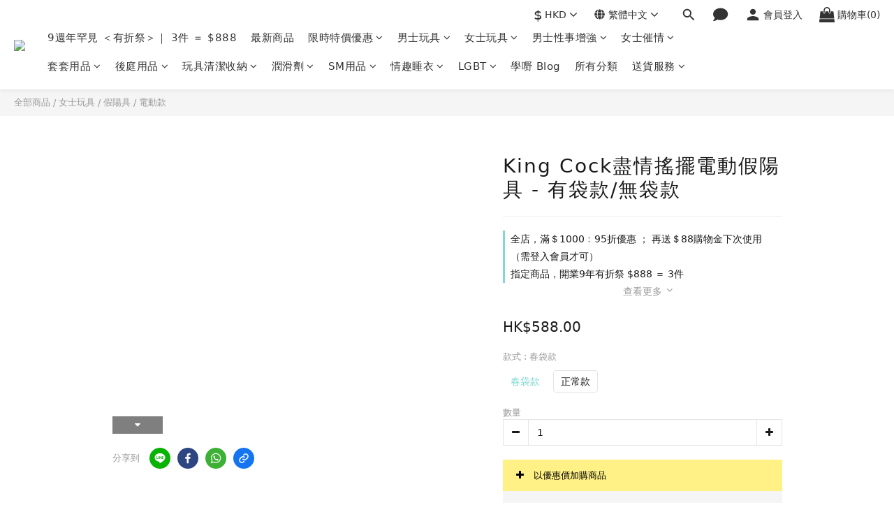

--- FILE ---
content_type: text/html; charset=utf-8
request_url: https://www.sfunhk.com/products/king-cock%E7%9B%A1%E6%83%85%E6%90%96%E6%93%BA%E9%9B%BB%E5%8B%95%E5%81%87%E9%99%BD%E5%85%B7
body_size: 149309
content:
<!DOCTYPE html>
<html lang="zh-hant">
  
<head>

  <link rel="preconnect" href="https://fonts.gstatic.com" crossorigin>
  <link rel="preconnect" href="https://www.googletagmanager.com" crossorigin>
  <link rel="preconnect" href="https://connect.facebook.net" crossorigin>



  <link rel="preload" as="image" href="https://img.shoplineapp.com/media/image_clips/6937ce6bf465510012bed8e1/original.png?1765265003=&amp;owner_id=591518d1d4e3954afe00278a" fetchpriority="high" />
<link rel="preload" href="https://cdn.shoplineapp.com/assets/fonts/fontawesome-webfont.woff2?v=4.7.0" as="font" type="font/woff2" crossorigin>
<link rel="preload" href="https://cdn.shoplineapp.com/assets/v1_legacy/application-564ecfe327bd2ee75d878b76eaef7596b069327ae81ef2bd585fd98311eb6c87.css" as="style">
<meta name="naver-site-verification" content="6033320524ecc184aef127101853a101b1c8e591" />
<meta name="rating" content="adult">

  

  


  
  
  


  
  
<script type="application/ld+json">
{
  "@context": "https://schema.org",
  "@graph": [

    {
      "@type": "Organization",
      "@id": "https://www.sfunhk.com/#organization",
      "name": "sFun HK",
      "url": "https://www.sfunhk.com/",
      "logo": {
        "@type": "ImageObject",
        "url": "https://shoplineimg.com/591518d1d4e3954afe00278a/68327b7b0cb6c8000be22c37/450x.webp?source_format=png"
      },
      "sameAs": [
        "https://www.facebook.com/sexfunhk/",
        "https://www.instagram.com/sexfunhk/",
        "https://x.com/sexfunhk",
        "https://www.youtube.com/channel/UCCaj2etMOEfO0ZM3y9oPX8g",
        "https://wa.me/85253034543"
      ],
      "contactPoint": {
        "@type": "ContactPoint",
        "telephone": "+852-53034543",
        "contactType": "customer service",
        "areaServed": "HK",
        "availableLanguage": ["Chinese", "English"]
      }
    },

    {
      "@type": "WebSite",
      "@id": "https://www.sfunhk.com/#website",
      "url": "https://www.sfunhk.com/",
      "name": "sFun HK",
      "publisher": {
        "@id": "https://www.sfunhk.com/#organization"
      },
      "potentialAction": {
        "@type": "SearchAction",
        "target": {
          "@type": "EntryPoint",
          "urlTemplate": "https://www.sfunhk.com/products?query={search_term_string}"
        },
        "query-input": "required name=search_term_string"
      }
    },

    {
      "@type": "WebPage",
      "@id": "https://www.sfunhk.com/#webpage",
      "url": "https://www.sfunhk.com/",
      "name": "sFun HK - 香港情趣用品專門店 | 私密包裝 | 快速送貨",
      "description": "sFun HK 提供優質情趣用品、震蛋、潤滑劑、情趣睡衣等，滿$200免運費，全程私密包裝，最快當天送達。",
      "isPartOf": {
        "@id": "https://www.sfunhk.com/#website"
      },
      "primaryImageOfPage": {
        "@type": "ImageObject",
        "url": "https://shoplineimg.com/591518d1d4e3954afe00278a/68327b7b0cb6c8000be22c37/1200x630.webp"
      },
      "inLanguage": "zh-HK"
    },

   

    {
      "@type": "LocalBusiness",
      "@id": "https://www.sfunhk.com/#localbusiness",
      "name": "S Fun HK 情趣用品店",
      "image": "https://shoplineimg.com/591518d1d4e3954afe00278a/68327b7b0cb6c8000be22c37/450x.webp?source_format=png",
      "url": "https://www.sfunhk.com/",
      "telephone": "+852-53034543",
      "priceRange": "HK$50 - HK$1000",
      "openingHours": "Mo-Su 11:00-20:00",
      "parentOrganization": { "@id": "https://www.sfunhk.com/#organization" },
      "address": {
        "@type": "PostalAddress",
        "streetAddress": "觀塘開源道62駱駝漆大廈3座5樓Q室",
        "addressLocality": "觀塘",
        "addressRegion": "九龍",
        "postalCode": "",
        "addressCountry": "HK"
      },
      "geo": { "@type": "GeoCoordinates", "latitude": 22.3130, "longitude": 114.2250 },
      "hasMap": "https://maps.app.goo.gl/sjynvM5PAL2UvmVR6",
      "sameAs": ["https://www.facebook.com/sexfunhk/", "https://www.instagram.com/sexfunhk/"]
    }
      ]
    }

  ]
}
</script>






  

  <!-- 🧩 self-FAQ Schema JSON 轉換 Script -->
  <script>
  document.addEventListener("DOMContentLoaded", function () {
    var selectors = ["faq-schema", "faq-schema-1", "faq-schema-3", "faq-schema-main","faq-schema-main-td"];
    selectors.forEach(function(id) {
      var el = document.getElementById(id);
      if (!el) return;
      try {
        var json = JSON.parse(el.textContent.trim());
        var scriptTag = document.createElement("script");
        scriptTag.type = "application/ld+json";
        scriptTag.text = JSON.stringify(json);
        document.head.appendChild(scriptTag);
      } catch (err) {
        console.error("FAQ schema JSON 解析失敗 (id: " + id + ")", err);
      }
    });
  });
  </script>





  <!-- prefetch dns -->
<meta http-equiv="x-dns-prefetch-control" content="on">
<link rel="dns-prefetch" href="https://cdn.shoplineapp.com">
<link rel="preconnect" href="https://cdn.shoplineapp.com" crossorigin>
<link rel="dns-prefetch" href="https://shoplineimg.com">
<link rel="preconnect" href="https://shoplineimg.com">
<link rel="dns-prefetch" href="https://shoplineimg.com">
<link rel="preconnect" href="https://shoplineimg.com" title="image-service-origin">

  <link rel="preload" href="https://cdn.shoplineapp.com/s/javascripts/currencies.js" as="script">




      <link rel="preload" as="image" href="https://shoplineimg.com/591518d1d4e3954afe00278a/612ddb4f3de35100265df629/800x.webp?source_format=jpg" media="(max-height: 950px)">

<!-- Wrap what we need here -->


<!-- SEO -->
  
    <title ng-non-bindable>美國King Cock盡情搖擺電動(有袋/正常款)假陽具 | 逼真享受 - sFun HK</title>

  <meta name="description" content="你想享受有蛋蛋的，還是沒有的？反正兩種都很爽～每一條根筋，每一分每一吋都十分逼真，具有可調整的棒身，可以把雞雞調節至你喜歡的程度。通過震動帶來的每一下精準撞擊，絕對會令你大吃一驚！產品中亦附有超強吸盤，讓你可以吸在任何光滑、平坦的表面上享受！">




<!-- Meta -->
  

    <meta property="og:title" content="美國King Cock盡情搖擺電動(有袋/正常款)假陽具 | 逼真享受 - sFun HK">

  <meta property="og:type" content="product"/>

    <meta property="og:url" content="https://www.sfunhk.com/products/king-cock盡情搖擺電動假陽具">
    <link rel="canonical" href="https://www.sfunhk.com/products/king-cock盡情搖擺電動假陽具">

  <meta property="og:description" content="你想享受有蛋蛋的，還是沒有的？反正兩種都很爽～每一條根筋，每一分每一吋都十分逼真，具有可調整的棒身，可以把雞雞調節至你喜歡的程度。通過震動帶來的每一下精準撞擊，絕對會令你大吃一驚！產品中亦附有超強吸盤，讓你可以吸在任何光滑、平坦的表面上享受！">

    <meta property="og:image" content="https://img.shoplineapp.com/media/image_clips/612ddb4f3de35100265df629/original.jpg?1630395214">
    <meta name="thumbnail" content="https://img.shoplineapp.com/media/image_clips/612ddb4f3de35100265df629/original.jpg?1630395214">

    <meta property="fb:app_id" content="2265494396957892">



    <script type="application/ld+json">
    {"@context":"https://schema.org","@type":"WebSite","name":"sFun HK","url":"https://www.sfunhk.com"}
    </script>


<!-- locale meta -->


  <meta name="viewport" content="width=device-width, initial-scale=1.0, viewport-fit=cover">
<meta name="mobile-web-app-capable" content="yes">
<meta name="format-detection" content="telephone=no" />
<meta name="google" value="notranslate">

<!-- Shop icon -->
  <link rel="shortcut icon" type="image/png" href="https://img.shoplineapp.com/media/image_clips/6937ce6bf465510012bed8e1/original.png?1765265003=&amp;owner_id=591518d1d4e3954afe00278a">




<!--- Site Ownership Data -->
    <meta name="google-site-verification" content="s-sr8mSpxKK9iyrStE1jrnsPbg8nd4dbVEyphKchL5U">
    <meta name="msvalidate.01" content="9117E792FC17496BB3C0680DF6A9BE9E">
    <meta name="p:domain_verify" content="876530bb376df47543cd0f4e7587697c">
<!--- Site Ownership Data End-->

<!-- Styles -->

      <link rel="stylesheet" media="all" href="https://cdn.shoplineapp.com/assets/v1_legacy/application-8f2d23e5a23bf8e7a8490bc18567dec8f3e2c759471b2651b67a18fcd00d3d85.css" onload="" />

      <link rel="stylesheet" media="all" href="https://cdn.shoplineapp.com/assets/v1_legacy/shop-fc1d301b1064b0da7d6d73264478609a0b0126ba73a2a07e4c15136d7166b251.css" onload="" />

    <style>
      #MenuPanel .MenuPanel-section ul:not(:last-child) {
  border-bottom-width: 1px;
  border-bottom-style: solid;
  padding-bottom: 15px;
  position: relative; }
  #MenuPanel .MenuPanel-section ul:not(:last-child):before, #MenuPanel .MenuPanel-section ul:not(:last-child):after {
    content: '';
    position: absolute;
    bottom: -1px;
    width: 15px;
    border-bottom-width: 1px;
    border-bottom-style: solid; }
  #MenuPanel .MenuPanel-section ul:not(:last-child):before {
    left: 0; }
  #MenuPanel .MenuPanel-section ul:not(:last-child):after {
    right: 0; }
#MenuPanel .MenuPanel-section ul li:hover > a {
  line-height: initial; }
#MenuPanel .MenuPanel-section-header:first-child {
  display: none; }

.CartPanel-section .addon-cart-item {
  padding: 15px; }
  .CartPanel-section .addon-cart-item:not(:last-child) {
    border-bottom-width: 1px;
    border-bottom-style: solid; }
  .CartPanel-section .addon-cart-item .promotion-label {
    display: inline-block;
    vertical-align: top; }
.CartPanel-section .cart-items {
  overflow: auto;
  position: relative; }
  .CartPanel-section .cart-items > .cart-item-container:not(:first-child) {
    position: relative;
    border-top-width: 1px;
    border-top-style: solid; }
    .CartPanel-section .cart-items > .cart-item-container:not(:first-child):before, .CartPanel-section .cart-items > .cart-item-container:not(:first-child):after {
      content: '';
      position: absolute;
      top: -1px;
      width: 15px;
      border-top-width: 1px;
      border-top-style: solid; }
    .CartPanel-section .cart-items > .cart-item-container:not(:first-child):before {
      left: 0; }
    .CartPanel-section .cart-items > .cart-item-container:not(:first-child):after {
      right: 0; }
.CartPanel-section .cart-item {
  border: none;
  position: relative;
  padding-bottom: 40px; }
  .CartPanel-section .cart-item .title {
    font-size: 13px;
    padding-bottom: 2px; }
  .CartPanel-section .cart-item .variation {
    font-size: 14px; }
  .CartPanel-section .cart-item .price-details {
    position: absolute;
    bottom: 10px;
    font-size: 14px; }
  .CartPanel-section .cart-item .cart-item-content {
    width: -webkit-calc(100% - 60px) !important;
    width: -moz-calc(100% - 60px) !important;
    width: -o-calc(100% - 60px) !important;
    width: -ms-calc(100% - 60px) !important;
    width: calc(100% - 60px) !important; }
  .CartPanel-section .cart-item .remove a {
    float: none;
    color: #858585;
    text-indent: -9999px;
    text-align: left;
    width: 16px;
    position: absolute;
    right: 12px;
    bottom: 11px; }
    .CartPanel-section .cart-item .remove a:before {
      content: '\f014';
      font-family: FontAwesome;
      position: absolute;
      right: 2px;
      text-indent: 0; }
  .CartPanel-section .cart-item .item-variation {
    display: inline-block;
    position: relative;
    font-weight: bold; }
    .CartPanel-section .cart-item .item-variation .space-variation:before {
      content: ',';
      margin-right: 7px; }

.cart-chkt-btn {
  font-weight: normal; }
  .cart-chkt-btn:hover:not(.insufficient-point) {
    background: transparent !important;
    border-top-width: 1px;
    border-top-style: solid;
    border-bottom-width: 1px;
    border-bottom-style: solid; }

.cart-mask {
  opacity: 0.3; }

.CartPanel-hint {
  min-height: 160px;
  display: flex;
  align-items: center;
  justify-content: center; }

@media (min-width: 1200px) {
  #cart-panel {
    width: 300px;
    left: auto !important;
    right: -280px !important;
    height: auto;
    overflow: visible;
    transition: .5s;
    z-index: 50;
    opacity: 0; }
    #cart-panel .cart-items {
      min-height: 28px;
      max-height: 486px; }
      #cart-panel .cart-items::-webkit-scrollbar {
        width: 6px; }
      #cart-panel .cart-items::-webkit-scrollbar-track {
        background: rgba(241, 241, 241, 0.15); }
      #cart-panel .cart-items::-webkit-scrollbar-thumb {
        background: #999;
        border-radius: 3px; }
      #cart-panel .cart-items::-webkit-scrollbar-thumb:hover {
        background: #666; }
    #cart-panel.is-open {
      right: 5% !important;
      opacity: 1; }

  .cart-mask {
    opacity: 0; } }
@media (max-width: 1199px) {
  .cart-chkt-btn-cont {
    position: absolute;
    bottom: 0;
    width: 100%; }

  .CartPanel-section .cart-items {
    position: absolute;
    max-height: calc(100% - 64px);
    top: 0;
    overflow-y: auto;
    width: 100%; }

  .ios .CartPanel-section .cart-items {
    max-height: calc(100% - 64px); }

  .CartPanel-hint {
    min-height: 100vh; } }
.PromotionPage-container .ProductList-categoyBanner,
.ProductList-container .ProductList-categoyBanner,
body.products.index .ProductList-categoyBanner {
  display: none; }
.PromotionPage-container .ProductList-breadcrumb a, .PromotionPage-container .ProductDetail-breadcrumb a,
.ProductList-container .ProductList-breadcrumb a,
.ProductList-container .ProductDetail-breadcrumb a,
body.products.index .ProductList-breadcrumb a,
body.products.index .ProductDetail-breadcrumb a {
  position: relative; }
  .PromotionPage-container .ProductList-breadcrumb a:after, .PromotionPage-container .ProductDetail-breadcrumb a:after,
  .ProductList-container .ProductList-breadcrumb a:after,
  .ProductList-container .ProductDetail-breadcrumb a:after,
  body.products.index .ProductList-breadcrumb a:after,
  body.products.index .ProductDetail-breadcrumb a:after {
    content: '';
    position: absolute;
    left: 50%;
    right: 50%;
    bottom: -3px;
    border-bottom-width: 2px;
    border-bottom-style: solid; }
  .PromotionPage-container .ProductList-breadcrumb a:hover:after, .PromotionPage-container .ProductDetail-breadcrumb a:hover:after,
  .ProductList-container .ProductList-breadcrumb a:hover:after,
  .ProductList-container .ProductDetail-breadcrumb a:hover:after,
  body.products.index .ProductList-breadcrumb a:hover:after,
  body.products.index .ProductDetail-breadcrumb a:hover:after {
    left: 0;
    right: 0; }
.PromotionPage-container .ProductList-info .Label,
.ProductList-container .ProductList-info .Label,
body.products.index .ProductList-info .Label {
  font-size: 20px;
  padding: 15px 0 25px; }
.PromotionPage-container .ProductList-settings,
.ProductList-container .ProductList-settings,
body.products.index .ProductList-settings {
  display: none; }
.PromotionPage-container .ProductList-select,
.ProductList-container .ProductList-select,
body.products.index .ProductList-select {
  float: right; }
  .PromotionPage-container .ProductList-select .select-sort, .PromotionPage-container .ProductList-select .select-filter,
  .ProductList-container .ProductList-select .select-sort,
  .ProductList-container .ProductList-select .select-filter,
  body.products.index .ProductList-select .select-sort,
  body.products.index .ProductList-select .select-filter {
    margin-right: 15px; }
  .PromotionPage-container .ProductList-select .select-sort, .PromotionPage-container .ProductList-select .select-limit, .PromotionPage-container .ProductList-select .select-filter,
  .ProductList-container .ProductList-select .select-sort,
  .ProductList-container .ProductList-select .select-limit,
  .ProductList-container .ProductList-select .select-filter,
  body.products.index .ProductList-select .select-sort,
  body.products.index .ProductList-select .select-limit,
  body.products.index .ProductList-select .select-filter {
    float: left;
    width: 170px;
    position: relative; }
    .PromotionPage-container .ProductList-select .select-sort:after, .PromotionPage-container .ProductList-select .select-limit:after, .PromotionPage-container .ProductList-select .select-filter:after,
    .ProductList-container .ProductList-select .select-sort:after,
    .ProductList-container .ProductList-select .select-limit:after,
    .ProductList-container .ProductList-select .select-filter:after,
    body.products.index .ProductList-select .select-sort:after,
    body.products.index .ProductList-select .select-limit:after,
    body.products.index .ProductList-select .select-filter:after {
      content: '\f107';
      font-family: FontAwesome;
      position: absolute;
      right: 5px;
      top: 8px; }
  .PromotionPage-container .ProductList-select span,
  .ProductList-container .ProductList-select span,
  body.products.index .ProductList-select span {
    display: block;
    padding: 10px 20px 10px 10px;
    position: relative;
    cursor: pointer;
    min-height: 38px; }
    .PromotionPage-container .ProductList-select span:after,
    .ProductList-container .ProductList-select span:after,
    body.products.index .ProductList-select span:after {
      content: '';
      position: absolute;
      left: 0;
      right: 0;
      bottom: 0;
      border-bottom: 1px solid #aaa; }
  .PromotionPage-container .ProductList-select > div:hover ul,
  .ProductList-container .ProductList-select > div:hover ul,
  body.products.index .ProductList-select > div:hover ul {
    display: block; }
  .PromotionPage-container .ProductList-select ul,
  .ProductList-container .ProductList-select ul,
  body.products.index .ProductList-select ul {
    background: #fff;
    border: 1px solid #ededed;
    position: absolute;
    left: 0;
    right: 0;
    z-index: 19;
    margin-top: -1px;
    cursor: pointer;
    display: none; }
    .PromotionPage-container .ProductList-select ul li,
    .ProductList-container .ProductList-select ul li,
    body.products.index .ProductList-select ul li {
      list-style: none;
      padding: 9px 10px; }
      .PromotionPage-container .ProductList-select ul li:hover,
      .ProductList-container .ProductList-select ul li:hover,
      body.products.index .ProductList-select ul li:hover {
        color: #fff; }
@media (min-width: 768px) {
  .PromotionPage-container .ProductList-categoryMenu.is-collapsed .ProductList-nestedList-dropdown,
  .ProductList-container .ProductList-categoryMenu.is-collapsed .ProductList-nestedList-dropdown,
  body.products.index .ProductList-categoryMenu.is-collapsed .ProductList-nestedList-dropdown {
    display: none; } }
@media (max-width: 767px) {
  .PromotionPage-container .ProductList-categoryMenu.is-mobile-collapsed .ProductList-nestedList-dropdown,
  .ProductList-container .ProductList-categoryMenu.is-mobile-collapsed .ProductList-nestedList-dropdown,
  body.products.index .ProductList-categoryMenu.is-mobile-collapsed .ProductList-nestedList-dropdown {
    display: none; } }
@media (min-width: 992px) {
  .PromotionPage-container .ProductList-list + .text-center,
  .ProductList-container .ProductList-list + .text-center,
  body.products.index .ProductList-list + .text-center {
    text-align: right; } }
@media (max-width: 767px) {
  .PromotionPage-container .ProductList-info .Label,
  .ProductList-container .ProductList-info .Label,
  body.products.index .ProductList-info .Label {
    float: none;
    padding-bottom: 8px; }
  .PromotionPage-container .ProductList-info + .row,
  .ProductList-container .ProductList-info + .row,
  body.products.index .ProductList-info + .row {
    margin: 0 -17px; }
  .PromotionPage-container .ProductList-list .Product-item, .PromotionPage-container .ProductList-list .product-item,
  .ProductList-container .ProductList-list .Product-item,
  .ProductList-container .ProductList-list .product-item,
  body.products.index .ProductList-list .Product-item,
  body.products.index .ProductList-list .product-item {
    padding: 5px 1.5px 15px; }
  .PromotionPage-container .ProductList-select,
  .ProductList-container .ProductList-select,
  body.products.index .ProductList-select {
    display: flex;
    float: none; }
    .PromotionPage-container .ProductList-select .select-sort,
    .ProductList-container .ProductList-select .select-sort,
    body.products.index .ProductList-select .select-sort {
      width: 100%;
      margin-right: 5%; }
    .PromotionPage-container .ProductList-select .select-limit, .PromotionPage-container .ProductList-select .select-filter,
    .ProductList-container .ProductList-select .select-limit,
    .ProductList-container .ProductList-select .select-filter,
    body.products.index .ProductList-select .select-limit,
    body.products.index .ProductList-select .select-filter {
      width: 100%; }
    .PromotionPage-container .ProductList-select span,
    .ProductList-container .ProductList-select span,
    body.products.index .ProductList-select span {
      font-size: 13px; } }
.ProductList-select {
  flex-flow: wrap; }
  .ProductList-select .select-sort,
  .ProductList-select .select-limit {
    flex: 1; }
  .ProductList-select category-filter-button {
    flex-basis: 100%; }
    .ProductList-select category-filter-button .advance-filter-button {
      padding: 10px 20px 10px 10px;
      min-height: 38px;
      border-bottom-color: #aaa; }
      .ProductList-select category-filter-button .advance-filter-button svg {
        margin: 0 8px 0 0; }
      .ProductList-select category-filter-button .advance-filter-button:hover {
        border-bottom-color: #c74060;
        color: #c74060; }
        .ProductList-select category-filter-button .advance-filter-button:hover svg {
          fill: #c74060; }
      @media (max-width: 368px) {
        .ProductList-select category-filter-button .advance-filter-button {
          max-width: 100%; } }
    @media (max-width: 767px) {
      .ProductList-select category-filter-button .shop-setting-wrapper,
      .ProductList-select category-filter-button .advance-filter-button {
        margin: 0;
        width: 100%; } }

.advance-filter-tag-container .clear-all-button {
  color: #aaa; }

.category-advance-filter {
  margin: 0 15px;
  padding: 16px 0 0 0;
  border-top: solid 1px #ddd; }
  .category-advance-filter .title {
    display: none; }
  .category-advance-filter .apply-button {
    min-height: 38px;
    border-radius: 2px;
    background-color: #c74060; }
  .category-advance-filter .filter-data .clear-button {
    color: #aaaaaa; }
  .category-advance-filter .filter-data .filter-item label {
    color: #888888; }
    .category-advance-filter .filter-data .filter-item label input[type=checkbox] {
      margin-top: 5px;
      height: 12px; }
      .category-advance-filter .filter-data .filter-item label input[type=checkbox]::before {
        min-height: 12px;
        width: 12px;
        height: 12px;
        border-color: #888; }
      .category-advance-filter .filter-data .filter-item label input[type=checkbox]:checked::after {
        padding: 12px;
        background-color: #4383f0;
        color: #fff;
        font-size: 14px; }
  .category-advance-filter .filter-data .filter-price-range {
    flex-wrap: wrap; }
    .category-advance-filter .filter-data .filter-price-range input {
      outline: none; }
      .category-advance-filter .filter-data .filter-price-range input:focus, .category-advance-filter .filter-data .filter-price-range input:hover {
        border: solid 1px #c74060; }
    @media (min-width: 1200px) {
      .category-advance-filter .filter-data .filter-price-range {
        flex-wrap: nowrap; } }
.trial-order-dialog .description {
  color: #5b5b5b; }
body.pages.show.express-checkout-page {
  margin-bottom: 90px; }
  body.pages.show.express-checkout-page ul,
  body.pages.show.express-checkout-page ol {
    margin-left: 0;
    padding-left: 56px;
    list-style-position: outside; }
  body.pages.show.express-checkout-page #Content {
    visibility: visible;
    padding-top: 0; }
  body.pages.show.express-checkout-page .available-time-disabled {
    background: #ddd;
    color: #b0b0b0;
    border-color: #ddd; }
#Footer {
  overflow: hidden; }
  #Footer .Footer-grids {
    width: 1400px;
    max-width: 100%;
    margin: 0 auto;
    padding: 0 20px 0; }
    #Footer .Footer-grids .description p {
      font-size: 10px;
      color: #858585;
      line-height: 1.5; }
    #Footer .Footer-grids ul,
    #Footer .Footer-grids ol,
    #Footer .Footer-grids li {
      margin: 0; }
    #Footer .Footer-grids ul,
    #Footer .Footer-grids ol {
      padding-left: 56px; }
  #Footer .container {
    width: 100%;
    padding: 0;
    padding: 30px 0; }
    #Footer .container.padding-v-none {
      padding-bottom: 0 !important;
      padding-top: 0 !important;
      margin-bottom: 0 !important; }
      #Footer .container.padding-v-none .container-md-height {
        margin-bottom: 0 !important; }
      #Footer .container.padding-v-none .box-info {
        padding-top: 0;
        padding-bottom: 0;
        margin-bottom: 0 !important; }
    #Footer .container:first-child {
      border-top: 1px solid #d6d6d6; }
      #Footer .container:first-child .row .item h4 {
        padding: 10px 0;
        margin: 0 0 20px; }
    #Footer .container:last-child {
      border-top: none;
      padding: 11px;
      width: 100vw;
      margin-left: -50vw;
      position: relative;
      left: 50%; }
      #Footer .container:last-child * {
        font-size: 13px; }
    #Footer .container .box-info {
      padding: 15px;
      font-size: 14px; }
      #Footer .container .box-info li {
        font-size: 14px;
        color: #333;
        line-height: 1.5; }
    #Footer .container .list-social {
      text-align: center;
      margin-bottom: 15px; }
      #Footer .container .list-social li {
        display: inline-block;
        font-size: 27px;
        margin: 0 7px; }
      #Footer .container .list-social ~ div {
        text-align: center !important;
        padding-bottom: 10px; }
        #Footer .container .list-social ~ div img {
          width: auto !important;
          display: inline-block !important; }
    #Footer .container .item.padding-h-none .box-info {
      padding-left: 0;
      padding-right: 0; }
  #Footer .row:first-child {
    height: auto !important;
    padding: 0;
    border: none; }
  #Footer .container.container-full-width:last-child {
    left: 0; }
  #Footer #shopline-copyright {
    font-size: 11px;
    padding: 15px 0;
    text-align: center;
    width: 100%; }
    #Footer #shopline-copyright > a {
      text-decoration: none; }

@media (max-width: 991px) {
  #Footer .container:first-child .row .item:not(:last-child) {
    margin-bottom: 30px; } }
@media (max-width: 767px) {
  #Footer .Footer-grids {
    padding: 0 15px 0; } }
* {
  font-family: andy-money, system-ui, -apple-system, Segoe UI, Roboto, Ubuntu, Cantarell, Noto Sans, Noto Sans TC, Noto Sans SC, sans-serif; }

ul, li {
  margin: 0;
  padding: 0;
  list-style-position: outside; }

h1 {
  font-size: 28px;
  line-height: 1.24; }

h2 {
  font-size: 24px;
  line-height: 1.24; }

h3 {
  font-size: 20px;
  line-height: 1.24; }

h4 {
  font-size: 18px;
  line-height: 1.24; }

@media (max-width:420px){
h1{
font-size:20px;
}

h2{
font-size:19px;
}

h3{
font-size:18px;
}

h4{
font-size:17px;
}
}

.block-inner {
  width: 1400px;
  max-width: 100%;
  margin: 0 auto;
  padding: 10px 20px; }

body {
  font-size: 14px; }

#Content {
  overflow: hidden; }
  #Content .container {
    width: 100%;
    padding: 0; }
  @media (max-width: 767px) {
    #Content .FormBuilder-container {
      padding-left: 8px;
      padding-right: 8px; } }

/* Express checkout page */
@media screen and (min-width: 768px) {
  #Content {
    padding-top: 50px; } }

@media (min-width: 1200px) {
  body.home.index #Content {
    padding-top: 0; } }
body.home.index .CustomPage {
  visibility: hidden; }

/* non Express checkout page */
.NavigationBar ~ #Content {
  padding-top: 80px;
  padding-bottom: 40px; }
  @media (max-width: 1199px) {
    .NavigationBar ~ #Content {
      padding-top: 60px; } }

li.List-item {
  list-style: none; }

.NavigationBar.mod-desktop .NavigationBar-logo:nth-child(2) {
  display: none; }

.sidr {
  width: 280px; }

.sidr ul li a,
.sidr ul li span {
  text-transform: unset; }

.owl-theme:not(.addon-items-row) .owl-nav.disabled + .owl-dots {
  margin-top: 0;
  position: absolute;
  right: 15px;
  bottom: 15px; }
.owl-theme:not(.addon-items-row) .owl-dots .owl-dot {
  display: block;
  margin: 10px 0; }
  .owl-theme:not(.addon-items-row) .owl-dots .owl-dot span {
    background: #fff;
    border: 1px solid #eee; }

.hide-carousel-nav.owl-carousel.owl-theme .owl-nav {
  display: none; }

.Grid-item-title {
  font-size: 24px;
  line-height: 1.5;
  text-transform: none;
  padding: 10px 0px 53px 0px; }
  .Grid-item-title * {
    line-height: 100%; }
  .Grid-item-title > *:last-child {
    position: relative; }
    .Grid-item-title > *:last-child:after {
      content: '';
      position: absolute;
      left: 0;
      bottom: -20px;
      width: 25px;
      border-bottom-width: 3px;
      border-bottom-style: solid; }
    .Grid-item-title > *:last-child[style*="text-align: center;"]:after {
      left: 50%;
      margin-left: -12.5px; }
    .Grid-item-title > *:last-child[style*="text-align: left;"]:after {
      left: 0; }
    .Grid-item-title > *:last-child[style*="text-align: right;"]:after {
      left: auto;
      right: 0; }
  .Grid-item-title + .Grid-item-content p:last-child:after {
    display: none; }

.Grid-item-content p {
  line-height: 1.5; }

.Grid-h1_tag-item h1 {
  line-height: 1.5; }

.Grid-item ul,
.Grid-item ol {
  margin-left: 0;
  padding-left: 0; }

.sl-goto-top {
  width: 34px;
  height: 34px;
  background:rgba(255,255,255,0.4);
  border-width: 1px;
  border-color: #e7e7e7;
  z-index: 10;
  text-align: center;
  display: block !important;
  opacity: 0;
  transition: 0.4s;
  bottom: 58px;
  bottom: calc(58px + constant(safe-area-inset-bottom));
  bottom: calc(130px + env(safe-area-inset-bottom));
  right: 37px; }
  .sl-goto-top:hover {
    background: #fff !important; }
  .sl-goto-top:before {
    content: '';
    width: 12px;
    height: 12px;
    border-left: 2px solid #81d8d0;
    border-top: 2px solid #81d8d0;
    position: absolute;
    left: 10px;
    top: 10px;
    transform: rotate(45deg); }
  .sl-goto-top:after {
    content: '';
    height: 14px;
    border-left: 2px solid #81d8d0;
    position: absolute;
    left: 15px;
    top: 11px; }
  .sl-goto-top.active {
    opacity: 1; }

.quick-cart-item:hover .boxify-image-wrapper .boxify-image:after {
  content: '';
  position: absolute;
  left: 0;
  right: 0;
  top: 0;
  bottom: 0; }
.quick-cart-item.available-time-over .btn-add-to-cart, .quick-cart-item.coming-soon .btn-add-to-cart {
  display: none; }

.product-item .boxify-image-wrapper .btn-add-to-cart {
  background: #fff;
  color: #333;
  left: 10px;
  right: 10px;
  bottom: 10px;
  width: auto;
  height: 40px;
  border-radius: 3px;
  opacity: 1;
  transition: 0.4s; }
  .product-item .boxify-image-wrapper .btn-add-to-cart:hover {
    color: #fff; }
.product-item .info-box {
  height: auto;
  margin: 0 auto; }
.product-item .title {
  color: #333;
  font-size: 14px;
  text-align: center;
  margin-bottom: 4px; }
.product-item .price {
  text-align: center; }
.product-item .price:not(.price-crossed),
.product-item .price-sale,
.product-item .redeem-point {
  font-size: 16px;
  font-weight: bold; }
.product-item .price:not(.price-sale):not(.price-crossed) {
  color: #333; }
.product-item .price-crossed {
  color: #888;
  margin-bottom: 5px; }

.member-price-tip {
  margin: 0; }
  .member-price-tip a,
  .member-price-tip a .price,
  .member-price-tip a .tip {
    color: #888 !important;
    font-weight: normal !important;
    font-size: 13px !important; }

.member-price-tag,
.product-customized-labels {
  z-index: 10;
  font-size: 10px;
  padding: 5px; }

.btn-add-to-cart.mobile-cart {
  background-color: #f7f7f7;
  border-color: #f7f7f7; }
  .btn-add-to-cart.mobile-cart.sold-out-item, .btn-add-to-cart.mobile-cart.not-in-available-time {
    background-color: #f7f7f7;
    border-color: #f7f7f7; }
    .btn-add-to-cart.mobile-cart.sold-out-item i, .btn-add-to-cart.mobile-cart.not-in-available-time i {
      color: #888; }

.sold-out-item-content,
.available-time-content {
  background: rgba(150, 150, 150, 0.6);
  margin-top: -22px;
  z-index: 10;
  border-radius: 0; }

.ProductList-container .tit-category {
  display: none;
  border-bottom-width: 3px;
  border-bottom-style: solid;
  padding: 15px 15px 20px;
  margin: 0; }

.ProductList-categoryMenu {
  padding: 15px; }

.ProductList-categoryMenu .List-item a {
  color: #333;
  position: relative;
  font-size: 16px;
  -webkit-font-smoothing: antialiased;
  padding: 8px;
  padding-right: 25px;
  word-break: break-word; }
.ProductList-categoryMenu .List-item .List-item a {
  color: #888; }
.ProductList-categoryMenu .fa {
  position: absolute;
  right: 0;
  top: 0;
  bottom: 0;
  padding: 10px;
  margin: 0; }

select {
  -webkit-appearance: none;
  -moz-appearance: none; }
  select::-ms-expand {
    display: none; }

.ProductList-settings select {
  border: none;
  border-bottom: 1px solid #aaa;
  box-shadow: none; }

.ProductList-info {
  padding: 0 5px;
  margin-bottom: 8px; }
  .ProductList-info .Label {
    float: left; }
  .ProductList-info .ProductList-settings > span {
    display: inline-block;
    position: relative; }
    .ProductList-info .ProductList-settings > span:before {
      content: '';
      position: absolute;
      right: 13px;
      bottom: 0;
      width: 15px;
      border-bottom: 1px solid #fff; }
    .ProductList-info .ProductList-settings > span:after {
      content: '\f107';
      font-family: FontAwesome;
      position: absolute;
      right: 13px;
      top: 6px; }

.ProductList-list .product-item, .ProductList-list .Product-item {
  padding: 5px 5px 15px; }

.no-cat .left-c-box {
  display: none; }
.no-cat .right-c-box {
  width: 100%; }
.no-cat .ProductList-list .product-item {
  width: 25%; }

.quick-cart-cancel-holder .quick-cart-cancel {
  background: none;
  border: none;
  color: #d6d6d6;
  font-size: 20px; }

.bn-cat img {
  width: 100%; }

.form-control {
  border: 1px solid #d6d6d6;
  box-shadow: none;
  border-radius: 3px;
  height: 38px; }
  .form-control:focus {
    border-color: #d6d6d6; }

.input-group-btn:first-child > .btn, .input-group-btn:first-child > .btn-group, .input-group-btn:last-child > .btn, .input-group-btn:last-child > .btn-group {
  height: 38px; }
.input-group-btn > .btn:hover, .input-group-btn > .btn:focus, .input-group-btn > .btn:active {
  z-index: 1; }
.input-group-btn + input {
  border-left: none;
  border-right: none; }

.btn-default:hover, .btn-default:focus, .btn-default.focus, .btn-default:active, .btn-default.active {
  color: black;
  background: none;
  border-color: #d6d6d6; }

.arrow-select {
  position: absolute;
  z-index: 4;
  margin: 11px 0 0 -24px; }

.addon-promotions-container .addon-promotions-header {
  background: #d6d6d6; }
.addon-promotions-container .addon-promotion-item-wrapper img {
  border-color: #d6d6d6; }
.addon-promotions-container .addon-promotion-item-wrapper .addon-selected img {
  border-color: #40366c; }
.addon-promotions-container .quantity-container .input-group {
  margin-bottom: 0; }

.btn-color-primary {
  border-width: 1px;
  border-style: solid; }
  .btn-color-primary:hover {
    background-color: #fff; }

  .btn:not(.btn-success):not(.btn-buy-now):hover, .btn:not(.btn-success):not(.btn-buy-now):focus, .btn:not(.btn-success):not(.btn-buy-now).focus {
    background: #fff; }

.Back-in-stock-addItem-block .btn:not(.is-active) {
  border-radius: 3px; }
  .Back-in-stock-addItem-block .btn:not(.is-active):hover, .Back-in-stock-addItem-block .btn:not(.is-active):focus, .Back-in-stock-addItem-block .btn:not(.is-active).focus {
    background: #fff; }

.btn-custom {
  font-weight: normal; }

.search-noresult {
  text-align: center;
  width: 100%;
  margin-top: 35px; }
  .search-noresult input {
    border: none;
    border-bottom: 1px solid #aaa;
    width: 200px;
    outline: none; }

.section-title {
  text-align: center;
  font-size: 22px;
  padding: 10px 0 25px;
  margin-bottom: 28px;
  position: relative;
  color: #666;
  letter-spacing: 3px; }
  .section-title:after {
    content: '';
    position: absolute;
    left: 50%;
    bottom: -3px;
    width: 25px;
    margin-left: -12.5px;
    border-bottom-width: 3px;
    border-bottom-style: solid; }

.share-box .action-title {
  display: inline-block;
  vertical-align: middle;
  text-transform: none;
  margin: 0 10px 0 0; }
.share-box .share-buttons {
  display: inline-block;
  vertical-align: middle; }

.variant-gallery-scroll-container {
  overflow: hidden;
  max-height: 100%; }

.variant-gallery.no-arrow {
  padding: 0; }

.modal-dialog .product-info .title {
  display: -webkit-box;
  -webkit-line-clamp: 2;
  -webkit-box-orient: vertical;
  overflow: hidden;
  margin: 0 0 20px; }
.modal-dialog .product-info > .hidden-xs, .modal-dialog .product-info > .visible-xs {
  text-align: center; }
  .modal-dialog .product-info > .hidden-xs > *, .modal-dialog .product-info > .visible-xs > * {
    text-align: left; }
.modal-dialog .product-info .form-inline .input-group {
  margin-bottom: 10px; }

.selectpicker {
  -webkit-appearance: none;
  -moz-appearance: none;
  background: transparent;
  padding-right: 30px;
  position: relative;
  z-index: 5; }

.select-cart-form,
.selector-wrapper {
  display: block;
  position: relative;
  z-index: 5; }
  .select-cart-form.mb-5,
  .selector-wrapper.mb-5 {
    margin-bottom: 5px; }
  .select-cart-form select,
  .selector-wrapper select {
    padding-right: 30px !important;
    position: relative; }
  .select-cart-form:after,
  .selector-wrapper:after {
    content: '\f078';
    font-family: FontAwesome;
    position: absolute;
    z-index: 4;
    top: 50%;
    right: 15px;
    transform: translateY(-50%);
    line-height: 1.4;
    pointer-events: none; }

.dynamic-delivery-form:after {
  transform: translateY(10%); }

#product-page-checkout .select-cart-form select {
  width: 100% !important;
  margin: 0 !important; }

.product-info .price-sale {
  display: inline-block;
  vertical-align: bottom;
  margin-right: 15px; }
.product-info .price-regular {
  margin: 0 0 3px;
  display: inline-block;
  vertical-align: bottom;
  font-size: 13px; }
.product-info .price-regular:not(.price-crossed) {
  color: #333 !important; }
.product-info .price-crossed {
  color: #aaa; }
.product-info .price-regular:not(.price-crossed), .product-info .price-sale, .product-info .price > span {
  font-size: 18px;
  font-weight: bold; }

.Product-info {
  max-width: 300px;
  margin: 0 auto; }

.quick-cart-mobile-header .product-info,
.quick-cart-body .product-info {
  padding-left: 15px; }

.quick-cart-mobile-header .price,
.quick-cart-body .price,
.ProductDetail-product-info .price-box > .price {
  word-break: break-word;
  white-space: normal; }

.quick-cart-mobile-header .product-images,
.quick-cart-body .product-images {
  padding-right: 15px; }

.quick-cart-mobile-header {
  margin-top: 10px; }
  .quick-cart-mobile-header .product-images {
    width: 200px; }
  .quick-cart-mobile-header .product-info {
    width: -webkit-calc(100% - 200px);
    width: -moz-calc(100% - 200px);
    width: -o-calc(100% - 200px);
    width: -ms-calc(100% - 200px);
    width: calc(100% - 200px); }

.variation_title,
.buy-now-preorder-hint {
  color: #aaa;
  font-size: 13px; }
.quick-cart-cancel-holder {
  display: none; }

.variant-gallery-stage {
  position: relative; }

.quick-cart-body .variant-gallery-stage > a:last-child {
  background: rgba(3, 3, 3, 0.6);
  color: #fff;
  position: absolute;
  right: 0;
  bottom: 0;
  font-size: 12px;
  padding: 3px 10px 3px 10px; }
  .quick-cart-body .variant-gallery-stage > a:last-child:hover {
    color: #fff; }

.messagetobuy {
  color: #aaa;
  font-size: 14px;
  font-style: normal;
  text-align: center;
  margin: 8px 0 8px; }

@media (min-width: 768px) {
  .modal.QuickCart-modal {
    height: 100%;
    overflow: visible;
    top: 47%;
    max-height: calc(100vh - 180px); } }
.modal.QuickCart-modal .product-info .btn-quick-cart-add-to-cart.btn {
  margin-bottom: 0;
  height: 38px; }
.modal .variant-image {
  width: 50px;
  height: 50px; }
.modal .variant-gallery-control {
  line-height: 50px; }

span[ng-if="reachedPurchaseLimit"] .out-of-stock {
  clear: both;
  padding-bottom: 20px; }

.Grid-row-wrapper {
  overflow: auto; }

.Product-item.multi-image .Image-boxify-image {
  transition: 0.4s;
  top: 0; }
  .Product-item.multi-image .Image-boxify-image:nth-child(2) {
    position: absolute;
    opacity: 0;
    visibility: hidden; }
.Product-item.multi-image .member-price-tag ~ .Image-boxify-image:nth-child(2),
.Product-item.multi-image .product-customized-labels ~ .Image-boxify-image:nth-child(2) {
  position: relative;
  opacity: 1;
  visibility: visible; }
.Product-item.multi-image .member-price-tag ~ .Image-boxify-image:nth-child(3),
.Product-item.multi-image .product-customized-labels ~ .Image-boxify-image:nth-child(3) {
  position: absolute;
  opacity: 0;
  visibility: hidden; }

body:not(.ios) .Product-item.multi-image:hover .Image-boxify-image:nth-child(1) {
  position: absolute;
  opacity: 0;
  visibility: hidden; }
body:not(.ios) .Product-item.multi-image:hover .Image-boxify-image:nth-child(2) {
  position: relative;
  opacity: 1;
  visibility: visible; }
body:not(.ios) .Product-item.multi-image:hover .member-price-tag ~ .Image-boxify-image:nth-child(2),
body:not(.ios) .Product-item.multi-image:hover .product-customized-labels ~ .Image-boxify-image:nth-child(2) {
  position: absolute;
  opacity: 0;
  visibility: hidden; }
body:not(.ios) .Product-item.multi-image:hover .member-price-tag ~ .Image-boxify-image:nth-child(3),
body:not(.ios) .Product-item.multi-image:hover .product-customized-labels ~ .Image-boxify-image:nth-child(3) {
  position: relative;
  opacity: 1;
  visibility: visible; }
body:not(.ios) .quick-cart-item:hover .boxify-image-wrapper.multi-image .boxify-image:nth-child(1) {
  position: absolute;
  opacity: 0;
  visibility: hidden; }
body:not(.ios) .quick-cart-item:hover .boxify-image-wrapper.multi-image .boxify-image:nth-child(2) {
  position: relative;
  opacity: 1;
  visibility: visible; }
body:not(.ios) .quick-cart-item:hover .boxify-image-wrapper.multi-image .member-price-tag ~ .boxify-image:nth-child(2),
body:not(.ios) .quick-cart-item:hover .boxify-image-wrapper.multi-image .product-customized-labels ~ .boxify-image:nth-child(2) {
  position: absolute;
  opacity: 0;
  visibility: hidden; }
body:not(.ios) .quick-cart-item:hover .boxify-image-wrapper.multi-image .member-price-tag ~ .boxify-image:nth-child(3),
body:not(.ios) .quick-cart-item:hover .boxify-image-wrapper.multi-image .product-customized-labels ~ .boxify-image:nth-child(3) {
  position: relative;
  opacity: 1;
  visibility: visible; }

.product-item .multi-image .boxify-image {
  transition: 0.4s;
  top: 0; }
  .product-item .multi-image .boxify-image:nth-child(2) {
    position: absolute;
    opacity: 0;
    visibility: hidden; }
.product-item .multi-image .member-price-tag ~ .boxify-image:nth-child(2),
.product-item .multi-image .product-customized-labels ~ .boxify-image:nth-child(2) {
  position: relative;
  opacity: 1;
  visibility: visible; }
.product-item .multi-image .member-price-tag ~ .boxify-image:nth-child(3),
.product-item .multi-image .product-customized-labels ~ .boxify-image:nth-child(3) {
  position: absolute;
  opacity: 0;
  visibility: hidden; }

page-item-instagram > div:nth-child(2) > div:nth-child(1) {
  padding: 5px 10px 15px; }
  page-item-instagram > div:nth-child(2) > div:nth-child(1) #instagram-username {
    margin-left: 10px; }
page-item-instagram > div:nth-child(2) > div:nth-child(2) {
  padding: 5px 15px; }
  page-item-instagram > div:nth-child(2) > div:nth-child(2) > div {
    padding: 1px;
    vertical-align: top; }
page-item-instagram .instagram-post .like {
  text-align: center;
  padding-top: 12px;
  margin-bottom: 20px; }
  page-item-instagram .instagram-post .like + .caption {
    margin-top: -18px; }
page-item-instagram .instagram-post .caption {
  margin: 12px 10px 20px 10px;
  font-size: 13px;
  height: 56px;
  word-break: break-word; }
  page-item-instagram .instagram-post .caption :empty {
    display: none; }

#instagram-profile-pic {
  display: block;
  width: 80px;
  height: 80px;
  margin-left: auto;
  margin-right: auto;
  margin-bottom: 15px; }

page-item-instagram > div:nth-child(2) > div:nth-child(1) #instagram-username {
  margin-left: 0;
  display: block;
  text-align: center; }

#instagram-username {
  font-size: 16px;
  font-weight: 400;
  color: #666;
  letter-spacing: 2px; }

#message_text {
  resize: none; }

.page-cart, .page-checkout, .page-order-show, .large-message {
  background: none; }

.large-message .full-content-center {
  margin: 0 auto; }

#product-page .container:nth-child(1), #product-page .block-inner, #product-page .pd-box {
  padding-top: 0; }
#product-page #buynow-footer {
  width: auto;
  left: 0;
  right: 0;
  padding: 10px 12px;
  line-height: 1.4; }
#product-page .container .item .description p {
  line-height: 1.5; }

.page-checkout {
  padding-top: 0; }

input[type=checkbox].signup-page-checkbox {
  margin-right: 5px; }

.member-content-center .order-container td {
  vertical-align: middle; }

.ios input[type="text"] {
  -webkit-appearance: none; }

@media (min-width: 992px) {
  .left-c-box {
    width: 20%;
    float: left; }

  .right-c-box {
    width: 78%;
    float: right; }

  .search-noresult {
    padding: 0 100px;
    text-align: left; }

  .quick-cart-body {
    margin-top: 5px;
    margin-bottom: 5px; } }
@media (min-width: 768px) {
  .pd-box {
    padding: 15px 20px; }

  .QuickCart-modal .modal-dialog {
    position: absolute;
    top: 50%;
    left: 50%;
    transform: translate(-50%, -50%) !important; }

  body:not(.promotions) .product-item:hover product-item:not(.only-wishlist-button) .boxify-image-wrapper .boxify-image:after {
    position: absolute;
    top: 0;
    right: 0;
    bottom: 0;
    left: 0;
    background: rgba(0, 0, 0, 0.5);
    content: ''; }

  #product-page-checkout .select-cart-form {
    float: right;
    width: calc(100% - 170px); }

  #page-delivery-options .form-group:after {
    content: '';
    display: block;
    clear: both; } }
@media (max-width: 991px) {
  .quick-cart-mobile .quick-cart-price {
    float: none; }
  .quick-cart-mobile .info-box {
    min-height: 150px; }

  .instagram-post {
    width: 50% !important; }

  .variant-gallery-stage > a:first-child {
    right: 15px; } }
@media (max-width: 991px) {
  .block-inner {
    padding: 10px 15px; }

  .quick-cart-mobile .info-box {
    padding: 10px 10px 27px 10px; }

  .btn-add-to-cart.mobile-cart {
    width: auto;
    left: 14px;
    right: 14px;
    margin: 0; }

  .Product-info {
    padding: 0 10px; }

  .instagram-post.col-4 {
    width: 50% !important; }

  .ProductList-info {
    padding: 0;
    margin-bottom: 25px; }
    .ProductList-info .ProductList-settings > span {
      float: left;
      width: -webkit-calc(48vw - 15px);
      width: -moz-calc(48vw - 15px);
      width: -o-calc(48vw - 15px);
      width: -ms-calc(48vw - 15px);
      width: calc(48vw - 15px); }
      .ProductList-info .ProductList-settings > span:first-child {
        margin-right: -webkit-calc(4.6vw - 5px);
        margin-right: -moz-calc(4.6vw - 5px);
        margin-right: -o-calc(4.6vw - 5px);
        margin-right: -ms-calc(4.6vw - 5px);
        margin-right: calc(4.6vw - 5px); }
      .ProductList-info .ProductList-settings > span:before {
        right: 0;
        width: 30px; }
    .ProductList-info .ProductList-settings select {
      width: 100%; }

  .ProductList-list .product-item, .ProductDetail-relatedProducts-list .product-item {
    padding: 0 2px 10px; }

  .no-cat .ProductList-list .product-item {
    width: 50%; }

  .quick-cart-item {
    padding-bottom: 15px; }

  .page-item-products-container .col-xs-6 {
    width: 47.905%; }

  .page-item-products-container .product-items-container {
    justify-content: space-between; }

  .owl-theme .owl-nav.disabled + .owl-dots {
    right: 10px; }
  .owl-theme .owl-dots .owl-dot {
    margin: 7px 0; }
    .owl-theme .owl-dots .owl-dot span {
      width: 6px;
      height: 6px; }

  .product-item .title, .ProductList-list .Product-title, .ProductList-list .title {
    font-size: 13px; }

  .product-images .product-link {
    min-height: 108px;
    display: flex;
    align-items: center; }
    .product-images .product-link a {
      position: absolute;
      left: 0;
      right: 0;
      bottom: 0;
      text-align: center;
      color: #fff !important;
      background: rgba(3, 3, 3, 0.6);
      font-size: 12px;
      padding: 2px 5px; }

  .quick-cart-body .out-of-stock,
  .product-info .out-of-stock,
  .addon-product-info .out-of-stock {
    color: #ccc;
    font-size: 18px;
    font-weight: bold;
    text-align: center;
    padding-top: 20px; }

  page-item-instagram > div {
    padding: 0 8px; } }
@media (max-width: 767px) {
  .messagetobuy {
    padding: 10px 0; } }
@media (max-width: 600px) {
  .QuickCart-modal .modal-body {
    padding: 15px 0 0; }
  .QuickCart-modal .modal-dialog {
    margin: 0 15px; }
  .QuickCart-modal .modal-content {
    border-radius: 0;
    border: none;
    max-height: calc(100vh - 120px);
    overflow: auto; }
  .QuickCart-modal .quick-cart-body {
    margin-bottom: 0; }
    .QuickCart-modal .quick-cart-body .product-info {
      padding-bottom: 45px;
      position: static; }
    .QuickCart-modal .quick-cart-body .btn-quick-cart-add-to-cart.btn, .QuickCart-modal .quick-cart-body .messagetobuy + button {
      left: 0;
      right: 0;
      bottom: 0;
      z-index: 5;
      width: auto;
      border-radius: 4px; }
  .QuickCart-modal .row {
    margin: 0; }
  .QuickCart-modal .product-title.product-info {
    padding-right: 15px; }
    .QuickCart-modal .product-title.product-info .title {
      font-size: 18px; }
  .QuickCart-modal .quick-cart-mobile-header {
    display: flex !important;
    margin-bottom: 20px; }
  .QuickCart-modal .product-info .price-sale {
    bottom: 22px; }
  .QuickCart-modal .product-info .price-crossed {
    bottom: 50px;
    margin: 0;
    color: #aaa !important; }
  .QuickCart-modal .product-info .price-regular:not(.price-crossed) {
    margin: 0;
    bottom: 0; }
  .QuickCart-modal .product-info .price-block {
    left: 15px;
    right: 15px; }
  .QuickCart-modal .product-info .price-sale.member-price-tip-content {
    bottom: 0px; }
  .QuickCart-modal .os-host-resize-disabled.os-host-scrollbar-horizontal-hidden > .os-scrollbar-vertical {
    top: 0; }

  .quantity {
    margin-bottom: 0; }

  .product-info .price-sale {
    display: block; }
  .product-info .price-regular {
    display: block; } }
@media (max-width: 500px) {
  .quick-cart-mobile-header .product-images {
    width: 40%; }
  .quick-cart-mobile-header .product-info {
    width: 60%;
    padding: 0; }

  .QuickCart-modal .product-info .price-block {
    left: 0; } }
@media (max-width: 480px) {
  .owl-theme .owl-nav.disabled + .owl-dots {
    right: 10px;
    bottom: 10px; }
  .owl-theme .owl-dots .owl-dot {
    display: block;
    margin: 5px 0; }

  .form-control.form-control-sm.selectpicker.form-control-inline, .selectpicker.form-control-inline {
    display: inline-block; } }
@media (max-width: 372px) {
  .NavigationBar.mod-mobile .NavigationBar-actionMenu > .List-item {
    margin: 0 5px; } }
@media (max-width: 345px) {
  .QuickCart-modal .product-title.product-info .title {
    font-size: 16px; }
  .QuickCart-modal .product-info .price-sale {
    bottom: 18px;
    font-size: 16px; }
  .QuickCart-modal .product-info .price-regular:not(.price-crossed) {
    font-size: 16px; } }
@media (max-width: 338px) {
  .NavigationBar.mod-mobile .NavigationBar-actionMenu > .List-item .NavigationBar-actionMenu-button.sl-menu-panel-toggle {
    width: 50px; }

  .NavigationBar.mod-mobile .NavigationBar-actionMenu > .List-item {
    margin: 0 3px; } }
.variation-selector {
  display: block;
  margin-bottom: 10px; }

.variations_title_quantity {
  margin-top: 20px; }

.product-info .out-of-stock {
  margin-top: 20px; }

.form-group.gender {
  position: relative; }
  .form-group.gender:after {
    content: '\f078';
    font-family: FontAwesome;
    position: absolute;
    z-index: 4;
    top: 34px;
    right: 10px;
    pointer-events: none; }

.ProductList-categoryMenu .ProductList-nestedList-dropdown.second-layer .second-layer-content > .Label {
  padding-right: 25px; }

.quick-cart-button-container.has-spb-button {
  display: flex;
  flex-wrap: wrap; }
  .quick-cart-button-container.has-spb-button paypal-fast-checkout-btn {
    flex: 1;
    margin: 8px 0 0 0;
    min-width: 100%; }
  .quick-cart-button-container.has-spb-button.has-buy-now-button paypal-fast-checkout-btn {
    margin-top: 10px; }

#delivery-form-content [address-module] .address-module-dropdown .form-group-address {
  position: relative; }
  #delivery-form-content [address-module] .address-module-dropdown .form-group-address select {
    padding-right: 25px; }
  #delivery-form-content [address-module] .address-module-dropdown .form-group-address:after {
    content: '\f078';
    font-family: FontAwesome;
    position: absolute;
    z-index: 4;
    top: 10px;
    right: 10px;
    pointer-events: none; }
  #delivery-form-content [address-module] .address-module-dropdown .form-group-address .form-control {
    text-overflow: ellipsis;
    overflow: hidden; }
    #delivery-form-content [address-module] .address-module-dropdown .form-group-address .form-control ::placeholder {
      text-overflow: ellipsis;
      overflow: hidden; }

.product-list-variant-selector-item > .product-list-variant-selector-image {
  width: 30px !important;
  height: 30px !important; }
  @media (max-width: 991px) {
    .product-list-variant-selector-item > .product-list-variant-selector-image {
      width: 25px !important;
      height: 25px !important; } }

.product-list-variant-selector-container {
  text-align: center !important; }

.quick-cart-mobile.has-variant-selector .quick-cart-price {
  margin-bottom: 0; }
.quick-cart-mobile.has-variant-selector .quick-cart-item {
  position: unset; }
  .quick-cart-mobile.has-variant-selector .quick-cart-item .info-box {
    padding-bottom: 12px;
    min-height: unset;
    margin-bottom: unset; }
    .quick-cart-mobile.has-variant-selector .quick-cart-item .info-box .quick-cart-price {
      min-height: unset; }
.quick-cart-mobile.has-variant-selector.has-wishlist-button .quick-cart-item .info-box {
  padding-bottom: 40px !important; }

body.promotions .quick-cart-mobile.has-variant-selector.has-wishlist-button .quick-cart-item .info-box {
  padding-bottom: 16px !important; }

.product-list-variant-selector-toggle > .product-list-variant-selector-expand {
  line-height: 30px; }
body.home.mix-navigation-fixed {
  padding-top: 0 !important; }
body.home:not(.my-scroll) .NavigationBar.mod-desktop .NavigationBar-container {
  padding: 15px 20px 0;
  text-align: center; }
body.home:not(.my-scroll) .NavigationBar.mod-desktop .NavigationBar-logo {
  float: none;
  display: inline-block;
  margin: 0 auto;
  position: static;
  transform: translateY(0); }
  body.home:not(.my-scroll) .NavigationBar.mod-desktop .NavigationBar-logo:nth-child(1) {
    display: none; }
  body.home:not(.my-scroll) .NavigationBar.mod-desktop .NavigationBar-logo:nth-child(2) {
    max-height: 100px; }
    body.home:not(.my-scroll) .NavigationBar.mod-desktop .NavigationBar-logo:nth-child(2) img {
      max-height: 100px; }
body.home:not(.my-scroll) .NavigationBar.mod-desktop .NavigationBar-mainMenu {
  justify-content: center; }
body.home:not(.my-scroll) .NavigationBar-mainMenu {
  margin: 10px auto 0 !important;
  float: none; }
body.home:not(.my-scroll) .NavigationBar-actionMenu {
  float: none; }
body.home:not(.my-scroll) .NavigationBar-actionMenu-button.nav-color.sl-menu-panel-toggle {
  background: none;
  transition: background 0.4s; }
body.home.my-scroll .NavigationBar.mod-desktop .NavigationBar-logo:nth-child(2) {
  display: none; }
body.home:not(.my-scroll) .navigation-menu-top-layer {
  justify-content: center; }
body.home.has-previewing-closed-store-banner #Content {
  padding-top: 40px !important; }
body.home .Grid-row-wrapper .Grid-row .product-items-container {
  padding: 0; }
body.home .cat-home {
  display: none; }
body.home .cat-box {
  position: absolute;
  color: #fff; }
  body.home .cat-box .tit-cat {
    font-size: 40px;
    letter-spacing: 2px;
    text-transform: lowercase;
    margin-top: 5px;
    position: relative; }
    body.home .cat-box .tit-cat:after {
      content: '';
      position: absolute;
      bottom: -10px;
      width: 10px;
      border-bottom: 3px solid #fff; }
@media (min-width: 768px) {
  body.home .page-item-products-container {
    margin-left: -15px;
    margin-right: -15px; } }

@media (max-width: 767px) {
  body.home.has-previewing-closed-store-banner #Content {
    padding-top: 45px !important; } }
@media (min-width: 1200px) {
  body.home.index #Content .ProductList-container {
    visibility: hidden; } }
.member-referral-customer-popup-desktop {
  position: absolute;
  background-color: #fff;
  width: 186px;
  height: auto;
  box-shadow: 3px 4px 6px -1px rgba(0, 0, 0, 0.1), 0 2px 4px -1px rgba(0, 0, 0, 0.06), -1px -2px 4px -1px rgba(0, 0, 0, 0.06);
  transform: translate(-129px, 15px); }
  .member-referral-customer-popup-desktop::before {
    content: "";
    position: absolute;
    width: 0;
    height: 0;
    box-sizing: border-box;
    border: 1rem solid black;
    border-color: transparent transparent #fff #fff;
    top: 2px;
    left: 152px;
    transform-origin: 0 0;
    transform: rotate(135deg);
    box-shadow: -3px 3px 4px -3px rgba(0, 0, 0, 0.1); }
  .member-referral-customer-popup-desktop .body {
    display: flex;
    flex-direction: column;
    justify-content: space-between;
    align-items: center;
    padding: 15px;
    height: 100%; }
    .member-referral-customer-popup-desktop .body .close-section {
      cursor: pointer;
      display: flex;
      align-self: flex-end;
      padding: 5px;
      color: #A1A1A1; }
    .member-referral-customer-popup-desktop .body .close-button {
      position: absolute;
      width: 25px;
      height: 25px;
      top: 15px;
      right: 15px; }
    .member-referral-customer-popup-desktop .body .close-button:before, .member-referral-customer-popup-desktop .body .close-button:after {
      position: absolute;
      right: 11px;
      top: 6px;
      content: '';
      height: 14px;
      width: 1px; }
    .member-referral-customer-popup-desktop .body .close-button:before {
      -webkit-transform: rotate(45deg);
      transform: rotate(45deg); }
    .member-referral-customer-popup-desktop .body .close-button:after {
      -webkit-transform: rotate(-45deg);
      transform: rotate(-45deg); }
    .member-referral-customer-popup-desktop .body .description {
      width: 112px;
      text-align: center;
      margin-bottom: 8px; }
      .member-referral-customer-popup-desktop .body .description .icon {
        width: 81px;
        height: 77px; }
    .member-referral-customer-popup-desktop .body .action-button {
      color: #fff;
      background-color: #c74060;
      border-radius: 0.5rem;
      padding: 7px;
      width: 156px;
      border: none;
      font-size: 14px;
      text-align: center; }

.member-referral-customer-popup-mobile {
  background-color: #c74060;
  margin: 0;
  padding: 0; }
  .member-referral-customer-popup-mobile .member-referral-link {
    display: flex;
    align-items: center;
    color: #fff !important;
    font-size: 14px; }
    .member-referral-customer-popup-mobile .member-referral-link .icon {
      margin-right: 12px;
      font-size: 20px; }
  .member-referral-customer-popup-mobile .member-referral-link:hover {
    color: #fff !important; }

.welcome-referral-modal-window {
  z-index: 1102 !important; }
  .welcome-referral-modal-window .scroll-area {
    max-height: calc(50vh); }
  .welcome-referral-modal-window .confirm-bar {
    padding: 15px; }
  .welcome-referral-modal-window .modal-dialog {
    margin: 0 20px; }
  .welcome-referral-modal-window .modal-content {
    border-radius: 0; }

.welcome-referral-modal-backdrop {
  z-index: 1101 !important; }

#get-welcome-member-referral-credits {
  display: flex;
  flex-direction: column;
  justify-content: center;
  align-items: center;
  padding: 15px; }
  #get-welcome-member-referral-credits .close-section {
    cursor: pointer;
    display: flex;
    align-self: flex-end;
    padding: 5px;
    color: #A1A1A1; }
    #get-welcome-member-referral-credits .close-section .close-button {
      position: absolute;
      width: 25px;
      height: 25px;
      top: 15px;
      right: 15px;
      color: none;
      background: none;
      border: none;
      border-radius: 0; }
    #get-welcome-member-referral-credits .close-section .close-button:before, #get-welcome-member-referral-credits .close-section .close-button:after {
      position: absolute;
      right: 11px;
      top: 6px;
      content: '';
      height: 14px;
      width: 1px;
      background-color: #333; }
    #get-welcome-member-referral-credits .close-section .close-button:before {
      -webkit-transform: rotate(45deg);
      transform: rotate(45deg); }
    #get-welcome-member-referral-credits .close-section .close-button:after {
      -webkit-transform: rotate(-45deg);
      transform: rotate(-45deg); }
  #get-welcome-member-referral-credits img {
    width: 168px;
    height: 180px;
    margin-bottom: 20px;
    margin-top: 15px; }
  #get-welcome-member-referral-credits .body {
    display: flex;
    flex-direction: column;
    justify-content: center;
    align-items: center;
    text-align: center;
    max-width: 428px; }
    @media (max-width: 767px) {
      #get-welcome-member-referral-credits .body {
        max-width: 100%; } }
    #get-welcome-member-referral-credits .body .title {
      font-size: 23px;
      font-weight: bold;
      margin-bottom: 10px; }
    #get-welcome-member-referral-credits .body .content {
      font-size: 14px;
      width: 100%;
      margin-bottom: 20px; }
    #get-welcome-member-referral-credits .body .continue {
      display: block;
      width: 175px;
      color: #fff;
      background-color: #c74060;
      border-radius: 3px;
      padding: 7px;
      text-align: center;
      border: none;
      margin-bottom: 15px;
      font-size: 14px;
      cursor: pointer; }
      @media (max-width: 767px) {
        #get-welcome-member-referral-credits .body .continue {
          width: 100%; } }

.welcome-referral-modal-window .modal-content {
  border-radius: 6px; }

#get-welcome-member-referral-credits .close-section {
  display: none; }
#get-welcome-member-referral-credits .body .title {
  font-size: 22px; }
#get-welcome-member-referral-credits .body .continue {
  padding: 7px 0; }

.member-referral-customer-popup-desktop .body .close-button:before, .member-referral-customer-popup-desktop .body .close-button:after {
  background-color: #979797; }
.member-referral-customer-popup-desktop .body .action-button {
  padding: 7px 0; }
@media (min-width: 768px) {
  .users-edit-container {
    margin-top: 15px; } }
@media (max-width: 767px) {
  .MemberCenter .sr-tab {
    position: fixed;
    z-index: 30;
    left: 0;
    right: 0;
    background: #fff;
    overflow-x: scroll;
    margin-top: -10px;
    border-bottom: solid 1px #ddd; }
    .MemberCenter .sr-tab .Tabset-tabs {
      background: none;
      position: static;
      width: auto;
      display: inline-flex;
      border: none;
      padding: 0 15px; } }
    @media (max-width: 767px) and (max-width: 767px) {
      .MemberCenter .sr-tab .Tabset-tabs > .Tab-label.active {
        position: relative;
        border-bottom: none; }
        .MemberCenter .sr-tab .Tabset-tabs > .Tab-label.active:after {
          position: absolute;
          content: '';
          display: block;
          height: 3px;
          background: #757575;
          bottom: -7px;
          left: 0;
          width: 100%; } }
.NavigationBar {
  transition: background 0.4s; }

.NavigationBar.mod-desktop {
  transform: translate3d(0, 0, 0); }
  .NavigationBar.mod-desktop .NavigationBar-container {
    width: 1400px;
    max-width: 100%;
    min-height: 80px;
    margin: 0 auto;
    padding: 0 20px 0;
    position: relative; }
  .NavigationBar.mod-desktop .NavigationBar-logo {
    max-width: 280px;
    max-height: 60px;
    position: absolute;
    left: 20px;
    top: 50%;
    transform: translateY(-50%); }
    .NavigationBar.mod-desktop .NavigationBar-logo img {
      max-height: 60px; }
  .NavigationBar.mod-desktop .NavigationBar-actionMenu {
    position: absolute;
    right: 10px;
    top: 10px; }

.NavigationBar.mod-mobile .NavigationBar-logo {
  max-width: 180px;
  height: 60px;
  overflow: hidden;
  display: flex;
  align-items: center;
  padding: 8px 15px; }
  .NavigationBar.mod-mobile .NavigationBar-logo img {
    max-height: 100%; }
  @media (max-width: 338px) {
    .NavigationBar.mod-mobile .NavigationBar-logo {
      max-width: 175px; } }

.NavigationBar-mainMenu {
  max-width: 1000px;
  margin-left: 100px;
  margin-top: 42px;
  display: flex;
  align-items: center;
  justify-content: flex-start; }

.NavigationBar.mod-mobile .NavigationBar-actionMenu {
  float: right; }
  .NavigationBar.mod-mobile .NavigationBar-actionMenu .List-item > .fa-search {
    font-size: 17px; }
  .NavigationBar.mod-mobile .NavigationBar-actionMenu .List-item .Product-searchField-form {
    display: block;
    width: 100%;
    position: fixed;
    z-index: 10;
    left: 0;
    right: 0;
    top: -50px;
    background: #f7f7f7;
    padding: 16px 11px 17px;
    opacity: 0;
    visibility: hidden;
    transition: 0.2s; }
    .NavigationBar.mod-mobile .NavigationBar-actionMenu .List-item .Product-searchField-form.active {
      top: 0;
      opacity: 1;
      visibility: visible; }
    .NavigationBar.mod-mobile .NavigationBar-actionMenu .List-item .Product-searchField-form .fa-search {
      margin-top: 2px; }
    .NavigationBar.mod-mobile .NavigationBar-actionMenu .List-item .Product-searchField-form input {
      background: none;
      border: none;
      border-bottom: 1px solid #333;
      padding: 0;
      width: -webkit-calc(100% - 60px);
      width: -moz-calc(100% - 60px);
      width: -o-calc(100% - 60px);
      width: -ms-calc(100% - 60px);
      width: calc(100% - 60px);
      outline: none; }

.NavigationBar-actionMenu-button.nav-color:hover,
.NavigationBar-actionMenu-button.nav-color:hover svg,
.dropdown-menu li:hover {
  color: #888;
  fill: #888; }

.dropdown-menu li {
  color: #333; }

.sidr ul li {
  border: none;
  line-height: normal; }
  .sidr ul li:hover, .sidr ul li .active, .sidr ul li .sidr-class-active {
    border: none;
    line-height: normal !important; }
    .sidr ul li:hover > a, .sidr ul li:hover > span, .sidr ul li .active > a, .sidr ul li .active > span, .sidr ul li .sidr-class-active > a, .sidr ul li .sidr-class-active > span {
      background: none; }

.NavigationBar-nestedList:hover .multi-sub {
  box-shadow: 0 8px 15px 0 rgba(0, 0, 0, 0.1); }
.NavigationBar-nestedList .NavigationBar-nestedList-dropdown {
  background: #fff; }

@media (min-width: 1200px) {
  .NavigationBar-actionMenu-button .fa {
    font-size: 18px; }
  .NavigationBar-actionMenu-button .fa-v5-globe {
    height: 15px;
    width: 15px;
    vertical-align: middle;
    margin-top: -2px;
    margin-right: 1px; } }
.navigation-menu {
  display: flex;
  align-items: center;
  flex-direction: column; }
  .navigation-menu ul,
  .navigation-menu li {
    list-style: none;
    text-align: left; }

.navigation-menu-top-layer {
  display: flex;
  flex-wrap: wrap;
  padding: 10px;
  max-width: 1000px; }
  .navigation-menu-top-layer > .navigation-menu-item {
    margin: 0 10px; }
    .navigation-menu-top-layer > .navigation-menu-item > .navigation-menu-item-label {
      margin-bottom: 20px; }
  .navigation-menu-top-layer > .navigation-menu-item--nested {
    position: relative;
    display: flex; }
    .navigation-menu-top-layer > .navigation-menu-item--nested:hover .navigation-menu-second-layer {
      visibility: visible;
      opacity: 1; }

.navigation-menu-second-layer {
  position: absolute;
  top: 100%;
  z-index: 5;
  display: flex;
  visibility: hidden;
  overflow: hidden;
  align-content: flex-start;
  flex-direction: column;
  flex-wrap: wrap;
  min-width: 200px;
  min-height: 45px;
  max-width: 900px;
  max-height: 360px;
  background: white;
  box-shadow: 8px 8px 8px 0 rgba(0, 0, 0, 0.03), -2px 8px 8px 0 rgba(0, 0, 0, 0.03);
  opacity: 0;
  transition: 0.2s; }
  .navigation-menu-second-layer.navigation-menu-second-layer-origin-position {
    position: absolute !important;
    top: 100% !important;
    right: unset !important;
    left: 0 !important; }
  .navigation-menu-second-layer > .navigation-menu-item {
    display: flex;
    align-items: center;
    width: 200px;
    text-align: left; }
    .navigation-menu-second-layer > .navigation-menu-item > .navigation-menu-item-label {
      padding: 12px 16px; }
  .navigation-menu-second-layer > .navigation-menu-item--nested {
    position: relative;
    justify-content: space-between; }
    .navigation-menu-second-layer > .navigation-menu-item--nested .navigation-menu-third-layer-toggle {
      display: flex;
      align-items: center;
      justify-content: center;
      background: #f7f7f7;
      font-size: 18px;
      cursor: pointer; }
    .navigation-menu-second-layer > .navigation-menu-item--nested .navigation-menu-third-layer-toggle--close {
      margin: 0 8px;
      padding-left: 1px;
      min-width: 22px;
      min-height: 22px;
      border-radius: 50%; }
    .navigation-menu-second-layer > .navigation-menu-item--nested .navigation-menu-third-layer-toggle--open {
      min-width: 36px;
      min-height: 45px; }

.navigation-menu-third-layer {
  z-index: 5;
  display: none;
  overflow-x: hidden;
  overflow-y: auto;
  flex-direction: column;
  max-height: 360px;
  width: 200px;
  background: #f7f7f7;
  transition: 0.2s; }
  .navigation-menu-third-layer.navigation-menu-third-layer-shadow {
    box-shadow: 8px 8px 8px 0 rgba(0, 0, 0, 0.06); }
  .navigation-menu-third-layer > .navigation-menu-item {
    display: flex;
    align-items: center;
    width: 200px;
    text-align: left; }
    .navigation-menu-third-layer > .navigation-menu-item > .navigation-menu-item-label {
      padding: 12px 16px; }

.navigation-menu-item {
  text-align: left; }

.navigation-menu-item-label {
  display: inline-block;
  color: #333333;
  letter-spacing: 0.5px;
  font-weight: 400;
  font-size: 15px;
  -webkit-font-smoothing: antialiased; }
  .navigation-menu-item-label span {
    margin-left: 4px; }

.second-layer-scroll-buttons {
  position: fixed;
  display: none;
  flex-direction: column;
  justify-content: center;
  margin-top: 120px;
  padding: 30px 30px 30px 0; }
  .second-layer-scroll-buttons .scroll-left,
  .second-layer-scroll-buttons .scroll-right {
    display: flex;
    align-items: center;
    justify-content: center;
    padding: 3px 0 5px;
    width: 30px;
    height: 30px;
    background-color: #333;
    color: #fff;
    font-size: 18px;
    cursor: pointer; }
    .second-layer-scroll-buttons .scroll-left.scroll-disable,
    .second-layer-scroll-buttons .scroll-right.scroll-disable {
      background-color: #ddd;
      cursor: auto; }
body.pages.show .CustomPage .Grid-item-title > *:last-child:after {
  bottom: -25px; }
body.pages #Content .CustomPage-text-page .block-inner {
  width: 1110px; }
body.pages .CustomPage-content {
  line-height: 1.5; }
  body.pages .CustomPage-content ul,
  body.pages .CustomPage-content ol {
    margin: 0;
    padding-left: 56px; }
body.posts.show h1,
body.posts.show h2 {
  text-transform: none; }
body.posts.show .Post .Post-title {
  margin: 0 0 20px;
  padding: 15px 0;
  text-align: center;
  text-transform: unset;
  position: relative; }
  body.posts.show .Post .Post-title:after {
    content: '';
    position: absolute;
    left: 50%;
    bottom: 0;
    width: 40px;
    border-bottom-width: 3px;
    border-bottom-style: solid;
    margin-left: -20px; }
body.posts.show .Post .Post-date {
  color: #888;
  font-size: 14px;
  text-align: center;
  margin-bottom: 10px; }
body.posts.show .Post .Post-content {
  word-break: break-word; }
  body.posts.show .Post .Post-content * {
    line-height: 1.5; }
  body.posts.show .Post .Post-content p {
    margin-bottom: 20px; }
body.posts.show .share-box {
  text-align: right; }
@media (max-width: 767px) {
  body.posts.show .Post .Post-content p img {
    width: -webkit-calc(100% + 50px);
    width: -moz-calc(100% + 50px);
    width: -o-calc(100% + 50px);
    width: -ms-calc(100% + 50px);
    width: calc(100% + 50px);
    max-width: none;
    margin-left: -25px;
    margin-right: -25px; } }
body.posts.index .PostList .List-item a:hover {
  color: inherit; }
body.posts.index .PostList .List-item .List-item-title {
  color: #333;
  text-transform: unset;
  margin: 0 0 15px;
  padding: 0;
  max-height: 57px;
  display: -webkit-box;
  -webkit-line-clamp: 2;
  -webkit-box-orient: vertical;
  overflow: hidden; }
body.posts.index .PostList .List-item .List-item-content .List-item-excerpt {
  width: 350px;
  float: right;
  margin-left: 50px; }
  body.posts.index .PostList .List-item .List-item-content .List-item-excerpt p {
    display: none; }
body.posts.index .PostList .List-item .List-item-content .List-item-text {
  color: #888;
  font-size: 15px;
  word-break: break-word; }
  body.posts.index .PostList .List-item .List-item-content .List-item-text img {
    display: none; }
  body.posts.index .PostList .List-item .List-item-content .List-item-text .List-item-preview {
    max-height: 105px;
    display: -webkit-box;
    -webkit-line-clamp: 5;
    -webkit-box-orient: vertical;
    word-break: break-word;
    white-space: pre-line;
    overflow: hidden; }
    body.posts.index .PostList .List-item .List-item-content .List-item-text .List-item-preview * {
      margin: 0;
      padding: 0;
      color: #888 !important;
      font-size: 15px !important;
      text-align: left !important; }
  body.posts.index .PostList .List-item .List-item-content .List-item-text > span {
    color: #888;
    display: inline-block;
    margin-top: 15px;
    position: relative; }
    body.posts.index .PostList .List-item .List-item-content .List-item-text > span:after {
      content: '';
      position: absolute;
      left: 0;
      bottom: -12px;
      width: 36px;
      border-bottom-width: 3px;
      border-bottom-style: solid; }
@media (min-width: 992px) {
  body.posts.index .PostList .List-item .List-item-content .List-item-text {
    width: -webkit-calc(100% - 400px);
    width: -moz-calc(100% - 400px);
    width: -o-calc(100% - 400px);
    width: -ms-calc(100% - 400px);
    width: calc(100% - 400px);
    float: left; } }
@media (max-width: 991px) {
  body.posts.index .PostList .List-item .List-item-content .List-item-excerpt {
    width: 30%; } }
@media (max-width: 767px) {
  body.posts.index .PostList .List-item:first-child {
    margin-top: 15px; }
  body.posts.index .PostList .List-item .List-item-content .List-item-excerpt {
    width: 100%;
    float: none;
    margin: 0 0 30px;
    text-align: center; } }
.ProductList-categoryMenu ul li:hover > a.primary-color-hover, .ProductList-categoryMenu .List-item a.primary-color-hover:hover, .ProductReview-container a.primary-color-hover:hover, .ProductReview-container .List-item a.primary-color-hover:hover, .variation-label:hover, .variation-label.variation-label--selected, .product-item .price:not(.price-crossed), .product-item .price-sale, .product-info .price-regular:not(.price-crossed), .product-info .price-sale, .btn-add-to-cart.mobile-cart, .addon-promotions-container .addon-promotion-item .price-sale, .btn:not(.btn-success):not(.btn-buy-now):hover, .btn:not(.btn-success):not(.btn-buy-now):focus, .btn.focus:not(.btn-success):not(.btn-buy-now), .Back-in-stock-addItem-block .btn:not(.is-active):hover, .Back-in-stock-addItem-block .btn:not(.is-active):focus, .Back-in-stock-addItem-block .btn.focus:not(.is-active), .quick-cart-body .product-link > a,
.quick-cart-mobile-header .product-link > a, .btn-add-wishlist:hover, .btn-add-wishlist.is-active, sl-list-page-wishlist-button .plp-wishlist-button .fa-heart, .btn-add-back-in-stock:hover, .btn-add-back-in-stock.is-active, .ProductDetail-product-info .price-box > .price:not(.price-crossed),
.ProductDetail-product-info .price-box > .price-sale > span, #btn-form-submit-modal:hover, #btn-form-submit-modal:focus, .Label-price.is-sale, .PromotionPage-container .info-box .btn-add-to-promotion-cart .fa, .PromotionInfo .show-term-button:hover, .MemberCenter .PromotionInfo .show-term-button:hover, .member-center-coupon-nav .active, .product-available-info-time, .instagram-banner .fa-times,
.facebook-banner .fa-times, .instagram-banner .wording,
.facebook-banner .wording, body.passwords.new #submit-btn:hover,
body.registrations.edit #edit-passwd-btn:hover,
body.passwords.edit #user-password-edit-btn:hover {
  color: #81d8d0; }

.product-available-info-icon .icon-clock {
  fill: #81d8d0; }

.navigation-menu .scroll-left:not(.scroll-disable):hover,
.navigation-menu .scroll-right:not(.scroll-disable):hover, .NavigationBar-nestedList .sub-prev:not(.sub-disable):hover span,
.NavigationBar-nestedList .sub-next:not(.sub-disable):hover span, .ProductList-select ul li:hover, .cart-chkt-btn, .owl-theme .owl-dots .owl-dot.active span, .owl-theme .owl-dots .owl-dot:hover span, .product-item .boxify-image-wrapper .btn-add-to-cart:hover, .sl-goto-top:hover, .coupon-card-image, body.passwords.new #submit-btn:focus,
body.registrations.edit #edit-passwd-btn:focus,
body.passwords.edit #user-password-edit-btn:focus {
  background: #81d8d0; }

.member-center-coupon-load {
  background: #81d8d0 !important; }

.CartPanel-toggleButton .Cart-count.primary-color, .member-profile-save,
.MemberCenter .product-review-block .btn-primary,
.btn-color-primary, .btn-cart-fixed, .member-referral-customer-popup-desktop .body .action-button, #get-welcome-member-referral-credits .body .continue, .member-referral-customer-popup-mobile .member-referral-link, .member-referral-customer-popup-mobile .member-referral-link:hover {
  background-color: #81d8d0; }

.variation-label:hover, .variation-label.variation-label--selected, .cart-chkt-btn, .member-profile-save,
.MemberCenter .product-review-block .btn-primary,
.btn-color-primary, .member-profile-save:hover,
.MemberCenter .product-review-block .btn-primary:hover,
.btn-color-primary:hover, .sl-goto-top:hover, .variant-image.selected .image-container, .btn-cart-fixed, .member-referral-customer-popup-desktop .body .action-button, #get-welcome-member-referral-credits .body .continue, .product-available-info, body.passwords.new #submit-btn:active,
body.registrations.edit #edit-passwd-btn:active,
body.passwords.edit #user-password-edit-btn:active {
  border-color: #81d8d0; }

.checkout-coupon-list-card:hover > .checkout-coupon-list-card-body, .member-center-coupon-load, .product-list-variant-selector-item.selected-variation > .product-list-variant-selector-image:after {
  border-color: #81d8d0 !important; }

.sl-goto-top:hover:before {
  border-top-color: #fff; }

.primary-border-color-after > :after, .primary-border-color-after:not(.Grid-item-title):after, .primary-border-color-after:not(.Grid-item-title) :after, .primary-color-border-bottom, .Grid-item-content p:last-child:after, .Grid-item-content div:last-child:after, .section-title:after, .pagination > li.active > a, .pagination > li.active > span, .pagination > li.active a:hover, .pagination > li.active span:hover, .pagination > li.active a:focus, .pagination > li.active span:focus, .Tabset .Tab-label.active span:after, .product-available-info-time {
  border-bottom-color: #81d8d0; }

.sl-goto-top:hover:before, .sl-goto-top:hover:after, .Product-promotions-tag {
  border-left-color: #fff; }

.navigation-menu .navigation-menu-item:hover > .navigation-menu-item-label {
  color: #f197ca !important; }
.navigation-menu .navigation-menu-third-layer-toggle:hover {
  color: #f197ca !important; }

.ProductList-select category-filter-button .advance-filter-button:hover {
  border-bottom-color: #81d8d0;
  color: #81d8d0; }
  .ProductList-select category-filter-button .advance-filter-button:hover svg {
    fill: #81d8d0; }

.category-advance-filter .apply-button {
  background-color: #81d8d0; }
.category-advance-filter .filter-data .filter-price-range input:focus, .category-advance-filter .filter-data .filter-price-range input:hover {
  border-color: #81d8d0; }

.NavigationBar-mainMenu .List-item:hover > .Label.primary-color-hover {
  color: #f197ca !important; }
.NavigationBar-mainMenu i.primary-color-hover:hover {
  color: #81d8d0 !important; }

@media (min-width: 768px) {
  .PostList .List-item.primary-color-hover a:hover .List-item-title {
    color: #81d8d0; } }
@media (max-width: 767px) {
  .PostList .List-item.primary-color-hover a:active .List-item-title {
    color: #81d8d0; } }

.ProductReview-container .List-item a.disabled {
  color: #81d8d0 !important; }

.cart-chkt-btn:hover:not(.insufficient-point) {
  color: #81d8d0 !important; }
  .cart-chkt-btn:hover:not(.insufficient-point) .ladda-spinner div div div {
    background: #81d8d0 !important; }

.MemberCenter .product-review-block .btn-primary:active, .MemberCenter .product-review-block .btn-primary:visited, .MemberCenter .product-review-block .btn-primary:hover {
  background-color: transparent;
  border: 1px solid #ccc;
  border-color: #81d8d0; }

.Variation-border.selected {
  border: solid 2px #81d8d0 !important; }
@media not all and (pointer: coarse) {
  .Variation-border:hover {
    border: solid 2px #81d8d0 !important; } }

.customer-review-bar-color {
  background-color: rgba(199, 64, 96, 0.3) !important; }

.facebook-quick-signup-success-page .title {
  color: #81d8d0; }
.facebook-quick-signup-success-page .btn-facebook-redirect {
  background-color: #c74060; }
  .facebook-quick-signup-success-page .btn-facebook-redirect:hover {
    background-color: #81d8d0;
    color: #fff;
    opacity: 0.8; }

.facebook-quick-signup-failure-page .title {
  color: #81d8d0; }
.facebook-quick-signup-failure-page .btn-facebook-redirect {
  background-color: #81d8d0; }
  .facebook-quick-signup-failure-page .btn-facebook-redirect:hover {
    background-color: #81d8d0;
    color: #fff;
    opacity: 0.8; }

.trial-order-dialog .checkout-btn {
  width: unset;
  background-color: #81d8d0; }

@media (max-width: 767px) {
  .js-sticky-cart-button-container.fast-checkout-container .icon-cart {
    fill: #81d8d0 !important; } }
.member-center-coupon-load:hover {
  background: transparent !important;
  opacity: 0.9; }
body.products.show .ProductDetail-product-gallery > .loading-placeholder {
  float: right !important;
  width: -webkit-calc(100% - 100px) !important;
  width: -moz-calc(100% - 100px) !important;
  width: -o-calc(100% - 100px) !important;
  width: -ms-calc(100% - 100px) !important;
  width: calc(100% - 100px) !important; }
  body.products.show .ProductDetail-product-gallery > .loading-placeholder + div {
    float: left;
    width: 72px; }
body.products.show .ProductDetail-product-gallery .variant-gallery-control {
  width: 100%;
  height: 25px;
  line-height: 1.8 !important; }
  body.products.show .ProductDetail-product-gallery .variant-gallery-control.left {
    top: 0;
    bottom: auto; }
    body.products.show .ProductDetail-product-gallery .variant-gallery-control.left i {
      transform: rotate(90deg); }
  body.products.show .ProductDetail-product-gallery .variant-gallery-control.right {
    top: auto;
    bottom: 0; }
    body.products.show .ProductDetail-product-gallery .variant-gallery-control.right i {
      transform: rotate(90deg); }
body.products.show .ProductDetail-product-gallery .variant-gallery-slider {
  width: auto; }
body.products.show .ProductDetail-product-gallery .variant-image {
  width: 72px;
  height: 72px;
  margin: 0 0 10px;
  float: none; }
body.products.show .ProductDetail-product-gallery product-variant-gallery .variant-gallery {
  max-height: 400px; }
body.products.show .ProductDetail-product-gallery .variant-gallery-stage {
  display: flex;
  align-items: center;
  justify-content: center; }
  body.products.show .ProductDetail-product-gallery .variant-gallery-stage #sl-product-image {
    width: auto; }
body.products.show .ProductDetail-product-info .price-box > .price,
body.products.show .ProductDetail-product-info .price-box > .price-regular {
  display: inline-block;
  vertical-align: middle; }
  body.products.show .ProductDetail-product-info .price-box > .price.price-sale,
  body.products.show .ProductDetail-product-info .price-box > .price-regular.price-sale {
    margin-right: 20px; }
  body.products.show .ProductDetail-product-info .price-box > .price:not(.price-crossed), body.products.show .ProductDetail-product-info .price-box > .price.out-of-stock,
  body.products.show .ProductDetail-product-info .price-box > .price-regular:not(.price-crossed),
  body.products.show .ProductDetail-product-info .price-box > .price-regular.out-of-stock {
    font-weight: bold; }
  body.products.show .ProductDetail-product-info .price-box > .price:not(.price-sale):not(.price-crossed),
  body.products.show .ProductDetail-product-info .price-box > .price-regular:not(.price-sale):not(.price-crossed) {
    color: #333; }
body.products.show .ProductDetail-product-info .price-box .price-member {
  display: block; }
  body.products.show .ProductDetail-product-info .price-box .price-member.price-sale {
    margin-right: 0; }
body.products.show .ProductDetail-product-info .price-box > .price-sale > span {
  font-weight: bold; }
body.products.show .ProductDetail-product-info .same-price {
  display: flex; }
  body.products.show .ProductDetail-product-info .same-price .price-box {
    order: -1; }
  body.products.show .ProductDetail-product-info .same-price .price-sale {
    font-size: 20px; }
body.products.show .ProductDetail-product-info .btn-custom {
  width: 100%;
  height: 38px; }
body.products.show .ProductDetail-product-info .checkout-label {
  background: #333;
  border-radius: 4px;
  text-align: left;
  margin: 0 0 10px;
  margin-top: 10px; }
  body.products.show .ProductDetail-product-info .checkout-label + * {
    clear: both; }
body.products.show .ProductDetail-product-info .Wishlist-addItem-block,
body.products.show .ProductDetail-product-info .Back-in-stock-addItem-block {
  margin-top: 10px;
  margin-bottom: 10px; }
body.products.show .ProductDetail-product-info > .box-default {
  text-align: center; }
  body.products.show .ProductDetail-product-info > .box-default > * {
    text-align: left;
    clear: both; }
  body.products.show .ProductDetail-product-info > .box-default .out-of-stock * {
    text-align: left;
    font-size: 14px;
    line-height: 1.4; }
body.products.show .ProductDetail-product-info .quantity {
  float: none; }
body.products.show .ProductDetail-product-info .product-review-box .review-summary-info-stars span {
  color: #ffc500;
  padding-right: 5px;
  font-size: 16px; }
body.products.show .ProductDetail-product-info .product-review-box .review-summary-data {
  padding-left: 10px;
  font-size: 17px;
  color: #888888; }
body.products.show .ProductDetail-product-info .variation-detail {
  margin-top: 20px; }
  body.products.show .ProductDetail-product-info .variation-detail ~ * {
    clear: both; }
body.products.show .ProductDetail-additionalInfo .show-more-container {
  margin: 0px auto 10px auto; }
  body.products.show .ProductDetail-additionalInfo .show-more-container .show-more-btn {
    text-align: center;
    box-shadow: none;
    line-height: 24px;
    padding: 0px 10px;
    color: #aaaaaa;
    border: solid 1px #eeeeee;
    font-size: 14px;
    border-radius: 4px; }
body.products.show .ProductDetail-additionalInfo .product-review-no-data {
  text-align: center;
  color: #333333;
  font-size: 14px; }
body.products.show .ProductDetail-additionalInfo .product-reviews-container .review-summary-info-stars,
body.products.show .ProductDetail-additionalInfo .product-reviews-container .review-summary-info-desc {
  display: inline-block; }
body.products.show .ProductDetail-additionalInfo .product-reviews-container .review-summary-bars .review-summary-bar .review-summary-bar-line-bg {
  border: initial;
  background-color: initial; }
  body.products.show .ProductDetail-additionalInfo .product-reviews-container .review-summary-bars .review-summary-bar .review-summary-bar-line-bg .review-summary-bar-line {
    max-width: calc(100% - 40px); }
body.products.show .ProductDetail-additionalInfo .product-reviews-container .review-summary-bars .review-summary-bar-number {
  display: none; }
body.products.show .ProductDetail-additionalInfo .product-reviews-container .review-summary-bars .review-summary-bar-number-v2 {
  position: absolute;
  left: calc(100% + 10px);
  display: block; }
  body.products.show .ProductDetail-additionalInfo .product-reviews-container .review-summary-bars .review-summary-bar-number-v2.review-summary-bar-number--zero {
    left: 100%; }
@media screen and (max-width: 1200px) {
  body.products.show .ProductDetail-additionalInfo .product-reviews-container .review-summary-source {
    position: relative; } }
body.products.show .addon-promotions-container .addon-promotions-header {
  background: #eee;
  color: #888; }
  body.products.show .addon-promotions-container .addon-promotions-header #sec0 {
    color: #888;
    font-size: 13px; }
body.products.show .addon-promotions-container .addon-promotion-item-wrapper img {
  border: none; }
body.products.show .addon-promotions-container .detail-media-container {
  width: 60px;
  height: 60px;
  margin: 0 10px; }
body.products.show .share-box {
  margin-top: 20px; }
body.products.show .Wishlist-addItem-block,
body.products.show .Back-in-stock-addItem-block {
  text-align: center; }
body.products.show .ProductDetail-gallery li:not(:last-child) {
  margin-bottom: 30px; }
body.products.show #sl-product-image {
  width: 100%; }
body.products.show .ProductDetail-additionalInfo .Tabset-tabs .Tab-label, body.products.show .ProductDetail-additionalInfo .ProductDetail-title {
  letter-spacing: 1px;
  font-weight: 200; }
body.products.show .ProductDetail-relatedProducts .ProductDetail-relatedProducts-title {
  letter-spacing: 1px;
  font-weight: 200; }
body.products.show .js-sticky-cart-button-container {
  position: fixed;
  display: flex;
  align-items: center;
  justify-content: center;
  left: 0;
  right: 0;
  bottom: 0;
  z-index: 15;
  opacity: 0 !important;
  transition: 0.4s; }
  body.products.show .js-sticky-cart-button-container.active {
    opacity: 1 !important; }
  body.products.show .js-sticky-cart-button-container:not(.active) {
    pointer-events: none; }
  body.products.show .js-sticky-cart-button-container.fast-checkout-container {
    flex-direction: column; }
    body.products.show .js-sticky-cart-button-container.fast-checkout-container .btn-cart-fixed {
      margin: 0 0 10px; }
body.products.show .btn-cart-fixed {
  flex: 1;
  font-size: 14px;
  color: #fff;
  padding: 14px 12px;
  text-align: center;
  border-width: 1px;
  border-style: solid;
  padding-bottom: calc(12px + constant(safe-area-inset-bottom));
  padding-bottom: calc(12px + env(safe-area-inset-bottom));
  cursor: pointer; }
  body.products.show .btn-cart-fixed.btn-buy-now {
    opacity: 1 !important;
    margin-bottom: 0; }
    body.products.show .btn-cart-fixed.btn-buy-now:hover, body.products.show .btn-cart-fixed.btn-buy-now:focus {
      display: flex;
      align-items: center;
      justify-content: center;
      background-color: #fb7813;
      background-color: var(--buy-now-button-color, #fb7813);
      border-color: #fb7813;
      border-color: var(--buy-now-button-color, #fb7813);
      color: #ffffff;
      fill: #ffffff; }
    body.products.show .btn-cart-fixed.btn-buy-now .ladda-label {
      display: flex;
      align-items: center;
      justify-content: center; }
    body.products.show .btn-cart-fixed.btn-buy-now .ladda-spinner,
    body.products.show .btn-cart-fixed.btn-buy-now .ladda-progress {
      display: none; }
  body.products.show .btn-cart-fixed.btn-fast-checkout {
    background-color: transparent;
    border: none;
    padding: 0; }
  body.products.show .btn-cart-fixed .icon-cart {
    display: none; }
body.products.show .ProductDetail-product .ui-scrollfix-sticky-bottom {
  position: static; }
body.products.show .action-title {
  font-size: 13px;
  text-transform: capitalize;
  color: #aaa;
  margin-bottom: 0; }
body.products.show .no-des {
  font-size: 16px;
  text-align: center;
  color: #333;
  letter-spacing: 1px;
  padding: 30px 60px; }
body.products.show .ProductDetail-description iframe {
  max-width: 100%; }
body.products.show .ProductDetail-description ul, body.products.show .ProductDetail-description ol {
  list-style-position: outside;
  padding-left: 40px;
  margin: 0 0 10px 0; }
body.products.show .ProductDetail-description p {
  line-height: 20px; }
body.products.show .ProductDetail-description .ProductDetail-title + span {
  line-height: 1.5; }
@media (min-width: 481px) {
  body.products.show product-variant-gallery {
    display: flex;
    justify-content: space-between; }
    body.products.show product-variant-gallery .variant-gallery-stage {
      width: -webkit-calc(100% - 100px);
      width: -moz-calc(100% - 100px);
      width: -o-calc(100% - 100px);
      width: -ms-calc(100% - 100px);
      width: calc(100% - 100px);
      order: 2;
      overflow: hidden; }
    body.products.show product-variant-gallery .variant-gallery {
      width: 72px;
      order: 1;
      margin: 0; }
  body.products.show .prod-mobile {
    display: none !important; } }
@media (min-width: 768px) {
  body.products.show .js-sticky-cart-button-container {
    bottom: auto;
    left: auto;
    right: 5%; }
  body.products.show .btn-cart-fixed {
    width: 180px;
    padding: 8px 15px 8px 15px;
    border-radius: 5px; }
    body.products.show .btn-cart-fixed:not(.is-contact-us):not(.is-back-in-stock):not(.btn-buy-now):not(.btn-fast-checkout):before {
      content: '';
      width: 14px;
      height: 14px;
      background: url(https://shoplineimg.com/5b39b84972fdc06bb1000426/5be56480f5db5e001509edb6/600x.png) no-repeat center center;
      background-size: contain;
      display: inline-block;
      vertical-align: middle;
      margin: -3px 6px 0 0; }
    body.products.show .btn-cart-fixed.btn-buy-now {
      margin-left: 8px; } }
@media (min-width: 992px) {
  body.products.show .ProductDetail-product {
    text-align: center;
    padding-top: 30px; }
  body.products.show .ProductDetail-product-gallery {
    width: 525px;
    float: none;
    display: inline-block;
    vertical-align: top;
    text-align: left;
    padding-right: 20px; }
  body.products.show .ProductDetail-product-info {
    width: 435px;
    float: none;
    display: inline-block;
    vertical-align: top;
    text-align: left;
    padding-left: 20px;
    padding-bottom: 20px; }
    body.products.show .ProductDetail-product-info .box-default {
      width: 400px; } }
@media (min-width: 1014px) {
  body.products.show .ProductDetail-product-gallery {
    width: 550px; }
  body.products.show .js-sticky-cart-button-container.fast-checkout-container {
    padding: 20px 20px 5px 20px;
    width: 220px;
    background-color: #fff; } }
@media (max-width: 1199px) {
  body.products.show .js-sticky-cart-button-container {
    top: auto !important; } }
@media (max-width: 991px) and (min-width: 768px) {
  body.products.show .variant-gallery-control .left {
    margin-left: 0; }
  body.products.show .variant-gallery-control .right {
    margin-right: 0; }
  body.products.show .ProductDetail-product-gallery .variant-gallery-control {
    left: 0; }
  body.products.show .variant-gallery-control {
    margin: 0 !important; } }
@media (max-width: 991px) {
  body.products.show .ProductDetail-product-gallery {
    padding-bottom: 20px; }
  body.products.show .ProductDetail-product-info .btn-custom {
    max-width: 100%; }
  body.products.show .variant-gallery-stage, body.products.show .variant-gallery.row {
    padding: 0; } }
@media (max-width: 767px) {
  body.products.show .addon-item-image {
    width: 60px; }
    body.products.show .addon-item-image + .col-full-style {
      margin-left: 10px; }
  body.products.show .addon-promotions-container .detail-media-container {
    margin: 0; }
  body.products.show .ProductDetail-gallery ul {
    margin-left: -15px;
    margin-right: -15px; }
  body.products.show .ProductDetail-gallery li img {
    max-width: 100%; }
  body.products.show .ProductDetail-relatedProducts-list {
    margin: 0 -17px; }
    body.products.show .ProductDetail-relatedProducts-list .Product-item {
      padding: 5px 1.5px 15px; }
  body.products.show #Footer {
    margin-bottom: 48px; }
  body.products.show .btn-cart-fixed.btn-fast-checkout {
    margin: 0;
    height: 48px;
    padding-bottom: calc(48px + constant(safe-area-inset-bottom));
    padding-bottom: calc(48px + env(safe-area-inset-bottom));
    background-color: #F6C557; }
  body.products.show .js-sticky-cart-button-container.fast-checkout-container {
    flex-direction: unset;
    box-shadow: 0 20px 20px 7px #000; }
    body.products.show .js-sticky-cart-button-container.fast-checkout-container .js-btn-cart-fixed {
      display: flex;
      justify-content: center;
      align-items: center;
      background: #fff;
      border: none;
      flex: unset;
      min-width: unset;
      padding-top: calc(constant(safe-area-inset-bottom) / 1.5);
      padding-top: calc(env(safe-area-inset-bottom) / 1.5);
      padding-bottom: calc(constant(safe-area-inset-bottom) * 1.66);
      padding-bottom: calc(env(safe-area-inset-bottom) * 1.66); }
    body.products.show .js-sticky-cart-button-container.fast-checkout-container .btn-cart-fixed {
      margin: 0; }
  body.products.show .js-sticky-cart-button-container.fast-checkout-container.has-buy-now-button .js-btn-cart-fixed {
    height: 48px;
    width: 48px; }
    body.products.show .js-sticky-cart-button-container.fast-checkout-container.has-buy-now-button .js-btn-cart-fixed .icon-cart {
      display: block; }
    body.products.show .js-sticky-cart-button-container.fast-checkout-container.has-buy-now-button .js-btn-cart-fixed .btn-text {
      display: none; }
  body.products.show .js-sticky-cart-button-container.fast-checkout-container.has-buy-now-button .btn-buy-now {
    height: auto; }
    body.products.show .js-sticky-cart-button-container.fast-checkout-container.has-buy-now-button .btn-buy-now .buy-now-icon {
      display: none !important; } }
@media (max-width: 750px) {
  body.products.show .ProductDetail-gallery ul {
    margin-left: -20px;
    margin-right: -20px; } }
@media (max-width: 650px) {
  body.products.show .ProductDetail-product-gallery > .loading-placeholder {
    width: -webkit-calc(100% - 85px) !important;
    width: -moz-calc(100% - 85px) !important;
    width: -o-calc(100% - 85px) !important;
    width: -ms-calc(100% - 85px) !important;
    width: calc(100% - 85px) !important; } }
@media (max-width: 600px) {
  body.products.show .ProductDetail-description iframe {
    width: 100%;
    height: 52.5vw; } }
@media (max-width: 480px) {
  body.products.show .ProductDetail-product-gallery product-variant-gallery {
    position: absolute;
    left: -5px;
    right: -5px;
    visibility: hidden;
    opacity: 0; }
  body.products.show .ProductDetail-product-gallery > .loading-placeholder {
    height: 235px !important; }
  body.products.show .block-inner {
    overflow-x: none; }
  body.products.show .prod-mobile {
    margin: -10px -22px 0 -22px;
    width: auto; }
    body.products.show .prod-mobile .owl-stage {
      min-height: 350px; } }
@media (max-width: 479px) {
  body.products.show .ProductDetail-gallery ul {
    margin-left: -22px;
    margin-right: -22px; } }

.quick-cart-body .out-of-stock,
.product-info .out-of-stock,
.addon-product-info .out-of-stock {
  color: #aaa;
  text-align: center;
  font-size: 20px; }

.quick-cart-body .product-info .reset-bottom-to-zero {
  text-align: center; }

.promotion-wrap {
  border-top: unset; }

body.products.show .ProductDetail-product-info > .box-default .out-of-stock p {
  text-align: center; }

.action-title {
  margin-top: 0; }

.has-buy-now-button .btn-buy-now {
  margin-left: 8px;
  height: 38px; }
.has-buy-now-button.has-spb-button {
  flex-wrap: wrap; }
  .has-buy-now-button.has-spb-button paypal-fast-checkout-btn {
    margin: 0;
    min-width: 100%; }

.has-spb-button {
  display: flex; }
  .has-spb-button button {
    flex: 1;
    padding-left: 0;
    padding-right: 0;
    box-sizing: border-box; }
  .has-spb-button paypal-fast-checkout-btn {
    position: relative;
    z-index: 49;
    margin-left: 20px;
    flex: 1; }

.addon-promotion-summary paypal-fast-checkout-btn {
  margin-top: 10px; }
.ProductReview-container a {
  color: #333;
  text-decoration: none !important; }
.ProductReview-container .btn:hover {
  background-color: #337ab7 !important;
  color: #fff !important; }

.product-info .product-variant-option .form-control {
  width: 100%; }
@media (min-width: 768px) {
  body.users.edit .users-edit-container {
    margin-top: 15px; } }
@media (max-width: 767px) {
  body.users.edit .MemberCenter .sr-tab {
    position: fixed;
    z-index: 30;
    left: 0;
    right: 0;
    background: #fff;
    overflow-x: scroll;
    margin-top: -10px;
    border-bottom: solid 1px #ddd; }
    body.users.edit .MemberCenter .sr-tab .Tabset-tabs {
      background: none;
      position: static;
      width: auto;
      display: inline-flex;
      border: none;
      padding: 0 15px; } }
    @media (max-width: 767px) and (max-width: 767px) {
      body.users.edit .MemberCenter .sr-tab .Tabset-tabs > .Tab-label.active {
        position: relative;
        border-bottom: none; }
        body.users.edit .MemberCenter .sr-tab .Tabset-tabs > .Tab-label.active:after {
          position: absolute;
          content: '';
          display: block;
          height: 3px;
          background: #757575;
          bottom: -7px;
          left: 0;
          width: 100%; } }
#Content .PromotionPage-container > div:not(.ProductList-breadcrumb),
#Content .PromotionCart-panel .PromotionCart-header .container,
#Content .PromotionCart-panel .PromotionCart-content .container {
  width: calc(100% - 30px);
  margin-left: auto;
  margin-right: auto; }

.PromotionPage-banner {
  margin-top: 0;
  margin-left: 0 !important;
  margin-right: 0 !important;
  width: 100% !important; }

.PromotionPage-container .ProductList-list {
  align-items: stretch; }

.PromotionPage-container .boxify-image-wrapper .btn-add-to-cart {
  display: none; }

.PromotionPage-container .quick-cart-item:hover .boxify-image-wrapper .boxify-image:after {
  background: none; }

.PromotionPage-breadcrumb {
  padding-left: 0;
  padding-bottom: 0; }
  .PromotionPage-breadcrumb .Label {
    font-size: 20px;
    margin-top: 0; }

.PromotionPage-container .info-box .btn-add-to-promotion-cart {
  position: absolute;
  bottom: 0;
  background-color: #f7f7f7;
  border-color: #f7f7f7;
  border-radius: 3px;
  width: calc(100% - 40px);
  left: 20px; }
  .PromotionPage-container .info-box .btn-add-to-promotion-cart.not-in-available-time .fa, .PromotionPage-container .info-box .btn-add-to-promotion-cart.sold-out-item .fa {
    color: #888; }

.PromotionPage-container product-item .title {
  font-size: 14px; }

.PromotionCart-panel .input-group-btn {
  vertical-align: top; }
  .PromotionCart-panel .input-group-btn > .btn {
    height: 32px;
    margin: 0; }

.PromotionPage-container .ProductList-paginator-button.active .Label {
  color: rgba(51, 51, 51, 0.8); }

@media screen and (max-width: 1199px) {
  .NavigationBar ~ #Content {
    padding-top: 60px; }

  .PromotionPage-nav-container {
    flex-direction: column; } }
@media screen and (max-width: 767px) {
  .PromotionCart-panel.actived .PromotionCart-header .panel-header-content {
    width: 100% !important; }

  .PromotionCart-panel.expanded .PromotionCart-header .cart-header-label {
    padding-left: 15px;
    -webkit-flex: 3;
    -ms-flex: 3;
    flex: 3; }

  #Content .PromotionCart-content > .container {
    padding: 0 5px; }

  .PromotionPage-container .ProductList-select .select-limit .select-filter {
    width: 100%; }

  .QuickCart-modal .product-info {
    padding-right: 15px; } }
@media screen and (min-width: 768px) and (max-width: 900px) {
  .PromotionCart-panel .cart-item-container .product-link {
    width: 70px; } }
@media screen and (min-width: 768px) {
  #Content .PromotionPage-container > div:not(.ProductList-breadcrumb),
  #Content .PromotionCart-panel .PromotionCart-header .container,
  #Content .PromotionCart-panel .PromotionCart-content .container {
    width: 80%;
    margin-left: auto;
    margin-right: auto; }

  .PromotionPage-container product-item {
    width: 33.3%; }

  .PromotionCart-panel .cart-item-container {
    min-width: 204px; }

  .PromotionCart-header .cart-header-label {
    padding-left: 10%; } }
.Theme-modal .theme-modal-close button {
  background-color: transparent;
  color: #7F7F7F;
  font-size: 20px;
  right: 5px;
  top: 5px; }
.Theme-modal .theme-modal-title {
  font-size: 22px;
  font-weight: 600; }
.Theme-modal .theme-modal-selector {
  position: relative; }
  .Theme-modal .theme-modal-selector .selectpicker {
    -webkit-appearance: none;
    -moz-appearance: none;
    appearance: none; }
  .Theme-modal .theme-modal-selector:after {
    position: absolute;
    top: 8px;
    right: 15px;
    content: '\f078';
    font-size: 14px;
    font-family: FontAwesome; }
.Product-summary {
  margin: 0;
  line-height: 1.5;
  padding-bottom: 14px;
  white-space: break-spaces;
  word-break: break-word; }

ul {
  padding-left: 0; }

img {
  max-width: 100%; }

.chat-head .media-object {
  object-fit: contain; }

.List-unstyledList {
  padding: 0;
  list-style: none; }

.dropdown-menu {
  border: none;
  box-shadow: none;
  margin: 8px 0 0;
  padding: 5px 0; }

.form-control {
  border-color: #ccc; }
  .form-control:focus {
    border-color: #b3b3b3;
    box-shadow: none; }

.btn-color-primary {
  border: 1px solid #111;
  background-color: #000; }
  .btn-color-primary:hover {
    border: 1px solid #111;
    background-color: #000; }

.page-order-show .btn-success {
  background-color: #000 !important;
  color: #fff;
  border-color: #000 !important; }
  .page-order-show .btn-success:hover, .page-order-show .btn-success:focus, .page-order-show .btn-success.focus {
    color: #fff;
    background: #4d4d4d !important;
    border-color: #4d4d4d !important; }

.page-order-show .btn-primary:hover, .page-order-show .btn-primary:focus, .page-order-show .btn-primary.focus {
  color: #fff !important;
  background-color: #286090 !important;
  border-color: #204d74 !important; }

.input-group-btn:first-child > .btn {
  border-top-left-radius: 0;
  border-bottom-left-radius: 0; }
.input-group-btn:last-child > .btn {
  border-top-right-radius: 0;
  border-bottom-right-radius: 0; }

#btn-form-submit-modal {
  color: #fff; }

/* overwrite sidr style to let collapse work */
.sidr ul.collapse {
  display: none; }
  .sidr ul.collapse.in {
    display: block; }

.PostList .List-item {
  padding: 10px;
  margin: 40px 0; }

.Post {
  padding: 10px; }

.CartPanel {
  background-color: #323536; }

.CartPanel-header {
  width: 100%;
  padding: 20px;
  font-size: 20px; }

.CartPanel-hint {
  padding: 15px; }

.sl-dropdown .sl-dropdown-toggle:before {
  content: '\f106'; }
.sl-dropdown.is-collapsed .sl-dropdown-toggle:before {
  content: '\f107'; }

.sl-dropdown-list {
  overflow: hidden; }

#Footer .row:first-child {
  border-top: 1px solid #c5c5c5;
  padding-top: 40px; }
#Footer .container.container-full-width {
  width: 100vw;
  margin-left: calc(-50vw + 50%) !important; }

.Footer-linkList1, .Footer-linkList2 {
  font-size: 12px; }

.Footer-linkList1 a, .Footer-linkList2 a {
  color: #333; }

.Footer-socialSection {
  font-size: 12px; }
  .Footer-socialSection .Footer-socialSection-title, .Footer-socialSection ul {
    display: inline-block; }

.Footer-socialList .List-item {
  display: inline-block;
  padding: 5px;
  font-size: 25px;
  vertical-align: middle; }

.Footer-supportedPayments {
  text-align: center;
  line-height: 40px;
  font-size: 12px;
  padding-top: 34px; }

.Payment-info {
  margin-right: 20px;
  vertical-align: bottom; }

.Payment-creditCards > *:not(:first-child) {
  margin-left: 20px; }

.Image-boxify {
  position: relative; }

.Image-boxify-image {
  padding: 50%;
  min-height: auto;
  background-size: 100%;
  background-position: center;
  background-repeat: no-repeat;
  background-size: contain; }

.MemberCenter .Tab-label {
  line-height: 48px;
  font-size: 14px;
  text-align: center; }
.MemberCenter .MemberCenter-nav .Tabset {
  display: flex;
  flex-direction: column;
  margin-bottom: 30px; }
.MemberCenter .MemberCenter-welcomeMsg {
  position: absolute;
  top: 0;
  line-height: 2em;
  font-size: 1em; }
  .MemberCenter .MemberCenter-welcomeMsg.upgrade-membership {
    margin-left: 0; }
    .MemberCenter .MemberCenter-welcomeMsg.upgrade-membership a {
      float: left;
      margin-left: 0; }
  .MemberCenter .MemberCenter-welcomeMsg a {
    color: #000;
    text-decoration: underline;
    margin-left: 20px; }
.MemberCenter .Tabset-tabs {
  border-top: solid 1px #ddd;
  order: 5;
  flex-wrap: nowrap; }
.MemberCenter h1 {
  text-transform: unset;
  display: inline-block; }
.MemberCenter .Tabset input[type="radio"]:checked + .Tab-label {
  font-weight: 400;
  color: #000;
  background-color: #fff; }
.MemberCenter .Tab-content {
  margin-top: 20px;
  order: 10;
  padding: 0 40px; }
.MemberCenter .panel {
  box-shadow: none;
  text-align: left; }
  .MemberCenter .panel .product-review-description-title {
    font-weight: 600;
    font-size: 18px; }
  .MemberCenter .panel .product-review-description-content {
    font-size: 13px; }

.MenuPanel-section .MenuPanel-section-header, .MenuPanel-section .List-item {
  cursor: pointer; }
.MenuPanel-section .MenuPanel-section-header a, .MenuPanel-section .List-item a {
  color: #fff;
  padding: 15px 42px 15px 15px;
  font-size: 15px; }
.MenuPanel-section .MenuPanel-nestedList-dropdown .List-item a {
  padding: 15px 42px 15px 35px; }
.MenuPanel-section .List-item a {
  position: relative; }
  .MenuPanel-section .List-item a .fa-v5-globe {
    height: 20px;
    width: 20px; }
  .MenuPanel-section .List-item a .fa-dollar:before {
    margin-left: -1px; }
.MenuPanel-section .List-item i {
  position: absolute;
  right: 0;
  top: 0;
  bottom: 0;
  padding: 16px; }
.MenuPanel-section .List-item .List-item a {
  color: #888 !important; }
.MenuPanel-section .MenuPanel-section-header a:hover, .MenuPanel-section .List-item a:hover {
  color: #fff; }
.MenuPanel-section .MenuPanel-section-header {
  font-size: 20px;
  padding: 25px 15px 11px;
  letter-spacing: 0.5px;
  font-weight: 400; }
  .MenuPanel-section .MenuPanel-section-header .fa {
    margin-right: 8px; }

.MenuPanel-nestedList-dropdown .List-item {
  padding: 0;
  line-height: inherit !important; }
.MenuPanel-nestedList-dropdown .Label {
  padding-left: 30px; }

.MenuPanel-othersMenu .List-item .fa {
  min-width: 25px;
  font-size: 20px;
  width: 52px;
  text-align: center; }

.MenuPanel-othersMenu .List-item .fa-v5-globe {
  position: absolute;
  right: 14px;
  top: 16px;
  padding: 0px; }

.MenuPanel-othersMenu .List-item.App-currencyDropdown span:first-child {
  position: absolute;
  right: 16px;
  font-size: 20px;
  top: 10px;
  min-width: 17px;
  font-weight: bold; }
.MenuPanel-othersMenu .List-item.App-currencyDropdown span {
  padding: 0;
  color: inherit;
  font-size: 15px; }

.Modal-mask {
  width: 100vw;
  height: 100vh;
  background-color: #000;
  opacity: 0;
  display: none;
  position: fixed;
  top: 0;
  left: 0;
  z-index: 30;
  transition: opacity .2s; }

.NavigationBar {
  position: fixed;
  left: 0;
  right: 0;
  top: 0; }
  .NavigationBar.mod-desktop {
    z-index: 100; }
  .NavigationBar.mod-mobile {
    z-index: 20; }

.NavigationBar-mainMenu .List-item {
  font-size: 14px; }
  .NavigationBar-mainMenu .List-item .Label {
    color: #333;
    font-weight: 400;
    display: inline-block;
    letter-spacing: 0.5px;
    font-size: 15px;
    -webkit-font-smoothing: antialiased; }
.NavigationBar-mainMenu > .List-item {
  display: inline-block;
  vertical-align: middle;
  margin: 0 8px; }
.NavigationBar-mainMenu.nav-color .List-item .List-item .Label {
  color: #333;
  max-width: 220px;
  padding-left: 16px;
  padding-right: 16px; }

.NavigationBar-nestedList {
  position: relative; }
  .NavigationBar-nestedList .NavigationBar-nestedList-dropdown {
    position: absolute;
    z-index: 5;
    left: 0;
    min-width: 200px;
    align-content: flex-start;
    overflow-x: hidden;
    max-width: 900px;
    min-height: 45px;
    max-height: 380px;
    opacity: 0;
    visibility: hidden;
    display: flex;
    flex-direction: column;
    flex-wrap: wrap;
    transition: opacity 0.4s; }
    .NavigationBar-nestedList .NavigationBar-nestedList-dropdown .li {
      position: relative; }
    .NavigationBar-nestedList .NavigationBar-nestedList-dropdown .fa {
      font-size: 20px;
      width: 45px;
      height: 45px;
      padding: 12px;
      margin-left: 0px;
      text-align: center;
      display: inline-block;
      position: absolute;
      top: 50%;
      left: 100%;
      transform: translate(-100%, -50%); }
    .NavigationBar-nestedList .NavigationBar-nestedList-dropdown .fa-angle-left {
      background-color: #f7f7f7; }
  .NavigationBar-nestedList:hover .NavigationBar-nestedList-dropdown,
  .NavigationBar-nestedList:hover .multi-sub {
    opacity: 1;
    visibility: visible; }
  .NavigationBar-nestedList .multi-sub {
    position: absolute;
    left: 0;
    z-index: -1;
    opacity: 0;
    visibility: hidden;
    min-width: 200px;
    max-width: 900px;
    min-height: 45px;
    max-height: 380px; }
    .NavigationBar-nestedList .multi-sub.disable .sub-prev,
    .NavigationBar-nestedList .multi-sub.disable .sub-next {
      display: none; }
    .NavigationBar-nestedList .multi-sub .sub-prev,
    .NavigationBar-nestedList .multi-sub .sub-next {
      position: absolute;
      right: -100px;
      top: 50%;
      width: 100px;
      height: 100px;
      cursor: pointer;
      text-align: center; }
      .NavigationBar-nestedList .multi-sub .sub-prev.sub-disable,
      .NavigationBar-nestedList .multi-sub .sub-next.sub-disable {
        cursor: auto; }
        .NavigationBar-nestedList .multi-sub .sub-prev.sub-disable span,
        .NavigationBar-nestedList .multi-sub .sub-next.sub-disable span {
          background: #ddd; }
      .NavigationBar-nestedList .multi-sub .sub-prev span,
      .NavigationBar-nestedList .multi-sub .sub-next span {
        background: #333;
        display: block;
        padding: 3px 0 5px; }
      .NavigationBar-nestedList .multi-sub .sub-prev svg,
      .NavigationBar-nestedList .multi-sub .sub-next svg {
        width: 20px;
        height: 20px;
        vertical-align: middle;
        fill: #fff; }
    .NavigationBar-nestedList .multi-sub .sub-prev {
      margin-top: -100px;
      padding: 70px 70px 0 0; }
    .NavigationBar-nestedList .multi-sub .sub-next {
      padding: 0 70px 70px 0; }

.NavigationBar-nestedList-expand {
  position: absolute;
  left: 100%;
  top: 0;
  display: none;
  background-color: #f7f7f7;
  margin-right: 20px;
  height: auto;
  max-height: 380px;
  overflow-y: scroll;
  z-index: 100; }

.NavigationBar-nestedList-expand.collapsing[aria-expanded="true"] {
  -webkit-transition: none !important;
  transition: none !important;
  display: block !important;
  visibility: visible !important; }

.NavigationBar-nestedList-expand.collapsing[aria-expanded="false"] {
  -webkit-transition: none !important;
  transition: none !important;
  display: none !important;
  visibility: hidden !important; }

.NavigationBar-nestedList-dropdown .List-item {
  width: 220px;
  text-align: left; }
  .NavigationBar-nestedList-dropdown .List-item a {
    display: block;
    padding: 12px 20px;
    font-weight: normal !important; }

.NavigationBar-actionMenu > .List-item {
  display: inline-block;
  vertical-align: middle;
  font-size: 14px;
  margin: 0 10px; }

.NavigationBar-actionMenu-button {
  color: #333;
  cursor: pointer;
  font-size: 14px; }
  .NavigationBar-actionMenu-button svg {
    width: 22px;
    height: 22px;
    vertical-align: middle; }

.NavigationBar-actionMenu-dropdown {
  min-width: auto;
  border-radius: 0; }
  .NavigationBar-actionMenu-dropdown > .List-item {
    padding-top: 2.5px;
    padding-bottom: 2.5px;
    line-height: 30px;
    width: 100%;
    white-space: nowrap; }

.App-languageDropdown {
  width: auto; }
  .App-languageDropdown .NavigationBar-actionMenu-dropdown {
    border: 1px solid #f7f7f7;
    padding: 15px 16px;
    max-width: 160px; }

.App-currencyDropdown {
  width: 100%; }
  .App-currencyDropdown .NavigationBar-actionMenu-dropdown {
    width: 90px;
    border: 1px solid #f7f7f7;
    max-height: calc(100vh - 100px);
    overflow-y: auto;
    padding: 15px 16px;
    max-width: 160px;
    position: absolute; }

.CartPanel-toggleButton {
  position: relative; }
  .CartPanel-toggleButton .Cart-count {
    position: absolute;
    z-index: 5;
    display: none;
    font-size: 11px;
    width: 18px;
    height: 18px;
    line-height: 18px;
    text-align: center;
    border-radius: 10px;
    color: white;
    right: -14px;
    top: -6px;
    text-indent: -1px; }

.NavigationBar.mod-mobile .NavigationBar-actionMenu > .List-item {
  margin: 0 8px; }
  .NavigationBar.mod-mobile .NavigationBar-actionMenu > .List-item:last-child {
    margin-right: 0; }
  .NavigationBar.mod-mobile .NavigationBar-actionMenu > .List-item .NavigationBar-actionMenu-button {
    font-size: 18px;
    line-height: 0; }
    .NavigationBar.mod-mobile .NavigationBar-actionMenu > .List-item .NavigationBar-actionMenu-button.sl-menu-panel-toggle {
      width: 60px;
      height: 60px;
      position: relative; }
      .NavigationBar.mod-mobile .NavigationBar-actionMenu > .List-item .NavigationBar-actionMenu-button.sl-menu-panel-toggle i {
        width: 18px;
        height: 2px;
        position: absolute;
        top: 50%;
        left: 50%;
        margin: -1px 0 0 -9px; }
        .NavigationBar.mod-mobile .NavigationBar-actionMenu > .List-item .NavigationBar-actionMenu-button.sl-menu-panel-toggle i:before, .NavigationBar.mod-mobile .NavigationBar-actionMenu > .List-item .NavigationBar-actionMenu-button.sl-menu-panel-toggle i:after {
          content: '';
          position: absolute;
          left: 0;
          right: 0;
          height: 2px; }
        .NavigationBar.mod-mobile .NavigationBar-actionMenu > .List-item .NavigationBar-actionMenu-button.sl-menu-panel-toggle i:before {
          top: -6px; }
        .NavigationBar.mod-mobile .NavigationBar-actionMenu > .List-item .NavigationBar-actionMenu-button.sl-menu-panel-toggle i:after {
          bottom: -6px; }

.CustomPage {
  display: -webkit-box;
  display: -ms-flexbox;
  display: flex;
  -webkit-box-orient: vertical;
  -webkit-box-direction: normal;
  -ms-flex-direction: column;
  flex-direction: column;
  margin-bottom: 30px;
  position: static; }
  .CustomPage .CustomPage-title {
    font-size: 24px;
    line-height: 40px;
    font-weight: bold; }
  .CustomPage .CustomPage-text-page ul,
  .CustomPage .CustomPage-text-page ol {
    margin: 0;
    padding-left: 56px; }
  .CustomPage .CustomPage-text-page .CustomPage-title {
    text-align: center; }
  @media (max-width: 991px) {
    .CustomPage .product-items-container {
      display: flex;
      flex-wrap: wrap; }
    .CustomPage .product-items-container .quick-cart-item {
      height: 100%; }
    .CustomPage .quick-cart-mobile .quick-cart-price {
      margin-bottom: 25px;
      float: unset;
      min-height: unset; }
    .CustomPage .product-items-container .info-box {
      min-height: unset;
      height: unset; } }

.Grid-row-wrapper {
  padding-right: 15px;
  padding-left: 15px;
  width: 100%;
  margin: 0 auto; }
  .Grid-row-wrapper.m-full-width {
    padding-right: 0px;
    padding-left: 0px;
    margin-left: 0px;
    margin-right: 0px;
    width: 100%; }
    .Grid-row-wrapper.m-full-width .Grid-item {
      padding-left: 0px;
      padding-right: 0px; }
  .Grid-row-wrapper.m-remove-padding .Grid-item {
    padding-top: 0px;
    padding-bottom: 0px; }
  .Grid-row-wrapper.m-remove-padding .Grid-row {
    margin-bottom: 0px; }

.Grid-row {
  display: -webkit-box;
  display: -ms-flexbox;
  display: flex;
  -ms-flex-wrap: wrap;
  flex-wrap: wrap;
  margin-bottom: 2%; }
  .Grid-row .Grid-item {
    position: relative;
    width: 100%;
    -webkit-box-align: end;
    -ms-flex-align: end;
    align-items: flex-end;
    padding-top: 15px;
    padding-bottom: 15px;
    padding-left: 15px;
    padding-right: 15px; }
    .Grid-row .Grid-item .product-item {
      float: none; }
    .Grid-row .Grid-item .product-items-container {
      display: -webkit-box;
      display: -ms-flexbox;
      display: flex;
      padding: 15px;
      -ms-flex-wrap: wrap;
      flex-wrap: wrap; }
    .Grid-row .Grid-item img {
      display: block;
      width: 100%;
      height: auto; }

.pagination > li > a, .pagination > li span {
  color: #333;
  border: none;
  border-radius: 0 !important; }
  .pagination > li > a:hover, .pagination > li > a:focus, .pagination > li span:hover, .pagination > li span:focus {
    background: none;
    color: #b42121; }
.pagination > li.active > a, .pagination > li.active > span {
  background: none;
  color: #333;
  border-bottom-width: 2px;
  border-bottom-style: solid; }
  .pagination > li.active > a:hover, .pagination > li.active > a:focus, .pagination > li.active > span:hover, .pagination > li.active > span:focus {
    background: none;
    color: #333; }

.page-item-products-container .pagination {
  border-radius: 0; }

.Product-searchField-form button {
  height: 27px;
  vertical-align: middle;
  border-width: 0;
  background-color: transparent; }
  .Product-searchField-form button :hover {
    background-color: transparent; }
  .Product-searchField-form button > i {
    vertical-align: top; }
.Product-searchField-form input {
  height: 27px;
  width: 80%;
  vertical-align: middle;
  border-radius: 0; }
.Product-searchField-form.mod-desktop {
  margin-bottom: 8px; }
  .Product-searchField-form.mod-desktop input {
    width: 77%;
    margin-right: -4px; }
.Product-searchField-form.mod-mobile {
  text-align: center;
  margin-bottom: 27px;
  max-width: 350px;
  width: 100%;
  margin-left: auto;
  margin-right: auto;
  margin-bottom: 10px; }
  .Product-searchField-form.mod-mobile input {
    margin-right: -4px;
    border-radius: 0; }

.NavigationBar.mod-desktop .Product-searchField .Product-searchField-form {
  height: 23px;
  margin: 0; }
.NavigationBar.mod-desktop .Product-searchField input {
  width: 0;
  height: inherit;
  border: 0;
  margin: 0;
  opacity: 1;
  font-weight: normal;
  -webkit-transition: all .5s;
  -moz-transition: all .5s;
  transition: all .5s;
  background-color: transparent;
  outline: none;
  font-size: 14px; }
.NavigationBar.mod-desktop .Product-searchField button {
  display: inline-block;
  height: inherit;
  border: 0;
  padding: 0;
  background-color: transparent; }
  .NavigationBar.mod-desktop .Product-searchField button > i {
    padding-top: 3px;
    vertical-align: initial; }
.NavigationBar.mod-desktop .Product-searchField:hover input {
  width: 110px;
  border-bottom-width: 1px;
  border-bottom-style: solid; }
  .NavigationBar.mod-desktop .Product-searchField:hover input:focus {
    border-bottom-width: 1px;
    border-bottom-style: solid; }
.NavigationBar.mod-desktop .Product-searchField input:focus {
  width: 110px;
  border-bottom-width: 1px;
  border-bottom-style: solid; }

.MenuPanel .Product-searchField-form {
  padding: 0;
  margin: 0;
  height: 48px;
  background-color: #efefef;
  position: relative; }
  .MenuPanel .Product-searchField-form button {
    position: absolute;
    left: 0;
    top: 0;
    line-height: 100%;
    height: 100%;
    width: 40px;
    color: #333; }
  .MenuPanel .Product-searchField-form .sl-search-clear {
    left: auto;
    right: 0;
    display: none; }
  .MenuPanel .Product-searchField-form input {
    width: 100%;
    border: 0;
    background-color: #efefef;
    line-height: 100%;
    height: 100%;
    padding: 0 40px;
    color: black; }

.Product-promotions-tag {
  border-left-width: 3px;
  border-left-style: solid;
  padding: 0 8px;
  margin: 0;
  font-size: 14px;
  text-align: left; }
  .Product-promotions-tag span {
    color: #999; }
  .Product-promotions-tag:nth-child(n+3) {
    display: none; }
  .Product-promotions-tag a {
    color: #333; }
    .Product-promotions-tag a:hover {
      text-decoration: underline; }

.promotion-wrap {
  border-top: 1px solid #eee;
  padding-top: 20px;
  padding-bottom: 20px;
  text-align: center !important; }

.quick-cart-body .Product-promotions,
.quick-cart-mobile .Product-promotions {
  margin-top: 0; }

.btn-custom.btn-buy-now:hover,
.btn-custom.btn-buy-now:focus {
  background-color: #ffffff;
  color: #fb7813;
  color: var(--buy-now-button-color, #fb7813);
  fill: #fb7813;
  fill: var(--buy-now-button-color, #fb7813);
  opacity: 1; }

.buy-now-icon {
  display: block !important; }

.Util-cssToggle:checked ~ .Product-promotions .Product-promotions-tag:nth-child(n+3) {
  display: block; }

.Wishlist {
  color: #797979; }
  .Wishlist p {
    font-size: 12px;
    line-height: 17px;
    margin: 0; }
  .Wishlist .Button-wishlistRemove {
    color: #797979; }

.Wishlist-title {
  border-bottom: 1px solid;
  border-color: #f1f1f1;
  padding-bottom: 7px;
  color: #4a4a4a;
  font-weight: 600; }

.Wishlist-block-row {
  padding: 15px 0; }
  .Wishlist-block-row:hover {
    background-color: #f6f6f6; }

.Wishlist-productTitle {
  display: block;
  color: #4a4a4a;
  padding-bottom: 10px; }

.Wishlist-price {
  padding: 7px 0; }
  .Wishlist-price.m-discount .Product-price {
    text-decoration: line-through; }
    .Wishlist-price.m-discount .Product-price.m-sale {
      color: #9e3d48;
      text-decoration: none; }

.Wishlist-productStatus p {
  font-size: 14px; }

.Button-wishlistRemove .fa-trash-o {
  display: block; }
.Button-wishlistRemove .fa-times {
  display: none; }

.Button-addToCart {
  display: none;
  color: inherit; }
  .Button-addToCart img {
    width: 50%; }
  .Button-addToCart:hover {
    color: inherit; }

.Wishlist-placeholder .fa {
  font-size: 24px; }
.Wishlist-placeholder h3 {
  font-size: 16px;
  margin-top: 16px;
  margin-bottom: 43px; }

.Product-info {
  color: #000;
  font-size: 14px;
  text-align: center; }
  .Product-info .Label {
    margin: 15px 0 4px 0;
    word-break: break-word; }

.Product-title {
  margin: 0; }

.Label-price {
  font-size: 16px;
  font-weight: bold;
  color: #333; }
  .Label-price.is-sale {
    font-size: 16px;
    font-weight: bold;
    text-align: center;
    white-space: nowrap;
    text-overflow: ellipsis;
    overflow: hidden; }

.Label-price-original.sl-price {
  font-size: 14px;
  font-weight: normal;
  display: block;
  text-decoration: line-through;
  color: #888;
  margin-bottom: 5px;
  text-overflow: ellipsis;
  overflow: hidden; }

.ProductDetail-product-info {
  font-size: 14px; }
  .ProductDetail-product-info .Product-title {
    padding-top: 0;
    color: #333;
    text-transform: unset; }
  .ProductDetail-product-info .Product-summary {
    color: #333; }
    .ProductDetail-product-info .Product-summary + hr {
      margin: 0; }
    .ProductDetail-product-info .Product-summary ~ product-available-info .product-available-info {
      margin-top: 20px; }
  .ProductDetail-product-info .price {
    font-size: 20px; }
    .ProductDetail-product-info .price.price-crossed {
      font-size: 17px;
      color: #888; }
  .ProductDetail-product-info .price-sale > span {
    font-size: 17px; }
  .ProductDetail-product-info .out-of-stock {
    font-size: 20px;
    color: #aaa;
    text-align: center; }
  .ProductDetail-product-info #btn-add-to-cart {
    display: block; }
  .ProductDetail-product-info #btn-main-checkout,
  .ProductDetail-product-info #btn-add-to-cart,
  .ProductDetail-product-info #btn-addon-checkout,
  .ProductDetail-product-info select,
  .ProductDetail-product-info .btn-custom.btn-buy-now,
  .ProductDetail-product-info .form-inline .input-group {
    width: 100% !important;
    margin-bottom: 10px; }
  .ProductDetail-product-info #btn-addon-checkout,
  .ProductDetail-product-info #btn-addon-checkout ~ .btn-custom.btn-buy-now {
    margin-top: 10px; }
  .ProductDetail-product-info .quantity {
    margin-bottom: 10px; }

.ProductDetail-breadcrumb {
  font-size: 13px; }
  .ProductDetail-breadcrumb .Label {
    color: #333; }

.ProductDetail-relatedProducts {
  border-top: 1px solid transparent;
  margin-top: 40px;
  margin-bottom: 10px; }
  .ProductDetail-relatedProducts .ProductDetail-relatedProducts-title {
    font-weight: normal;
    font-size: 22px;
    margin: 35px 0 40px;
    padding: 0;
    text-align: center;
    position: relative; }
    .ProductDetail-relatedProducts .ProductDetail-relatedProducts-title:after {
      content: '';
      position: absolute;
      left: 50%;
      bottom: -10px;
      width: 30px;
      border-bottom-width: 3px;
      border-bottom-style: solid;
      margin-left: -15px; }

.ProductDetail-relatedProducts-list {
  display: flex;
  flex-flow: row wrap;
  justify-content: flex-start;
  padding: 0; }
  .ProductDetail-relatedProducts-list .Product-title {
    color: #333; }
  .ProductDetail-relatedProducts-list .Product-item {
    flex-direction: column;
    flex-wrap: initial;
    flex-basis: 25%;
    width: 25%;
    padding: 5px 5px 15px 5px; }
  .ProductDetail-relatedProducts-list .product-item {
    width: 25%;
    position: relative;
    padding: 5px 5px 15px;
    margin-bottom: 15px; }

.ProductDetail-additionalInfo h3 {
  font-size: 18px;
  text-align: center;
  line-height: 18px;
  margin: 0;
  padding: 19px 0;
  font-weight: normal; }
.ProductDetail-additionalInfo .Tabset-tabs {
  border-bottom: 1px solid #d6d6d6;
  line-height: 1.5;
  margin-top: 40px; }
  .ProductDetail-additionalInfo .Tabset-tabs .Tab-label {
    display: flex;
    align-items: center;
    justify-content: center;
    text-align: center;
    flex: 1;
    font-size: 18px;
    padding-top: 13px;
    padding-bottom: 13px; }
.ProductDetail-additionalInfo .Tab-content {
  margin-top: 15px; }
.ProductDetail-additionalInfo .ProductDetail-title {
  font-size: 22px;
  margin-top: 35px;
  margin-bottom: 40px;
  text-align: center;
  position: relative; }
  .ProductDetail-additionalInfo .ProductDetail-title:after {
    content: '';
    position: absolute;
    left: 50%;
    bottom: -10px;
    width: 30px;
    border-bottom-width: 3px;
    border-bottom-style: solid;
    margin-left: -15px; }

.ProductDetail-description {
  margin-bottom: 15px; }
  .ProductDetail-description blockquote {
    font-size: unset; }
  .ProductDetail-description ul li, .ProductDetail-description ol li {
    list-style-position: outside; }

.ProductDetail-gallery ul {
  list-style: none; }
  .ProductDetail-gallery ul li {
    text-align: center; }

.ProductDetail-product-gallery {
  padding-bottom: 40px; }

.Product-deliveryList h3, .Product-paymentList h3 {
  font-size: 18px; }

.Product-deliveryList ul, .Product-paymentList ul {
  list-style: none;
  position: relative;
  padding-left: 0;
  text-align: center; }

.Product-deliveryList li, .Product-paymentList li {
  color: #333;
  font-size: 14px;
  line-height: 20px; }

.addon-promotions-container {
  margin-bottom: 10px; }

.ProductDetail-product-info .form-inline {
  display: block !important; }
  .ProductDetail-product-info .form-inline .input-group-btn {
    width: 34px; }

.ProductList-container h3 {
  font-weight: normal;
  font-size: 20px; }

.ProductList-categoryMenu .List-item {
  display: block;
  margin: 0;
  font-size: 14px;
  line-height: 24px;
  list-style: none;
  font-weight: normal;
  text-decoration: none;
  position: relative;
  cursor: pointer; }
  .ProductList-categoryMenu .List-item.ProductList-nestedList:after {
    font-family: FontAwesome;
    position: absolute;
    top: 0;
    right: 0;
    content: '\f107';
    padding: 8px; }
  .ProductList-categoryMenu .List-item.ProductList-nestedList.active::after {
    content: '\f106'; }
  .ProductList-categoryMenu .List-item a {
    display: block; }
  .ProductList-categoryMenu .List-item.second-layer:hover .NestedList-Wrapper {
    display: block !important; }
.ProductList-categoryMenu > .List-item.ProductList-nestedList > a {
  display: inline-block; }
  .ProductList-categoryMenu > .List-item.ProductList-nestedList > a > i {
    display: none; }

.ProductList-nestedList .fa {
  padding: 5px 0; }

.ProductList-nestedList-dropdown .Label, .ProductList-nestedList.is-collapsed .Label {
  text-decoration: none; }

.ProductList-nestedList-dropdown {
  padding: 0;
  margin: 0; }
  .ProductList-nestedList-dropdown .List-item {
    padding: 0;
    line-height: inherit; }

.ProductList-categoryMenu .ProductList-nestedList-dropdown .Label {
  padding-left: 15px;
  padding-right: 15px; }

.ProductList-categoryMenu .NestedList-Wrapper {
  padding: 10px;
  margin-left: 15px;
  background-color: #f7f7f7;
  position: absolute;
  width: 234px;
  left: calc(100% - 20px);
  top: 0px;
  max-height: 640px;
  overflow-y: auto;
  opacity: 0;
  display: block !important; }

.ProductList-breadcrumb {
  font-size: 13px; }
  .ProductList-breadcrumb .Label {
    color: #333; }

.ProductList-list {
  display: flex;
  flex-flow: row wrap;
  justify-content: flex-start;
  padding: 0; }
  .ProductList-list .Product-item {
    flex-direction: column;
    flex-wrap: initial;
    flex-basis: 33.3%;
    width: 33.3%;
    padding: 15px; }
  .ProductList-list .Product-title, .ProductList-list .title {
    color: #333;
    font-size: 14px;
    text-align: center; }
  .ProductList-list .quick-cart-mobile .quick-cart-price {
    float: none; }
  .ProductList-list .price {
    text-align: center; }
  .ProductList-list .price-sale {
    color: #333; }
  .ProductList-list .price-crossed {
    color: #ccc; }

.ProductList-info .Label {
  margin: 0;
  padding: 7px 0 15px;
  text-transform: unset; }

.ProductList-settings {
  float: right; }
  .ProductList-settings .form-control {
    display: inline-block;
    width: 150px;
    max-width: 100%;
    padding: 0 5px; }

.ProductList-list-empty-placeholder {
  text-align: center;
  font-weight: 600;
  color: #333;
  font-size: 16px;
  margin: 30px 0;
  width: 100%; }
  .ProductList-list-empty-placeholder .help-block {
    font-size: 14px;
    font-weight: 300;
    margin-top: 20px; }

.Tab-label {
  font-weight: 400;
  padding: 0 5px; }

.Tabset .Tab-label {
  cursor: pointer;
  color: #888; }
  .Tabset .Tab-label.active {
    color: #333; }
    .Tabset .Tab-label.active span:after {
      content: '';
      position: absolute;
      left: -10px;
      right: -10px;
      bottom: -13px;
      border-bottom-width: 3px;
      border-bottom-style: solid; }
  .Tabset .Tab-label span {
    position: relative;
    z-index: -1; }
.Tabset .Tab-content {
  display: none; }
  .Tabset .Tab-content.active {
    display: block; }

.Tabset-tabs {
  display: flex;
  flex-wrap: wrap;
  justify-content: center; }

.quick-cart-price .price:empty {
  display: inherit; }

.is-back-in-stock {
  background-color: #f7f7f7 !important;
  color: #888 !important;
  border: #f7f7f7 !important; }

.Back-in-stock-addItem-block .btn-add-back-in-stock.is-active {
  background-color: #f7f7f7 !important;
  color: #888 !important;
  border: none; }

.quick-cart-wishlist .Back-in-stock-addItem-block .btn-add-back-in-stock {
  width: 100%; }
.quick-cart-wishlist .Back-in-stock-addItem-block .Tooltip-backInStockTooltip .Tooltip-backInStockTooltip-content {
  left: 66px;
  bottom: 12px; }

.quick-cart-wishlist .Wishlist-addItem-block {
  text-align: center; }

.has-previewing-closed-store-banner .NavigationBar {
  top: 40px; }

@media (max-width: 600px) {
  .quick-cart-wishlist .Back-in-stock-addItem-block {
    margin: 10px 0px 10px 0px; }
    .quick-cart-wishlist .Back-in-stock-addItem-block .btn-add-back-in-stock {
      width: 100%;
      padding: 13px 10px;
      border-radius: 0;
      margin: 0 !important; } }
@media (min-width: 768px) {
  .Footer-socialSection .Footer-socialSection-inner {
    float: right; }

  .MemberCenter .MemberCenter-wrapper {
    border-bottom: solid 1px #ddd;
    border-left: solid 1px #ddd;
    border-right: solid 1px #ddd; }
  .MemberCenter .Tab-label {
    width: 100%;
    border-bottom: solid 1px #ddd;
    background-color: #fcfcfc; }
    .MemberCenter .Tab-label + .Tab-label {
      border-left: solid 1px #ddd; }
  .MemberCenter .Tabset-tabs > .Tab-label.active {
    background-color: #fff;
    border-bottom: none; }

  .member-content-center {
    margin-top: 30px; }

  .Grid-row-wrapper {
    width: 750px; }

  .Wishlist-block-row {
    display: -webkit-flex;
    display: flex;
    align-items: center; }
    .Wishlist-block-row + .Wishlist-block-row {
      border-top: 2px solid;
      border-color: #f1f1f1; }
    .Wishlist-block-row > div {
      float: none;
      display: flex;
      flex-direction: column; }

  .ProductList-settings .form-control:first-child {
    margin-right: 13px; }

  .page-order-show .product-review-block {
    display: flex; }
    .page-order-show .product-review-block .panel-header {
      padding: 15px;
      width: 100%; }
      .page-order-show .product-review-block .panel-header .product-review-description-title {
        font-weight: 600;
        font-size: 18px; }
      .page-order-show .product-review-block .panel-header .product-review-description-content {
        font-size: 13px; }
    .page-order-show .product-review-block .product-review-button {
      margin-top: 22px;
      margin-right: 15px; } }
@media (min-width: 992px) {
  .Grid-row-wrapper {
    width: 970px; }
    .Grid-row-wrapper .Grid-row {
      -ms-flex-wrap: nowrap;
      flex-wrap: nowrap; }
      .Grid-row-wrapper .Grid-row .Grid-item {
        -webkit-box-flex: 1;
        -ms-flex-positive: 1;
        flex-grow: 1;
        width: 0; }

  .ProductDetail-product-info .addon-promotions-conftainer .btn-custom {
    width: 100%;
    max-width: 100% !important; }
  .ProductDetail-product-info .addon-promotions-container + .btn-custom {
    width: 100%;
    max-width: 100% !important; }
  .ProductDetail-product-info #addon-item ~ .Wishlist-addItem-block {
    max-width: 100%; }

  .ProductList-list-empty-placeholder {
    padding: 0 100px;
    text-align: left; } }
@media (min-width: 1025px) {
  .Button-addToCart {
    display: none; } }
@media (min-width: 1200px) {
  .Grid-row-wrapper {
    width: 1170px; }

  .product-review-block .product-review-button {
    position: relative;
    right: 0; } }
@media (min-width: 1400px) {
  .member-content-center .product-review-block {
    padding-bottom: 30px; }
    .member-content-center .product-review-block .product-review-button {
      position: relative;
      text-align: right;
      right: 15px; } }
@media (min-width: 768px) and (max-width: 1024px) {
  .Button-addToCart {
    display: inline-block; }
    .Button-addToCart + .btn {
      display: none !important; } }
@media (max-width: 767px) { .ProductDetail-breadcrumb { /* display: none; */ /* 註解掉這行 */ } }
  .ProductDetail-product .ui-scrollfix-sticky-bottom {
    position: fixed;
    bottom: 0;
    border-radius: 0;
    width: 100%;
    margin: 0 !important;
    left: 0;
    z-index: 2; }

  .ProductDetail-product-info #btn-main-checkout,
  .ProductDetail-product-info #btn-add-to-cart,
  .ProductDetail-product-info .btn-custom.btn-buy-now,
  .ProductDetail-product-info #btn-addon-checkout,
  .ProductDetail-product-info select,
  .ProductDetail-product-info .form-inline .input-group {
    max-width: 100% !important; }

  .ProductDetail-additionalInfo .Tabset-tabs .Tab-label {
    font-size: 16px; }

  .ProductList-list-empty-placeholder {
    padding: 0 30px; }
    .ProductList-list-empty-placeholder .help-block {
      padding: 0 20px; } }
@media (max-width: 767px) {
  .Footer-socialSection .Footer-socialSection-inner, .Footer-linkList1, .Footer-linkList2, .Footer-socialList, .Footer-socialSection p {
    text-align: center; }

  .MemberCenter .MemberCenter-welcomeMsg {
    position: relative;
    text-align: left;
    margin-left: 20px;
    margin-top: 80px; }
    .MemberCenter .MemberCenter-welcomeMsg.upgrade-membership {
      padding-left: 20px; }
    .MemberCenter .MemberCenter-welcomeMsg a {
      float: right;
      margin-right: 20px; }
  .MemberCenter .Tab-content {
    padding: 0 15px; }
  .MemberCenter .Tabset-tabs {
    order: 0;
    border-bottom: solid 1px #ddd;
    justify-content: space-around;
    background-color: #fcfcfc;
    font-size: 20px;
    position: fixed;
    width: 100%;
    z-index: 1; }
  .MemberCenter .Tabset .Tab-label {
    line-height: 48px;
    white-space: nowrap;
    margin-top: 7px;
    margin-bottom: 7px; }
  .MemberCenter .Tabset-tabs > .Tab-label.active {
    background-color: transparent;
    border-style: solid;
    border-width: 0 0 3px;
    border-bottom-color: #757575;
    color: #333;
    font-weight: 500; }

  .Grid-row-wrapper {
    padding-left: 15px;
    padding-right: 15px; }
    .Grid-row-wrapper .Grid-row .Grid-item {
      padding-left: 0;
      padding-right: 0; }
      .Grid-row-wrapper .Grid-row .Grid-item .product-item {
        padding: 8px; }
      .Grid-row-wrapper .Grid-row .Grid-item .product-items-container {
        padding: 0px; }

  .Wishlist-title {
    display: none; }

  .Wishlist-block-row.row {
    position: relative;
    border: 1px solid;
    border-color: #f1f1f1;
    width: 80%;
    margin: auto;
    padding-bottom: 0; }
    .Wishlist-block-row.row + .Wishlist-block-row {
      margin-top: 20px; }
    .Wishlist-block-row.row img {
      display: inline-block;
      max-width: 80%;
      margin-bottom: 25px; }

  .Wishlist-price {
    text-align: left; }

  .Wishlist-productStatus {
    margin: 10px -15px 0; }
    .Wishlist-productStatus p {
      padding: 15px 0;
      background-color: #efefef;
      line-height: 100%; }
    .Wishlist-productStatus button {
      width: 100%;
      border-radius: 0;
      padding: 15px 0;
      line-height: 100%;
      border: none; }

  .Button-wishlistRemove {
    position: absolute;
    padding: 0;
    top: 15px;
    right: 3%; }
    .Button-wishlistRemove .fa-trash-o {
      display: none; }
    .Button-wishlistRemove .fa-times {
      display: block; }

  .ProductDetail-relatedProducts-list .Product-item {
    flex-basis: 50%; }
  .ProductDetail-relatedProducts-list .product-item {
    width: 50%; }

  .ProductDetail-additionalInfo .Tabset-tabs .Tab-label {
    font-size: 14px; }

  .ProductList-list {
    margin-bottom: 15px; }
    .ProductList-list .Product-item {
      flex-basis: 50%; }

  .ProductList-settings {
    float: none;
    width: 100%;
    height: auto;
    overflow: auto; }
    .ProductList-settings :not(span) .form-control {
      width: calc(50% - 10px); }
      .ProductList-settings :not(span) .form-control:first-child {
        float: left; }
      .ProductList-settings :not(span) .form-control:last-child {
        float: right; }

  .MemberCenter .panel {
    box-shadow: none; }
  .MemberCenter .product-review-block {
    width: 100%; }
    .MemberCenter .product-review-block .product-review-button {
      display: grid;
      margin-top: 10px; }

  .page-order-show .product-review-block {
    display: grid; }
    .page-order-show .product-review-block .panel-header {
      padding: 15px; }
    .page-order-show .product-review-block p {
      line-height: 20px; }
    .page-order-show .product-review-block .product-review-description {
      width: 100%; }
    .page-order-show .product-review-block .product-review-button {
      position: initial;
      padding: 15px;
      margin-top: unset;
      display: grid; } }
.Grid-row-wrapper:not(.m-full-width) .Grid-item .editor-boxify-image-wrapper.remove-horizontal-padding,
.Grid-row-wrapper:not(.m-full-width) .Grid-item .owl-carousel-first-initializing.remove-horizontal-padding,
.Grid-row-wrapper:not(.m-full-width) .Grid-item .owl-carousel.remove-horizontal-padding {
  width: calc(100% + 30px);
  left: -15px; }

.variation-selector .Variation-showMore-content {
  margin-top: 15px;
  font-weight: 200; }
.variation-selector .Variation-show-more {
  border-radius: 6px;
  border: 1px solid #eee;
  padding: 3px 11px;
  color: #aaa; }

.amazon-wishlist-block-align {
  text-align: center;
  padding: unset; }

.amazon-wishlist-block {
  display: inline-flex; }
  .amazon-wishlist-block .buy-at-amazon-button {
    margin-top: 10px;
    margin-bottom: 10px; }
    .amazon-wishlist-block .buy-at-amazon-button a {
      padding-right: 30px;
      color: #333333;
      text-decoration: none; }
      .amazon-wishlist-block .buy-at-amazon-button a:hover, .amazon-wishlist-block .buy-at-amazon-button a.is-active {
        color: #CB4F6E; }
    .amazon-wishlist-block .buy-at-amazon-button:hover, .amazon-wishlist-block .buy-at-amazon-button.is-active {
      color: #CB4F6E; }

.owl-video.video-width-100 {
  margin: auto; }
  @media screen and (min-width: 992px) {
    .owl-video.video-width-100 {
      width: calc(100% - 1px); } }

.html5-video-player:not(.ytp-transparent) {
  background-color: #fff !important; }

body.passwords.new #submit-btn:active,
body.registrations.edit #edit-passwd-btn:active,
body.passwords.edit #user-password-edit-btn:active {
  background: #fff; }
body.passwords.new #submit-btn:focus:hover,
body.registrations.edit #edit-passwd-btn:focus:hover,
body.passwords.edit #user-password-edit-btn:focus:hover {
  color: #fff; }

.ProductDetail-product-info > .box-default .out-of-stock *,
.modal.QuickCart-modal .out-of-stock *,
.addon-product-info .out-of-stock {
  color: #d9534f;
  font-size: 14px; }
@media (min-width: 992px) {
  body:not(.promotions) .product-item:hover product-item:not(.only-wishlist-button) sl-list-page-wishlist-button {
    bottom: 50px; } }

/* ADD by SHOPLINE for pnotify  */
@keyframes fadeInDown {
 from {
   opacity: 0;
   -webkit-transform: translate3d(0, -100%, 0);
   transform: translate3d(0, -100%, 0);
 }
 to {
   opacity: 1;
   -webkit-transform: translate3d(0, 0, 0);
   transform: translate3d(0, 0, 0);
 }
}
.fadeInDown {
 -webkit-animation-name: fadeInDown;
 animation-name: fadeInDown;
}
@keyframes fadeOut {
 from {
   opacity: 1;
 }
 to {
   opacity: 0;
 }
}
.fadeOut {
 -webkit-animation-name: fadeOut;
 animation-name: fadeOut;
}
.ui-pnotify{top:36px;right:36px;position:absolute;height:auto;z-index:2}body>.ui-pnotify{position:fixed;z-index:100040}.ui-pnotify-modal-overlay{background-color:rgba(0,0,0,.4);top:0;left:0;position:absolute;height:100%;width:100%;z-index:1}body>.ui-pnotify-modal-overlay{position:fixed;z-index:100039}.ui-pnotify.ui-pnotify-in{display:block!important}.ui-pnotify.ui-pnotify-move{transition:left .5s ease,top .5s ease,right .5s ease,bottom .5s ease}.ui-pnotify.ui-pnotify-fade-slow{transition:opacity .4s linear;opacity:0}.ui-pnotify.ui-pnotify-fade-slow.ui-pnotify.ui-pnotify-move{transition:opacity .4s linear,left .5s ease,top .5s ease,right .5s ease,bottom .5s ease}.ui-pnotify.ui-pnotify-fade-normal{transition:opacity .25s linear;opacity:0}.ui-pnotify.ui-pnotify-fade-normal.ui-pnotify.ui-pnotify-move{transition:opacity .25s linear,left .5s ease,top .5s ease,right .5s ease,bottom .5s ease}.ui-pnotify.ui-pnotify-fade-fast{transition:opacity .1s linear;opacity:0}.ui-pnotify.ui-pnotify-fade-fast.ui-pnotify.ui-pnotify-move{transition:opacity .1s linear,left .5s ease,top .5s ease,right .5s ease,bottom .5s ease}.ui-pnotify.ui-pnotify-fade-in{opacity:1}.ui-pnotify .ui-pnotify-shadow{-webkit-box-shadow:0 6px 28px 0 rgba(0,0,0,.1);-moz-box-shadow:0 6px 28px 0 rgba(0,0,0,.1);box-shadow:0 6px 28px 0 rgba(0,0,0,.1)}.ui-pnotify-container{background-position:0 0;padding:.8em;height:100%;margin:0}.ui-pnotify-container:after{content:" ";visibility:hidden;display:block;height:0;clear:both}.ui-pnotify-container.ui-pnotify-sharp{-webkit-border-radius:0;-moz-border-radius:0;border-radius:0}.ui-pnotify-title{display:block;margin-bottom:.4em;margin-top:0}.ui-pnotify-text{display:block}.ui-pnotify-icon,.ui-pnotify-icon span{display:block;float:left;margin-right:.2em}.ui-pnotify.stack-bottomleft,.ui-pnotify.stack-topleft{left:25px;right:auto}.ui-pnotify.stack-bottomleft,.ui-pnotify.stack-bottomright{bottom:25px;top:auto}.ui-pnotify.stack-modal{left:50%;right:auto;margin-left:-150px}
.ui-pnotify-closer,.ui-pnotify-sticker{float:right;margin-left:.2em}
.ui-pnotify-history-container{position:absolute;top:0;right:18px;width:70px;border-top:none;padding:0;-webkit-border-top-left-radius:0;-moz-border-top-left-radius:0;border-top-left-radius:0;-webkit-border-top-right-radius:0;-moz-border-top-right-radius:0;border-top-right-radius:0;z-index:10000}.ui-pnotify-history-container.ui-pnotify-history-fixed{position:fixed}.ui-pnotify-history-container .ui-pnotify-history-header{padding:2px;text-align:center}.ui-pnotify-history-container button{cursor:pointer;display:block;width:100%}.ui-pnotify-history-container .ui-pnotify-history-pulldown{display:block;margin:0 auto}.ui-pnotify-history-brighttheme{background-color:#8fcedd;border:0 solid #0286a5;color:#012831}.ui-pnotify-history-brighttheme button{text-transform:uppercase;font-weight:700;padding:4px 8px;border:none;background:0 0}.ui-pnotify-history-brighttheme .ui-pnotify-history-pulldown::after{display:block;font-size:16px;line-height:14px;padding-bottom:4px;content:"⌄";text-align:center;font-weight:700;font-family:Arial,sans-serif}
.ui-pnotify-container{position:relative;left:0}@media (max-width:480px){.ui-pnotify-mobile-able.ui-pnotify{position:fixed;top:0;right:0;left:0;width:auto!important;font-size:1.2em;-webkit-font-smoothing:antialiased;-moz-font-smoothing:antialiased;-ms-font-smoothing:antialiased;font-smoothing:antialiased}.ui-pnotify-mobile-able.ui-pnotify .ui-pnotify-shadow{-webkit-box-shadow:none;-moz-box-shadow:none;box-shadow:none;border-bottom-width:5px}.ui-pnotify-mobile-able .ui-pnotify-container{-webkit-border-radius:0;-moz-border-radius:0;border-radius:0}.ui-pnotify-mobile-able.ui-pnotify.stack-bottomleft,.ui-pnotify-mobile-able.ui-pnotify.stack-topleft{left:0;right:0}.ui-pnotify-mobile-able.ui-pnotify.stack-bottomleft,.ui-pnotify-mobile-able.ui-pnotify.stack-bottomright{left:0;right:0;bottom:0;top:auto}.ui-pnotify-mobile-able.ui-pnotify.stack-bottomleft .ui-pnotify-shadow,.ui-pnotify-mobile-able.ui-pnotify.stack-bottomright .ui-pnotify-shadow{border-top-width:5px;border-bottom-width:1px}}
.ui-pnotify.ui-pnotify-nonblock-fade{opacity:.2}.ui-pnotify.ui-pnotify-nonblock-hide{display:none!important}
/* END ADD by SHOPLINE for pnotify */

#btn-form-submit-modal:focus, #btn-form-submit-modal:hover, .Back-in-stock-addItem-block .btn.focus:not(.is-active), .Back-in-stock-addItem-block .btn:not(.is-active):focus, .Back-in-stock-addItem-block .btn:not(.is-active):hover, .Label-price.is-sale, .MemberCenter .PromotionInfo .show-term-button:hover, .ProductDetail-product-info .price-box>.price-sale>span, .ProductDetail-product-info .price-box>.price:not(.price-crossed), .ProductList-categoryMenu .List-item a.primary-color-hover:hover, .ProductList-categoryMenu ul li:hover>a.primary-color-hover, .ProductReview-container .List-item a.primary-color-hover:hover, .ProductReview-container a.primary-color-hover:hover, .PromotionInfo .show-term-button:hover, .PromotionPage-container .info-box .btn-add-to-promotion-cart .fa, .addon-promotions-container .addon-promotion-item .price-sale, .btn-add-back-in-stock.is-active, .btn-add-back-in-stock:hover, .btn-add-to-cart.mobile-cart, .btn-add-wishlist.is-active, .btn-add-wishlist:hover, .btn.focus:not(.btn-success):not(.btn-buy-now), .btn:not(.btn-success):not(.btn-buy-now):focus, .btn:not(.btn-success):not(.btn-buy-now):hover, .facebook-banner .fa-times, .facebook-banner .wording, .instagram-banner .fa-times, .instagram-banner .wording, .member-center-coupon-nav .active, .product-available-info-time, .product-info .price-regular:not(.price-crossed), .product-info .price-sale, .product-item .price-sale, .product-item .price:not(.price-crossed), .quick-cart-body .product-link>a, .quick-cart-mobile-header .product-link>a, .variation-label.variation-label--selected, .variation-label:hover, body.passwords.edit #user-password-edit-btn:hover, body.passwords.new #submit-btn:hover, body.registrations.edit #edit-passwd-btn:hover, sl-list-page-wishlist-button .plp-wishlist-button .fa-heart {
    color: #81d8d0 !important;
}

.category-advance-filter .apply-button {
background-color:#81d8d0 !important;
}

.btn-custom.btn-buy-now {
background-color:#81d8d0 !important;
border-color:#ffffff !important;
}

.btn-custom.buy-now-icon:hover{
color:#81d8d0 !important;
}

.btn-custom.btn-buy-now:hover{
background-color:#ffffff !important;
color:#81d8d0 !important;
}

:root {
    --buy-now-button-color: #81d8d0 !important;
}

.btn-color-primary{
border-color:#81d8d0 !important;
background-color:#81d8d0 !important;
}

.btn-color-primary:hover{
background-color:#ffffff !important;
}

.Grid-item-content div:last-child:after, .Grid-item-content p:last-child:after, .Tabset .Tab-label.active span:after, .pagination>li.active a:focus, .pagination>li.active a:hover, .pagination>li.active span:focus, .pagination>li.active span:hover, .pagination>li.active>a, .pagination>li.active>span, .primary-border-color-after:not(.Grid-item-title) :after, .primary-border-color-after:not(.Grid-item-title):after, .primary-border-color-after>:after, .primary-color-border-bottom, .product-available-info-time, .section-title:after{
border-bottom-color:#81d8d0 !important;
}

.ProductDetail-additionalInfo .ProductDetail-title:after{
border-bottom-color:#81d8d0;
}

.Product-promotions-tag, .sl-goto-top:hover:after, .sl-goto-top:hover:before {
    border-left-color: #fff;
}

#get-welcome-member-referral-credits .body .continue, .MemberCenter .product-review-block .btn-primary, .MemberCenter .product-review-block .btn-primary:hover, .btn-cart-fixed, .btn-color-primary, .btn-color-primary:hover, .cart-chkt-btn, .member-profile-save, .member-profile-save:hover, .member-referral-customer-popup-desktop .body .action-button, .product-available-info, .sl-goto-top:hover, .variant-image.selected .image-container, .variation-label.variation-label--selected, .variation-label:hover, body.passwords.edit #user-password-edit-btn:active, body.passwords.new #submit-btn:active, body.registrations.edit #edit-passwd-btn:active{
border-color:#ffffff !important;
}

#get-welcome-member-referral-credits .body .continue, .CartPanel-toggleButton .Cart-count.primary-color, .MemberCenter .product-review-block .btn-primary, .btn-cart-fixed, .btn-color-primary, .member-profile-save, .member-referral-customer-popup-desktop .body .action-button, .member-referral-customer-popup-mobile .member-referral-link, .member-referral-customer-popup-mobile .member-referral-link:hover{
background-color:#f2a8c4 !important;
}

.navigation-menu .scroll-left:not(.scroll-disable):hover, .navigation-menu .scroll-right:not(.scroll-disable):hover, .NavigationBar-nestedList .sub-prev:not(.sub-disable):hover span, .NavigationBar-nestedList .sub-next:not(.sub-disable):hover span, .ProductList-select ul li:hover, .cart-chkt-btn, .owl-theme .owl-dots .owl-dot.active span, .owl-theme .owl-dots .owl-dot:hover span, .product-item .boxify-image-wrapper .btn-add-to-cart:hover, .sl-goto-top:hover, .coupon-card-image, body.passwords.new #submit-btn:focus, body.registrations.edit #edit-passwd-btn:focus, body.passwords.edit #user-password-edit-btn:focus{
background-color:#81d8d0 !important;
}

/*categoryList*/
.categoryListContainer{
  display:flex;
  justify-content:center;
align-items:center;
  list-style:none;
  margin:0px;
  padding:0px;
}

.categoryList{
  padding:10px;
  text-align:center;
}

.categoryList a{
  color:inherit;
  text-decordation:none;
}

.categoryList p{
  font-size:20px;
}

@media only screen and (max-width:720px){
.categoryList img{
  width:150px;
  height:auto;
}

  .categoryList p{
    font-size:15px;
  }
}
/*CategoryList*/

/*Slider*/
.row > .column {
  padding: 0 8px;
}

.row:after {
  content: "";
  display: table;
  clear: both;
}

.column {
  float: left;
  width: 25%;
}

/* The Modal (background) */
.modal {
  display: none;
  position: fixed;
  z-index: 1;
  padding-top: 100px;
  left: 0;
  top: 0;
  width: 100%;
  height: 100%;
  overflow: auto;
  background-color: black;
}

/* Modal Content */
.modal-content {
  position: relative;
  background-color: #fefefe;
  margin: auto;
  padding: 0;
  width: 90%;
  max-width: 1200px;
}

/* The Close Button */
.close {
  color: white;
  position: absolute;
  top: 10px;
  right: 25px;
  font-size: 35px;
  font-weight: bold;
}

.close:hover,
.close:focus {
  color: #999;
  text-decoration: none;
}

.mySlides {
  display: none;
}

.cursor {
  cursor: pointer;
}

/* Next & previous buttons */
.prev,
.next {
  cursor: pointer;
  position: absolute;
  top: 50%;
  width: auto;
  padding: 16px;
  margin-top: -50px;
  color:#000000;
  font-weight: bold;
  font-size: 50px;
  transition: 0.6s ease;
  border-radius: 0 3px 3px 0;
  user-select: none;
  -webkit-user-select: none;
}

/* Position the "next button" to the right */
.next {
  right: 0;
  border-radius: 3px 0 0 3px;
}

/* On hover, add a black background color with a little bit see-through */
.prev:hover,
.next:hover {
  background-color: rgba(0, 0, 0, 0.8);
  color:#ffffff;
}

/* Number text (1/3 etc) */
.numbertext {
  color: #f2f2f2;
  font-size: 12px;
  padding: 8px 12px;
  position: absolute;
  top: 0;
}

.caption-container {
  text-align: center;
  background-color: black;
  padding: 2px 16px;
  color: white;
}

.demo {
  opacity: 0.6;
}

.active,
.demo:hover {
  opacity: 1;
}

img.hover-shadow {
  transition: 0.3s;
}

.hover-shadow:hover {
  box-shadow: 0 4px 8px 0 rgba(0, 0, 0, 0.2), 0 6px 20px 0 rgba(0, 0, 0, 0.19);
}
/*Slider*/

/*hover opacity change*/
.btn:not(.btn-clear):not(.btn-checkout).member-profile-cancle{
color:#000 !important;
}

.btn:not(.btn-success):not(.btn-buy-now):hover{
opacity:0.7 !important;
color:#000 !important;
}

.input-group-btn:last-child>.btn{
margin-left:0px;
}

.input-group-btn:first-child>.btn{
margin-right:0px;
}

/*Link effect*/
a{
color:inherit;
text-decoration:none;
}

a:hover{
opacity:0.7;
}
/*Link effect over*/

/*menu_panel(mobile version)*/
.nav-bg-color .MenuPanel-section .List-item a{
text-align:center;
}

.ManeuPanelTopBar{
display:flex;
padding-top:15px;
justify-content: flex-start;
align-items: center;
}

.ManeuPanelTopBar img{
width:50px;
margin-left:20px;
margin-right:10px;
}

.ManeuPanelTopBar p{
margin:0px !important;
}
/*menu_panel(mobile) end*/

/*product head bar*/
.addon-promotions-header{
background:#fff185 !important;
color:#000 !important;
}

.addon-promotions-header #sec0{
color:#000 !important;
}

.addon-promotions-container .addon-promotion-item{
background-color:#fff;
}
/*product head bar end*/

img{
transition:0.3s;
}

.allPageTopSaleGridContianer{
  display:grid;
  grid-template-columns:1fr 1fr 1fr;
  column-gap:20px;
  row-gap:20px;
}

.allPageTopSaleGridContianer img:hover{
  opacity:0.7;
}

.allPageTopSaleContainer div{
  text-align:center;
}

.allPageTopSaleButton{
  display:inline-block;
  width:20vw;
  max-width:200px;
  background-color:#81d8d0;
  border-radius:40px;
  text-align:center;
  color:#fff;
  font-weight:bold;
  font-size:clamp(12px, 2vw, 18px);
  margin:20px 0;
}

#ToysCleaningBanner{
  background-color:#589BD1;
  color:#fff; 
}

.ToysCleaningSectionTitle{
  color:#041F69;
  text-align:right;
  font-size:clamp(18px, 2.5vw, 25px); 
}

.ToysCleaningSectionQuestion{
  font-weight:500;
  font-size:clamp(18px, 2vw, 25px);
}

.ToysCleaningSectionAns{
  font-size:clamp(15px, 1.5vw, 18px);
}

.searchBarTable{
  margin:10px auto;
}

.searchBarTable th{
  text-align:left;
  font-size:20px;
  font-weight:300;
  padding:10px 5px;
  border:1px solid #ccc;
}
.searchBarTable td{
  text-align:center;
  width:140px;
  height:90px;
  border:1px solid #ccc;
  border-collapse:collapse;
}

.searchBarTable a{
  color:#1a1a1a;
  text-decoration:none;
  transition:0.3s;
  font-size:15px;
}

.searchBarTable a:hover{
  opacity:0.7;
}

#searchBarAircraftCup::before{ content:url(https://img.shoplineapp.com/media/image_clips/641728726474ee000e88de4d/original.png?1679239282);
  display:block;
}

#searchBarCondom::before{ content:url(https://img.shoplineapp.com/media/image_clips/641728722f20b5001a16c8b7/original.png?1679239282);
  display:block;
}

#searchBarVibrators::before{
  content:url(https://img.shoplineapp.com/media/image_clips/64172872ae6d2600119e3c87/original.png?1679239282);
  display:block;
}

#searchBardentalDam::before{  content:url(https://img.shoplineapp.com/media/image_clips/64172872c9cf85002362a8ee/original.png?1679239282);
  display:block;
}

#searchBarOrgie::before{  content:url(https://img.shoplineapp.com/media/image_clips/6417287294ec7b000e75ab10/original.png?1679239282);
  display:block;
}

#searchBarSensuva::before{ content:url(https://img.shoplineapp.com/media/image_clips/64172872070aef000e42d896/original.png?1679239282);
  display:block;
}

#searchBarR20::before{
  display:block;  content:url(https://img.shoplineapp.com/media/image_clips/64172872d0193d001cad2a7f/original.png?1679239282);
}

#searchBarTenga::before{
  display:block;  content:url(https://img.shoplineapp.com/media/image_clips/64172872be830100115a1f25/original.png?1679239282);
}

#searchBarMensToys::before{
  display:block;  content:url(https://img.shoplineapp.com/media/image_clips/60e5478d277ef20032695e90/original.png?1625638797);
}

#searchBarBigBoss::before{
  display:block;  content:url(https://img.shoplineapp.com/media/image_clips/60e5478daff05700203b594c/original.png?1625638797);
}

#searchBarNPG::before{
  display:block;  content:url(https://img.shoplineapp.com/media/image_clips/60e5478d2aaf1c0023856fac/original.png?1625638797);
}

#searchBarMassageOil::before{
  display:block;  content:url(https://img.shoplineapp.com/media/image_clips/64172872df864c002062a1f1/original.png?1679239282);
}

#sign-in-btn:hover{
background-color:#81d8d0 !important;
}

#submit-btn:hover{
background-color:#81d8d0 !important;
}

#searchTableclose{
padding:0 !important;
margin:0 !important;
display:inline;
}

#searchTablesubmit{
padding:0px 5px !important;
margin:0 !important;
display:inline-block;
}

.PromoteBoxContainer{
position:fixed;
bottom:0;
left:0;
display:flex;
flex-direction:column;
z-index:999;
width:350px;
}

#allPagePromoteBoxButton{
background-color:transparent;
border:none;
text-align:center;
}

.CloseMark{
  float:right;
  font-size:30px;
  font-weight:bold;
  display:none;
-webkit-filter: invert(100%);
    filter: invert(100%);
color:#fff;
}

.CloseMark::before{
  content:"關閉";
  font-weight:400;
font-size:20px;
}

.OpenMark{
  float:right;
  font-size:15px;
  font-weight:bold;
-webkit-filter: invert(100%);
    filter: invert(100%);
color:#fff;
}

.PromoteBoxContainer a:hover{
opacity:1 !important;
}

#PromoteBoxToggleButton:hover{
  cursor:pointer;
}

@media (min-width:421px){
#allPagePromoteBoxDetail{
max-width:400px !important;
}
}

@media (max-width:420px){
#allPagePromoteBoxDetail{
max-width:350px !important;
}

#allPagePromoteBox{
max-width:100px !important;
padding:0 0 2px 2px;
}
}

.progressSection {
  position: fixed;
  top: 0;
  z-index: 999;
  width: 100%;
  background-color: #f1f1f1;
}

.progress-container {
  width: 100%;
  height: 3px;
  background: transparent;
}

.progress-bar {
  height: 3px;
  background: #81d8d0;
  width: 0%;
}

.member-price-tag, .product-customized-labels{
background-color:#eefa00;
color:#000;
font-weight:bold;
}

.checkboxDisplayButton {
	position: absolute;
	top: -9999px;
	left: -9999px;
}

.checkboxLabel {
	display: block;
	padding: 1.5rem 0;
	color: white;
	font-weight: bold;
font-size:20px;
text-align:center;
}

.similarProudctBanner{
width:350px;
max-width:100%;
margin-left:auto;
margin-right:auto;
}

.checkboxLabel > span{
margin: 5px 0 !important;
padding:5px 20px;
background-color:#fff;
border-radius:40px;
color:#F4B2D1;
box-shadow:1px 1px 1px 1px rgba(0,0,0,0.2);
}

.sameHeight.similarProudctBorder img {
margin-bottom:1rem;
}

.checkboxDisplayButton:checked ~ .similarProudctContainer {
display:block;
}

.similarProudctContainer > div{
text-align:center;
}

.similarProudctContainer > div > img {
max-width:1000px;
}

.similarProudct{
margin-top:2rem;
margin-bottom:2rem;
}

.similarProudctColor{
}

.similarProudctPrice{
border:1px solid #C2C1C0;
border-radius:20px;
padding:2px 8px;
}

.similarProudctButton{
background: linear-gradient(#FF98CC, #FF8BC4);
    color: #fff;
    font-size: 20px;
    font-weight: bold;
    padding: 5px 10px;
    border-radius: 20px;
    width: 70%;
    border: 2px solid #fff;
    box-shadow: 1px 1px 4px 1px rgb(0 0 0 / 10%);
    text-align: center;
}

.similarProudctButton > a {
color:#fff !important;
}

.sameHeight{
margin:1rem;
}

.sameHeight > img{
flex: 1 0 auto;
}

.sameHeight.similarProudctBorder img {
    width: 170px;
}

.sameHeight.similarProudctBorder {
    display: flex;
    flex-direction: column;
    align-items: center;
    justify-content: space-between;
}

@media(max-width:420px){
.sameHeight.similarProudctBorder img {
    width: 120px;
}

.similarProudctButton{
font-size:12px;
}

.similarProudctColor, .similarProudctPrice{
font-size:10px;
}

.similarProudctPrice{
padding:1px 10px;
}
}
.bn-cat img{
  height:auto;
}

.advance-filter-button.ng-binding {
    display: flex;
    justify-content: center;
    background-color: #80D8D0;
	color:#ffffff;
}

.ProductList-select category-filter-button .advance-filter-button svg {
    fill: #fff !important;
}

#searchBarProstate::before{
display: block;
content: url(https://img.shoplineapp.com/media/image_clips/6598b1974bfb970011b6ddb9/original.png?1704505751);
}
#searchBarSexMachine::before{
display: block;
content: url(https://img.shoplineapp.com/media/image_clips/6598b197b93846002487d008/original.png?1704505751);
}

#Footer .Footer-grids{
width:100%;
}

.section-width{
    width: 100% !important;
}

body.page_builder #Content {
  padding-bottom: 0;
}
body.page_builder .CustomPage {
  margin-bottom: 0;
}

@media (max-width: 767px) {
  body.users.edit .MemberCenter.without-sticky-header .sr-tab {
    position: absolute;
    z-index: 1;
  }
}

.section-header.ng-non-bindable > h3 {
  color: red;
}

.cart-promotions .badge span{
background-color:#80D8D0;
color:#fff;
}

.promotion-title {
color:#AEE6E2;
}

.cart-promotions.triggered-promotions.collapsible-cart-promotions.ng-scope.initialized {
  background: #F0FBFC;
}

#checkout-container .cart-addon-items .btn-addon{
background-color:#80D8D0;
}

.post-categories-pannel-toggle__content > svg {
width:30px;
height:30px;
}

lazyload-related-products {
    display: flex;
    width: 100%;
    flex-flow: row wrap;
}

@media screen and (max-width: 767px) {
    lazyload-related-products .autofill-item:nth-child(n+3) {
        display:none;
    }
}

lazyload-related-products .loading-image {
    background-size: 1000px 100%;
    background-repeat: initial;
}

lazyload-related-products .loading-image:hover {
    transform: initial;
}

lazyload-related-products .loading-title {
    width: 50%;
    margin: 0 auto 10px;
}

lazyload-related-products .loading-price {
    width: 40%;
    margin: 0 auto 6px;
}#relatedProductList .owl-item>* {
    width: 100%;
    height: 100%
}

#relatedProductList .owl-nav {
    margin-top: 0
}

#relatedProductList .owl-carousel {
    padding: 0 15px
}

#relatedProductList .owl-nav {
    position: absolute;
    left: 0;
    right: 0;
    top: 0;
    z-index: 3;
    pointer-events: none
}

#relatedProductList .owl-nav .owl-prev {
    position: absolute;
    top: 50%;
    transform: translateY(-50%);
    width: 50px;
    height: 50px;
    display: flex;
    align-items: center;
    justify-content: center;
    background-color: var(--page-background, #fff);
    box-shadow: 0 3px 6px rgba(0,0,0,0.16),0 3px 6px rgba(0,0,0,0.23);
    pointer-events: all;
    left: 0
}

#relatedProductList .owl-nav .owl-prev svg {
    height: 18px;
    width: 18px;
    background-size: cover;
    fill: hsla(var(--page-background-h, 0deg), var(--page-background-s, 0%), 60%, 0.8)
}

#relatedProductList .owl-nav .owl-prev:hover:not(.disabled) {
    color: var(--primary-background, var(--primary-color, #c74060));
    background-color: var(--page-background, #fff)
}

#relatedProductList .owl-nav .owl-prev:hover:not(.disabled) svg {
    fill: var(--primary-background, var(--primary-color, #c74060))
}

#relatedProductList .owl-nav .owl-prev::before,#relatedProductList .owl-nav .owl-prev::after {
    display: none
}

#relatedProductList .owl-nav .owl-next {
    position: absolute;
    top: 50%;
    transform: translateY(-50%);
    width: 50px;
    height: 50px;
    display: flex;
    align-items: center;
    justify-content: center;
    background-color: var(--page-background, #fff);
    box-shadow: 0 3px 6px rgba(0,0,0,0.16),0 3px 6px rgba(0,0,0,0.23);
    pointer-events: all;
    right: 0
}

#relatedProductList .owl-nav .owl-next svg {
    height: 18px;
    width: 18px;
    background-size: cover;
    fill: hsla(var(--page-background-h, 0deg), var(--page-background-s, 0%), 60%, 0.8)
}

#relatedProductList .owl-nav .owl-next:hover:not(.disabled) {
    color: var(--primary-background, var(--primary-color, #c74060));
    background-color: var(--page-background, #fff)
}

#relatedProductList .owl-nav .owl-next:hover:not(.disabled) svg {
    fill: var(--primary-background, var(--primary-color, #c74060))
}

#relatedProductList .owl-nav .owl-next::before,#relatedProductList .owl-nav .owl-next::after {
    display: none
}

#relatedProductList .owl-stage {
    display: flex
}

.ProductList-relatedProducts-title {
    letter-spacing: 2px;
    font-size: calc(20px * var(--font-size-title, 1));
    font-family: var(--font-family-title);
    padding: 15px 5px 25px;
    margin: 0 0 8px
}

@media screen and (max-width: 991px) {
    .ProductList-relatedProducts-title {
        padding-left:0;
        padding-right: 0;
        margin-bottom: 25px
    }
}

.ProductList-relatedProducts-list {
    display: flex;
    flex-flow: row wrap;
    justify-content: flex-start;
    padding: 0
}

.ProductList-relatedProducts-list .Product-item {
    flex-direction: column;
    flex-wrap: initial;
    flex-basis: 25%;
    width: 25%;
    padding: 5px 5px 15px 5px
}

.ProductList-relatedProducts-list .product-item {
    width: 25%;
    position: relative;
    padding: 5px 5px 15px;
    margin-bottom: 15px
}

@media screen and (max-width: 767px) {
    .ProductList-relatedProducts-list .Product-item {
        flex-basis:50%;
        padding: 5px 1.5px 15px
    }

    .ProductList-relatedProducts-list .product-item {
        width: 50%;
        padding: 5px 1.5px 15px
    }
}

.coupon-v2--disabled {
  .coupon-v2__claimed {
    font-weight: normal;
    color: #999;
  };
  .coupon-v2__apply-button {
    flex-shrink: 0;
    padding: 5px 16px;
    border: 0;
    border-radius: 3px;
    background-color: #333;
    color: #fff;
    &:hover {
      background-color: #666;
      color: #fff;
    }
    @media (max-width: 767px) {
      &:hover {
          background-color: #333;
      }
      &:active {
          background-color: #000;
      }
    }
  };
}


.coupon-center-back-to-cart-container {
  position: sticky;
  bottom: 0;
  width: 100%;
  text-align: center;
  background: #fff;
  box-shadow: 0 -24px 24px #fff;
  height: 128px;
  button {
    height: 40px;
    max-width: 343px;
    width: 100%;
    font-size: 16px;
    color: var(--primary-text, #fff);
  };
  @media (max-width: 767px) {
    height: 72px;
    box-shadow: none;
    button.btn.btn-color-primary {
      height: 44px;
      max-width: 100%;
      border-radius: 0;
    };
  }
};




/* 把底色由 #81d8d0 改為 #F7E958 */
.text-primary-color,
.btn-color-primary,
.coupon-v2__action-button,
.coupon-v2__header__discount-category-icon-wrapper,
.coupon-v2__tags-container__tag {
  background-color: #F7E958 !important;
  border-color: #F7E958 !important;
}

/* 把文字顏色由 #81d8d0 改為 #4B1312 */
.text-primary-color,
.coupon-v2__header__discount-category-text span,
.coupon-v2__header__title,
.coupon-v2__tags-container__tag,
.coupon-v2__action-button,
.btn-color-primary {
  color: #4B1312 !important;
}

(function() {
function getMenus() {
var menuData = [];
$('.navigation-menu-second-layer').each(function() {
var topLayerMenu = $(this).parent();
var secondLayerMenu = $(this);
var secondLayerMenuScrollWidth = secondLayerMenu[0].scrollWidth;
var secondLayerMenuItemWidth = secondLayerMenu.find('li').outerWidth(true);
var secondLayerMenuScrollButtons = secondLayerMenu.find('.second-layer-scroll-buttons');
var thirdLayerData = [];
secondLayerMenu.find('.navigation-menu-item--nested').each(function() {
thirdLayerData.push({
parentItem: $(this),
toggleButton: $(this).find('.navigation-menu-third-layer-toggle'),
menu: $(this).find('.navigation-menu-third-layer')
});
});
menuData.push({
topLayer: {
menu: topLayerMenu
},
secondLayer: {
menu: secondLayerMenu,
itemWidth: secondLayerMenuItemWidth,
scrollWidth: secondLayerMenuScrollWidth,
scrollButtons: secondLayerMenuScrollButtons,
scrollLeftButton: secondLayerMenuScrollButtons.find('.scroll-left'),
scrollRightButton: secondLayerMenuScrollButtons.find('.scroll-right'),
isOneColumnMenu: secondLayerMenuItemWidth === secondLayerMenuScrollWidth,
isScrollable: secondLayerMenuScrollWidth > parseInt($(secondLayerMenu).css('max-width'), 10)
},
thirdLayer: thirdLayerData
});
});
return menuData;
}

function setSecondLayerMenu() {
menus.forEach(function(currentMenu) {
if (currentMenu.secondLayer.isScrollable) {
currentMenu.secondLayer.scrollButtons.css('display', 'flex');
setSecondLayerMenuScrollButtonEvent(currentMenu.secondLayer);
}
if (currentMenu.secondLayer.isOneColumnMenu) {
currentMenu.secondLayer.menu.css('overflow', 'unset');
}
});
}

function setSecondLayerMenuScrollButtonEvent(secondLayer) {
var scrollDistance = 800;
secondLayer.scrollLeftButton.on('click', function() {
var currentScrollLeft = secondLayer.menu.scrollLeft();
secondLayer.menu.animate({ scrollLeft: currentScrollLeft - scrollDistance });
});
secondLayer.scrollRightButton.on('click', function() {
var currentScrollLeft = secondLayer.menu.scrollLeft();
secondLayer.menu.animate({ scrollLeft: currentScrollLeft + scrollDistance });
});
secondLayer.menu.on('scroll',
_.throttle(function() {
secondLayer.menu.scrollLeft() === 0
? secondLayer.scrollLeftButton.addClass('scroll-disable')
: secondLayer.scrollLeftButton.removeClass('scroll-disable');
secondLayer.menu.scrollLeft() + secondLayer.menu.outerWidth() === secondLayer.scrollWidth
? secondLayer.scrollRightButton.addClass('scroll-disable')
: secondLayer.scrollRightButton.removeClass('scroll-disable');
}, 200)
);
}

function setSecondLayerMenuPosition() {
var minRightSpace = 80;
var lastOpenedMenu = lastOpenedMenuObject.get();
menus.forEach(function(currentMenu) {
currentMenu.secondLayer.menu.css('width', currentMenu.secondLayer.scrollWidth);
/* reset second layer menu position */
currentMenu.secondLayer.menu.addClass('navigation-menu-second-layer-origin-position');
/* set right space */
var hasOpenedOneColumnMenu =
lastOpenedMenu.thirdLayerMenu &&
lastOpenedMenu.isOneColumnMenu &&
currentMenu.secondLayer.menu[0] === lastOpenedMenu.secondLayerMenu[0];
var secondLayerMenuRightSpace = $(window).width() - (
currentMenu.secondLayer.menu.offset().left + currentMenu.secondLayer.menu.outerWidth()
);
var shouldSetRightSpace = Math.floor(secondLayerMenuRightSpace) <= minRightSpace; var rightSpace=minRightSpace; if
    (shouldSetRightSpace) { if (hasOpenedOneColumnMenu) { rightSpace +=currentMenu.secondLayer.menu.outerWidth(); } }
    else { if (hasOpenedOneColumnMenu && secondLayerMenuRightSpace - lastOpenedMenu.thirdLayerMenu.outerWidth() <
    minRightSpace) { rightSpace=secondLayerMenuRightSpace + currentMenu.secondLayer.menu.outerWidth(); } else {
    rightSpace=secondLayerMenuRightSpace; } } currentMenu.secondLayer.menu.css({ position: 'fixed' , top: (
    (currentMenu.topLayer.menu.height() || 0) + (currentMenu.topLayer.menu.position().top || 0) +
    ($('.trial-banner').height() || 0) + ($('.js-announcement').height() || 0) -
    ($('.header--desktop:not(.header--sticky)').length ? window.scrollY : 0) ), right: rightSpace, left: 'unset' });
    currentMenu.secondLayer.menu.removeClass('navigation-menu-second-layer-origin-position'); /* set scroll direction
    control buttons */ if (currentMenu.secondLayer.isScrollable) { currentMenu.secondLayer.scrollButtons.css('right',
    $(window).width() - ( currentMenu.secondLayer.menu.offset().left + currentMenu.secondLayer.menu.outerWidth() +
    currentMenu.secondLayer.scrollButtons.outerWidth() ) ); } }); } function setThirdLayerMenuPosition() {
    menus.forEach(function(currentMenu) { currentMenu.thirdLayer.forEach(function(currentThirdLayer) {
    currentThirdLayer.menu.css({ position: 'absolute' , transform: currentMenu.secondLayer.isOneColumnMenu
    ? 'translateX(100%)' : 'unset' , top: currentThirdLayer.parentItem.position().top * -1, left:
    currentMenu.secondLayer.isOneColumnMenu ? 'unset' : '100%' , height: currentMenu.secondLayer.isOneColumnMenu &&
    currentThirdLayer.menu.height()> currentMenu.secondLayer.menu.height()
    ? currentThirdLayer.menu.height()
    : currentMenu.secondLayer.menu.height()
    });
    });
    });
    }

    function setThirdLayerMenuClickEvent() {
    menus.forEach(function(currentMenu) {
    currentMenu.thirdLayer.forEach(function(currentThirdLayer) {
    currentThirdLayer.toggleButton.on('click', function(e) {
    if (e.target !== this) return;
    var lastOpenedMenu = lastOpenedMenuObject.get();
    var isOpen = currentThirdLayer.menu.css('display') !== 'none';
    /* if second layer menu is one column */
    var isSameSecondLayerMenu;
    var isOpenFromRight;
    if (
    currentMenu.secondLayer.isOneColumnMenu ||
    (lastOpenedMenu.secondLayerMenu && lastOpenedMenu.isOneColumnMenu)
    ) {
    if (lastOpenedMenu.secondLayerMenu) {
    isSameSecondLayerMenu = currentMenu.secondLayer.menu[0] === lastOpenedMenu.secondLayerMenu[0];
    }
    if (
    (isOpen || lastOpenedMenu.isOneColumnMenu) &&
    lastOpenedMenu.topLayerMenu.offset().left > lastOpenedMenu.secondLayerMenu.offset().left
    ) {
    lastOpenedMenu.secondLayerMenu.css('right', '-=' + currentMenu.secondLayer.itemWidth + 'px');
    }
    if (!isOpen && currentMenu.secondLayer.isOneColumnMenu) {
    currentThirdLayer.menu.addClass('navigation-menu-third-layer-shadow ');
    var secondLayerMenuOffsetRight = $(window).width() - (
    currentMenu.secondLayer.menu.offset().left + currentMenu.secondLayer.menu.outerWidth()
    );
    var shouldOpenFromRightSide = Math.floor(secondLayerMenuOffsetRight) <= currentMenu.secondLayer.itemWidth; if
        (shouldOpenFromRightSide && !isSameSecondLayerMenu) { currentMenu.secondLayer.menu.css('right', '+=' +
        currentMenu.secondLayer.itemWidth + 'px' ); } } else {
        lastOpenedMenu.thirdLayerMenu.removeClass('navigation-menu-third-layer-shadow'); }
        isOpenFromRight=shouldOpenFromRightSide || (isSameSecondLayerMenu && lastOpenedMenu.isOpenFromRight); } /* close
        last opened third layer menu */ if (lastOpenedMenu.thirdLayerMenu) { lastOpenedMenu.thirdLayerMenuToggleButton
        .removeClass('navigation-menu-third-layer-toggle--open fa-angle-left')
        .addClass('navigation-menu-third-layer-toggle--close fa-angle-right');
        lastOpenedMenu.thirdLayerMenu.css('display', 'none' ); if (lastOpenedMenu.isScrollable) {
        lastOpenedMenu.scrollButtons.css('display', 'flex' ); } lastOpenedMenuObject.reset(); } /* open current third
        layer menu */ if (!isOpen) { currentThirdLayer.menu.css('display', 'flex' ); currentThirdLayer.toggleButton
        .removeClass('navigation-menu-third-layer-toggle--close fa-angle-right')
        .addClass('navigation-menu-third-layer-toggle--open fa-angle-left'); if (
        currentMenu.secondLayer.menu.outerWidth() - ( currentMenu.secondLayer.itemWidth * 2 +
        currentThirdLayer.parentItem.position().left ) < 0 ) { currentMenu.secondLayer.menu.animate({ scrollLeft:
        currentMenu.secondLayer.menu.scrollLeft() + currentMenu.secondLayer.scrollWidth }); } else if
        (currentThirdLayer.parentItem.position().left < 0) { currentMenu.secondLayer.menu.animate({ scrollLeft:
        currentMenu.secondLayer.menu.scrollLeft() - Math.abs(currentThirdLayer.parentItem.position().left) }); } /* set
        last opened third layer menu */ lastOpenedMenuObject.set({ topLayerMenu: currentMenu.topLayer.menu,
        secondLayerMenu: currentMenu.secondLayer.menu, thirdLayerMenu: currentThirdLayer.menu,
        thirdLayerMenuToggleButton: currentThirdLayer.toggleButton, isOpenFromRight: isOpenFromRight, isOneColumnMenu:
        currentMenu.secondLayer.isOneColumnMenu, isScrollable: currentMenu.secondLayer.isScrollable, scrollButtons:
        currentMenu.secondLayer.scrollButtons }); if (currentMenu.secondLayer.isScrollable) {
        currentMenu.secondLayer.scrollButtons.css('display', 'none' ); } } }); }); }); } var
        makeLastOpenMenuObject=function() { var currentData={}; return { get: function() { return currentData; }, set:
        function(openedMenuObject) { currentData={ topLayerMenu: openedMenuObject.topLayerMenu, secondLayerMenu:
        openedMenuObject.secondLayerMenu, thirdLayerMenu: openedMenuObject.thirdLayerMenu, thirdLayerMenuToggleButton:
        openedMenuObject.thirdLayerMenuToggleButton, isOpenFromRight: openedMenuObject.isOpenFromRight, isOneColumnMenu:
        openedMenuObject.isOneColumnMenu, isScrollable: openedMenuObject.isScrollable, scrollButtons:
        openedMenuObject.scrollButtons }; }, reset: function() { currentData={}; } }; }; function checkScroll() { var
        trialBannerHeight=$('.trial-banner').height() || 0; if ($(window).scrollTop()>= (100 - trialBannerHeight)) {
        $('body').addClass('my-scroll');
        } else {
        $('body').removeClass('my-scroll');
        }
        }

        function setSideBarClickEvent(openSel, closeSel, menuName) {
        $(openSel).sidr(new SidrOptions({ name: menuName }));
        $(openSel).off(); /* remove click event handler from sidr */
        $('body').on('click.' + menuName, openSel, function(e) {
        $.sidr('close', 'MenuPanel', function() {
        $.sidr('open', menuName);
        $('.sl-modal-mask').css({ display: 'block', opacity: 0.3, zIndex: 10 });
        });
        });
        $('body').on('click.' + menuName, closeSel, function(e) {
        $.sidr('close', menuName, function() {
        $.sidr('open', 'MenuPanel');
        });
        });
        $('.sl-modal-mask').on('click', function() {
        $.sidr('close', menuName);
        });
        }

        function setSmallViewSearchBarClickEvents() {
        var bannerHeight = ($('.trial-banner').height() || 0) + ($('.js-announcement').height() || 0);
        $('.js-product-searchfield-form').css('top', bannerHeight);

        $('.js-icon-search').on('click', function() {
        $('.js-product-searchfield-form').addClass('active');
        $('.sl-modal-mask').css({ display: 'block', opacity: 0.3, zIndex: 10 });
        });
        $('.sl-modal-mask').on('click', function() {
        $('.js-product-searchfield-form').removeClass('active');
        });
        }

        function setThickMenu(setPosition) {
        var $logo = $('.js-nav-logo').eq(1).find('img');
        if (!$logo[0]) {
        $logo = $('.header__logo.header__logo--home img')
        }
        if ($logo[0].complete) {
        setPosition();
        } else {
        $logo.on('load', setPosition);
        }
        }

        function setThinMenu(setPosition) {
        var $logo = $('.js-nav-logo').eq(0).find('img');
        if (!$logo[0]) {
        $logo = $('.header__logo:not(.header__logo--home) img, .header__logo.header__logo--top-center img')
        }
        function setMenu() {
        var width = $logo.width() + 10;
        if (width > 100) {
        $('.NavigationBar-mainMenu').css('margin-left', width + 'px');
        }
        setPosition();
        }
        if ($logo[0].complete) {
        setMenu();
        } else {
        $logo.on('load', setMenu);
        }
        }

        function setMenuPosition() {
        var setPosition = function() {
        setSecondLayerMenuPosition();
        setThirdLayerMenuPosition();
        };

        if (!$('body').hasClass('home') || $('body').hasClass('my-scroll')) {
        setThinMenu(setPosition);
        } else {
        setThickMenu(setPosition);
        }
        }

        function initMenu() {
        if (window.matchMedia('(max-width: 1199px)').matches) {
        return;
        }
        menus = getMenus();
        lastOpenedMenuObject = makeLastOpenMenuObject();
        setSecondLayerMenu();
        setMenuPosition();
        setThirdLayerMenuClickEvent();
        isInited = true;
        }

        /* init */
        function setMobileSearchBarPosition() {
        var bannerHeight = ($('.trial-banner').height() || 0) + ($('.js-announcement').height() || 0);
        $('.js-product-searchfield-form').css('top', bannerHeight);
        }
        var menus = null;
        var isInited = false;
        var lastOpenedMenuObject = null;
        setSmallViewSearchBarClickEvents();
        setSideBarClickEvent('.sl-language-menu-open', '.sl-language-menu-close', 'LanguagePanel');
        setSideBarClickEvent('.sl-currency-menu-open', '.sl-currency-menu-close', 'CurrencyPanel');
        checkScroll();
        initMenu();

        /* watch */
        $(window).on('resize', _.throttle(function() {
        if (isInited) {
        menus = getMenus();
        setMenuPosition();
        setMobileSearchBarPosition()
        } else {
        initMenu();
        }
        }, 200));

        $(window).on('scroll', _.throttle(function() {
        checkScroll();
        if (isInited) {
        setMenuPosition();
        setMobileSearchBarPosition();
        } else {
        initMenu();
        }
        }, 200));
        })();

        
          
          
          

    </style>






  <link rel="stylesheet" media="all" href="https://cdn.shoplineapp.com/packs/css/intl_tel_input-0d9daf73.chunk.css" />








<script type="text/javascript">
  window.mainConfig = JSON.parse('{\"sessionId\":\"\",\"merchantId\":\"591518d1d4e3954afe00278a\",\"appCoreHost\":\"shoplineapp.com\",\"assetHost\":\"https://cdn.shoplineapp.com/packs/\",\"apiBaseUrl\":\"http://shoplineapp.com\",\"eventTrackApi\":\"https://events.shoplytics.com/api\",\"frontCommonsApi\":\"https://front-commons.shoplineapp.com/api\",\"appendToUrl\":\"\",\"env\":\"production\",\"merchantData\":{\"_id\":\"591518d1d4e3954afe00278a\",\"addon_limit_enabled\":false,\"base_country_code\":\"HK\",\"base_currency\":{\"id\":\"hkd\",\"iso_code\":\"HKD\",\"alternate_symbol\":\"HK$\",\"name\":\"Hong Kong Dollar\",\"symbol_first\":true,\"subunit_to_unit\":100},\"base_currency_code\":\"HKD\",\"beta_feature_keys\":[\"promotions_setup\",\"promotions_apply\",\"hide_coupon\",\"checkout_v2\"],\"brand_home_url\":\"https://www.sfunhk.com\",\"checkout_setting\":{\"enable_membership_autocheck\":true,\"enable_subscription_autocheck\":true,\"enabled_abandoned_cart_notification\":true,\"enable_sc_fast_checkout\":false,\"rounding_setting\":{\"enabled\":true,\"rounding_mode\":\"round_half_even\",\"smallest_denomination\":10},\"multi_checkout\":{\"enabled\":false}},\"current_plan_key\":\"basket\",\"current_theme_key\":\"ultra_chic\",\"delivery_option_count\":11,\"enabled_stock_reminder\":true,\"handle\":\"sexfunhk\",\"identifier\":\"\",\"instagram_access_token\":\"IGQWRNUzJBbGxEWERkS25ibW9NbE9uUjdSamdhMWR0WHpyekNkNTlXc0IwOEJaWlQyNHJ1by1TVFIzYW93ejV6U3hBLVVqeW5KWURnTVowdE5Pa1YzUkQyTHkteVRTR29FOGxraVVOeTMtdwZDZD\",\"instagram_id\":\"4234606349926166\",\"invoice_activation\":\"inactive\",\"is_image_service_enabled\":true,\"mobile_logo_media_url\":\"https://img.shoplineapp.com/media/image_clips/6937ce43d2484e00c4f7300b/original.png?1765264963=\\u0026owner_id=591518d1d4e3954afe00278a\",\"name\":\"sFun HK\",\"order_setting\":{\"invoice_activation\":\"inactive\",\"short_message_activation\":\"inactive\",\"stock_reminder_activation\":\"true\",\"default_out_of_stock_reminder\":false,\"auto_cancel_expired_orders\":true,\"auto_revert_credit\":true,\"enabled_order_auth_expiry\":false,\"enforce_user_login_on_checkout\":false,\"enabled_abandoned_cart_notification\":true,\"enable_order_split_einvoice_reissue\":false,\"no_duplicate_uniform_invoice\":false,\"checkout_without_email\":false,\"hourly_auto_invoice\":false,\"enabled_location_id\":false,\"enabled_sf_hidden_product_name\":true,\"slp_auto_refund\":false,\"customer_return_order\":{\"enabled\":false,\"available_return_days\":\"7\"},\"customer_cancel_order\":{\"enabled\":false,\"auto_revert_credit\":false},\"invoice\":{\"tax_id\":\"\"},\"facebook_messenging\":{\"status\":\"active\"},\"status_update_sms\":{\"status\":\"inactive\"},\"private_info_handle\":{\"enabled\":true,\"custom_fields_enabled\":true}},\"payment_method_count\":45,\"product_setting\":{\"enabled_show_member_price\":true,\"enabled_product_review\":true,\"variation_display\":\"swatches\",\"price_range_enabled\":true,\"enabled_pos_product_customized_price\":false,\"enabled_pos_product_price_tier\":true,\"pos_product_channel_price_status\":\"off\",\"enabled_pos_pinned_product\":true,\"sold_out_at_last\":true,\"show_max_discount_rate\":{\"enabled\":false,\"display_type\":\"percent\"}},\"promotion_setting\":{\"one_coupon_limit_enabled\":false,\"show_promotion_reminder\":true,\"show_coupon\":true,\"multi_order_discount_strategy\":\"order_or_tier_promotion\",\"order_promotions_ignore_exclude_product\":true,\"order_gift_threshold_mode\":\"after_price_discounts\",\"order_free_shipping_threshold_mode\":\"after_all_discounts\",\"category_item_gift_threshold_mode\":\"before_discounts\",\"category_item_free_shipping_threshold_mode\":\"before_discounts\"},\"rollout_keys\":[\"2FA_google_authenticator\",\"3_layer_category\",\"3_layer_navigation\",\"3_layer_variation\",\"711_CB_13countries\",\"711_CB_pickup_TH\",\"711_c2b_report_v2\",\"711_cross_delivery\",\"MC_WA_Template_Management\",\"MC_manual_order\",\"MO_Apply_Coupon_Code\",\"StaffCanBeDeleted_V1\",\"UTM_export\",\"UTM_register\",\"abandoned_cart_notification\",\"add_system_fontstyle\",\"add_to_cart_revamp\",\"addon_products_limit_10\",\"addon_products_limit_unlimited\",\"addon_quantity\",\"address_format_batch2\",\"address_format_jp\",\"address_format_my\",\"address_format_us\",\"address_format_vn\",\"admin_app_extension\",\"admin_custom_domain\",\"admin_image_service\",\"admin_manual_order\",\"admin_realtime\",\"admin_vietnam_dong\",\"admin_whitelist_ip\",\"adminapp_order_form\",\"adminapp_wa_contacts_list\",\"ads_system_new_tab\",\"adyen_my_sc\",\"affiliate_by_product\",\"affiliate_dashboard\",\"affiliate_kol_report\",\"affiliate_kol_report_appstore\",\"alipay\",\"alipay_hk_sc\",\"android_pos_agent_clockin_n_out\",\"android_pos_purchase_order_partial_in_storage\",\"android_pos_round_adj\",\"android_pos_save_send_receipt\",\"android_pos_v2_force_upgrade_version_1-50-0_date_2025-08-30\",\"app_categories_filtering\",\"app_multiplan\",\"app_subscription_prorated_billing\",\"apply_multi_order_discount\",\"apps_store\",\"apps_store_blog\",\"apps_store_fb_comment\",\"apps_store_wishlist\",\"appstore_free_trial\",\"archive_order_data\",\"archive_order_ui\",\"assign_products_to_category\",\"auth_flow_revamp\",\"auto_credit\",\"auto_credit_notify\",\"auto_credit_percentage\",\"auto_credit_recurring\",\"auto_reply_comment\",\"auto_reply_fb\",\"auto_save_sf_plus_address\",\"auto_suspend_admin\",\"availability_buy_online_pickup_instore\",\"availability_preview_buy_online_pickup_instore\",\"back_in_stock_appstore\",\"back_in_stock_notify\",\"basket_comparising_link_CNY\",\"basket_comparising_link_HKD\",\"basket_comparising_link_TWD\",\"basket_invoice_field\",\"basket_pricing_page_cny\",\"basket_pricing_page_hkd\",\"basket_pricing_page_myr\",\"basket_pricing_page_sgd\",\"basket_pricing_page_thb\",\"basket_pricing_page_twd\",\"basket_pricing_page_usd\",\"basket_pricing_page_vnd\",\"basket_subscription_coupon\",\"basket_subscription_email\",\"bianco_setting\",\"bidding_select_product\",\"bing_ads\",\"birthday_format_v2\",\"block_gtm_for_lighthouse\",\"blog\",\"blog_app\",\"blog_revamp_admin\",\"blog_revamp_admin_category\",\"blog_revamp_doublewrite\",\"blog_revamp_related_products\",\"blog_revamp_shop_category\",\"blog_revamp_singleread\",\"breadcrumb\",\"broadcast_addfilter\",\"broadcast_advanced_filters\",\"broadcast_analytics\",\"broadcast_center\",\"broadcast_clone\",\"broadcast_email_html\",\"broadcast_facebook_template\",\"broadcast_line_template\",\"broadcast_preset_time\",\"broadcast_to_unsubscribers_sms\",\"broadcast_unsubscribe_email\",\"bulk_action_customer\",\"bulk_action_product\",\"bulk_assign_point\",\"bulk_import_multi_lang\",\"bulk_payment_delivery_setting\",\"bulk_printing_labels_711C2C\",\"bulk_update_dynamic_fields\",\"bulk_update_job\",\"bulk_update_new_fields\",\"bulk_update_product_download_with_filter\",\"bulk_update_tag\",\"bulk_update_tag_enhancement\",\"bundle_add_type\",\"bundle_group\",\"bundle_page\",\"bundle_pricing\",\"bundle_promotion_apply_enhancement\",\"bundle_stackable\",\"buy_button\",\"buy_now_button\",\"buy_online_pickup_instore\",\"buyandget_promotion\",\"callback_service\",\"cancel_order_by_customer\",\"cancel_order_by_customer_v2\",\"cart_addon\",\"cart_addon_condition\",\"cart_addon_limit\",\"cart_use_product_service\",\"cart_uuid\",\"category_banner_multiple\",\"category_limit_unlimited\",\"category_sorting\",\"channel_fb\",\"channel_integration\",\"charge_shipping_fee_by_product_qty\",\"chat_widget\",\"chat_widget_facebook\",\"chat_widget_ig\",\"chat_widget_line\",\"chat_widget_livechat\",\"chatbot_card_carousel\",\"chatbot_card_template\",\"chatbot_image_widget\",\"chatbot_keywords_matching\",\"chatbot_welcome_template\",\"checkout_membercheckbox_toggle\",\"checkout_setting\",\"cn_pricing_page_2019\",\"combine_orders_app\",\"comment_list_export\",\"component_h1_tag\",\"connect_new_facebookpage\",\"consolidated_billing\",\"contact_us_mobile\",\"cookie_consent\",\"country_code\",\"coupon_center_back_to_cart\",\"coupon_notification\",\"coupon_v2\",\"create_staff_revamp\",\"credit_campaign\",\"credit_condition_5_tier_ec\",\"credit_point_report\",\"credit_point_triggerpoint\",\"criteo\",\"crm_email_custom\",\"crm_notify_preview\",\"crm_sms_custom\",\"crm_sms_notify\",\"cross_shop_tracker\",\"custom_css\",\"custom_home_delivery_tw\",\"custom_notify\",\"custom_order_export\",\"customer_advanced_filter\",\"customer_coupon\",\"customer_custom_field_limit_5\",\"customer_data_secure\",\"customer_edit\",\"customer_export_v2\",\"customer_group\",\"customer_group_analysis\",\"customer_group_broadcast\",\"customer_group_filter_p2\",\"customer_group_filter_p3\",\"customer_group_regenerate\",\"customer_group_sendcoupon\",\"customer_group_smartrfm_filter\",\"customer_import_50000_failure_report\",\"customer_import_v2\",\"customer_import_v3\",\"customer_list\",\"customer_new_report\",\"customer_referral\",\"customer_referral_notify\",\"customer_search_match\",\"customer_tag\",\"dashboard_v2\",\"dashboard_v2_revamp\",\"date_picker_v2\",\"deep_link_support_linepay\",\"deep_link_support_payme\",\"deep_search\",\"default_theme_ultrachic\",\"delivery_time\",\"delivery_time_with_quantity\",\"design_submenu\",\"dev_center_app_store\",\"disable_footer_brand\",\"disable_old_upgrade_reminder\",\"domain_applicable\",\"doris_bien_setting\",\"dusk_setting\",\"dynamic_shipping_rate_refactor\",\"ec_order_unlimit\",\"ecpay_expirydate\",\"ecpay_payment_gateway\",\"einvoice_bulk_update\",\"einvoice_edit\",\"einvoice_newlogic\",\"email_credit_expire_notify\",\"email_custom\",\"email_member_forget_password_notify\",\"email_member_register_notify\",\"email_order_notify\",\"email_verification\",\"enable_body_script\",\"enable_calculate_api_promotion_apply\",\"enable_calculate_api_promotion_filter\",\"enable_cart_api\",\"enable_cart_service\",\"enable_corejs_splitting\",\"enable_new_css_bundle\",\"enable_order_status_callback_revamp_for_promotion\",\"enable_order_status_callback_revamp_for_storefront\",\"enable_promotion_usage_record\",\"enable_shopjs_splitting\",\"enhanced_catalog_feed\",\"exclude_product\",\"exclude_product_v2\",\"execute_shipment_permission\",\"export_inventory_report_v2\",\"express_cart\",\"express_checkout_pages\",\"extend_reminder\",\"facebook_ads\",\"facebook_dia\",\"facebook_line_promotion_notify\",\"facebook_login\",\"facebook_messenger_subscription\",\"facebook_pixel_manager\",\"fb_1on1_chat\",\"fb_bdapi\",\"fb_broadcast\",\"fb_broadcast_sc\",\"fb_broadcast_sc_p2\",\"fb_comment_app\",\"fb_entrance_optimization\",\"fb_feed_unlimit\",\"fb_group\",\"fb_menu\",\"fb_messenger_onetime_notification\",\"fb_multi_category_feed\",\"fb_offline_conversions_api\",\"fb_pixel_matching\",\"fb_pixel_v2\",\"fb_post_management\",\"fb_product_set\",\"fb_quick_signup_link\",\"fb_shop_now_button\",\"fb_ssapi\",\"fb_sub_button\",\"fb_welcome_msg\",\"fbe_oe\",\"fbe_shop\",\"fbe_v2\",\"fbe_v2_edit\",\"fbig_shop_disabled\",\"feature_alttag_phase1\",\"feature_alttag_phase2\",\"flash_price_campaign\",\"fm_order_receipt\",\"fmt_c2c_newlabel\",\"fmt_revision\",\"footer_brand\",\"footer_builder\",\"footer_builder_new\",\"form_builder\",\"form_builder_access\",\"form_builder_user_management\",\"form_builder_v2_elements\",\"form_builder_v2_receiver\",\"form_builder_v2_report\",\"fps_rolling_key\",\"freeshipping_promotion_condition\",\"get_coupon\",\"get_promotions_by_cart\",\"gift_promotion_condition\",\"gift_shipping_promotion_discount_condition\",\"gifts_limit_10\",\"gifts_limit_unlimited\",\"gmv_revamp\",\"godaddy\",\"google_ads_api\",\"google_ads_manager\",\"google_analytics_4\",\"google_analytics_manager\",\"google_dynamic_remarketing_tag\",\"google_enhanced_conversions\",\"google_preorder_feed\",\"google_product_category_3rdlayer\",\"google_recaptcha\",\"google_remarketing_manager\",\"google_signup_login\",\"google_tag_manager\",\"gp_tw_sc\",\"group_url_bind_post_live\",\"h2_tag_phase1\",\"hct_logistics_bills_report\",\"hidden_product\",\"hidden_product_p2\",\"hide_credit_point_record_balance\",\"hk_pricing_page_2019\",\"hkd_pricing_page_disabled_2020\",\"ig_browser_notify\",\"ig_live\",\"ig_login_entrance\",\"ig_new_api\",\"image_gallery\",\"image_gallery_p2\",\"image_host_by_region\",\"image_limit_100000\",\"image_limit_30000\",\"image_widget_mobile\",\"inbox_manual_order\",\"inbox_send_cartlink\",\"increase_variation_limit\",\"instagram_create_post\",\"instagram_post_sales\",\"instant_order_form\",\"integrated_label_711\",\"integrated_sfexpress\",\"integration_one\",\"inventory_change_reason\",\"inventory_search_v2\",\"job_api_products_export\",\"job_api_user_export\",\"job_product_import\",\"jquery_v3\",\"kingsman_v2_setting\",\"layout_engine\",\"layout_engine_service_kingsman_blogs\",\"layout_engine_service_kingsman_member_center\",\"layout_engine_service_kingsman_promotions\",\"layout_v2\",\"line_1on1_chat\",\"line_abandon_notification\",\"line_ads_tag\",\"line_broadcast\",\"line_in_chat_shopping\",\"line_login\",\"line_login_mobile\",\"line_shopping_new_fields\",\"line_signup\",\"live_after_keyword\",\"live_ai_tag_comments\",\"live_announce_bids\",\"live_announce_buyer\",\"live_bidding\",\"live_bulk_checkoutlink\",\"live_bulk_edit\",\"live_checkout_notification\",\"live_checkout_notification_all\",\"live_checkout_notification_message\",\"live_comment_discount\",\"live_comment_robot\",\"live_create_product_v2\",\"live_crosspost\",\"live_dashboard_product\",\"live_event_discount\",\"live_exclusive_price\",\"live_fb_group\",\"live_fhd_video\",\"live_general_settings\",\"live_group_event\",\"live_host_panel\",\"live_ig_messenger_broadcast\",\"live_ig_product_recommend\",\"live_im_switch\",\"live_keyword_switch\",\"live_line_broadcast\",\"live_line_multidisplay\",\"live_luckydraw_enhancement\",\"live_messenger_broadcast\",\"live_order_block\",\"live_print_advanced\",\"live_product_recommend\",\"live_shopline_keyword\",\"live_show_storefront_facebook\",\"live_show_storefront_shopline\",\"live_stream_settings\",\"locale_revamp\",\"lock_cart_sc_product\",\"logistic_bill_v2_711_b2c\",\"logistic_bill_v2_711_c2c\",\"logo_favicon\",\"luckydraw_products\",\"luckydraw_qualification\",\"manual_activation\",\"manual_order\",\"manual_order_7-11\",\"manual_order_ec_to_sc\",\"manually_bind_post\",\"marketing_affiliate\",\"marketing_affiliate_p2\",\"mc-history-instant\",\"mc_711crossborder\",\"mc_ad_tag\",\"mc_assign_message\",\"mc_auto_bind_member\",\"mc_autoreply_cotent\",\"mc_autoreply_question\",\"mc_autoreply_trigger\",\"mc_broadcast\",\"mc_broadcast_v2\",\"mc_bulk_read\",\"mc_chatbot_template\",\"mc_delete_message\",\"mc_edit_cart\",\"mc_history_instant\",\"mc_history_post\",\"mc_im\",\"mc_inbox_autoreply\",\"mc_input_status\",\"mc_instant_notifications\",\"mc_invoicetitle_optional\",\"mc_keyword_autotagging\",\"mc_line_broadcast\",\"mc_line_broadcast_all_friends\",\"mc_line_cart\",\"mc_logistics_hct\",\"mc_logistics_tcat\",\"mc_manage_blacklist\",\"mc_mark_todo\",\"mc_new_menu\",\"mc_phone_tag\",\"mc_reminder_unpaid\",\"mc_reply_pic\",\"mc_setting_message\",\"mc_setting_orderform\",\"mc_shop_message_refactor\",\"mc_sort_waitingtime\",\"mc_sort_waitingtime_new\",\"mc_tw_invoice\",\"media_gcp_upload\",\"member_center_profile_revamp\",\"member_import_notify\",\"member_info_reward_subscription\",\"member_password_setup_notify\",\"member_points\",\"member_points_notify\",\"member_price\",\"membership_tier_double_write\",\"membership_tier_notify\",\"membership_tiers\",\"memebr_center_point_credit_revamp\",\"menu_limit_100\",\"menu_limit_unlimited\",\"merchant_bills_slp\",\"message_center_v3\",\"message_revamp\",\"metafields\",\"mo_remove_discount\",\"mobile_and_email_signup\",\"mobile_signup_p2\",\"modularize_address_format\",\"molpay_credit_card\",\"multi_lang\",\"multi_lang_zh_hant\",\"multicurrency\",\"my_pricing_page_2019\",\"myapp_reauth_alert\",\"myr_pricing_page_disabled_2020\",\"new_app_subscription\",\"new_layout_for_mobile_and_pc\",\"new_onboarding_flow\",\"new_return_management\",\"new_settings_apply_all_promotion\",\"new_signup_flow\",\"new_sinopac_3d\",\"notification_custom_sending_time\",\"npb_theme_philia\",\"npb_widget_font_size_color\",\"ob_revamp\",\"ob_sgstripe\",\"ob_twecpay\",\"oceanpay\",\"old_fbe_removal\",\"onboarding_basketplan\",\"onboarding_handle\",\"one_new_filter\",\"one_page_store_1000\",\"one_page_store_checkout\",\"one_page_store_clone\",\"one_page_store_product_set\",\"oneship_installable\",\"online_credit_redemption_toggle\",\"online_store_design\",\"online_store_design_setup_guide_basketplan\",\"order_add_to_cart\",\"order_archive_calculation_revamp_crm_amount\",\"order_archive_calculation_revamp_crm_member\",\"order_archive_product_testing\",\"order_archive_testing\",\"order_archive_testing_crm\",\"order_archive_testing_order_details\",\"order_archive_testing_return_order\",\"order_confirmation_slip_upload\",\"order_custom_field_limit_5\",\"order_custom_notify\",\"order_decoupling_product_revamp\",\"order_discount_stackable\",\"order_export_366day\",\"order_export_v2\",\"order_filter_shipped_date\",\"order_message_broadcast\",\"order_new_source\",\"order_promotion_split\",\"order_search_custom_field\",\"order_search_sku\",\"order_select_across_pages\",\"order_sms_notify\",\"order_split\",\"order_status_non_automation\",\"order_status_tag_color\",\"order_tag\",\"orderemail_new_logic\",\"other_custom_notify\",\"out_of_stock_order\",\"page_builder_revamp\",\"page_builder_revamp_theme_setting\",\"page_builder_revamp_theme_setting_initialized\",\"page_builder_section_cache_enabled\",\"page_builder_widget_accordion\",\"page_builder_widget_blog\",\"page_builder_widget_category\",\"page_builder_widget_collage\",\"page_builder_widget_countdown\",\"page_builder_widget_custom_liquid\",\"page_builder_widget_instagram\",\"page_builder_widget_product_text\",\"page_builder_widget_subscription\",\"page_builder_widget_video\",\"page_limit_unlimited\",\"page_view_cache\",\"pakpobox\",\"partial_free_shipping\",\"payme\",\"payment_condition\",\"payment_fee_config\",\"payment_image\",\"payment_octopus\",\"payment_slip_notify\",\"paypal_upgrade\",\"pdp_image_lightbox\",\"pdp_image_lightbox_icon\",\"pending_subscription\",\"philia_setting\",\"pickup_remember_store\",\"plp_label_wording\",\"plp_product_seourl\",\"plp_variation_selector\",\"plp_wishlist\",\"point_campaign\",\"point_redeem_to_cash\",\"pos_only_product_settings\",\"pos_retail_store_price\",\"pos_setup_guide_basketplan\",\"post_cancel_connect\",\"post_commerce_stack_comment\",\"post_fanpage_luckydraw\",\"post_fb_group\",\"post_general_setting\",\"post_lock_pd\",\"post_sales_dashboard\",\"postsale_auto_reply\",\"postsale_create_post\",\"postsale_ig_auto_reply\",\"postsales_connect_multiple_posts\",\"preset_publish\",\"product_available_time\",\"product_cost_permission\",\"product_feed_info\",\"product_feed_manager_availability\",\"product_feed_revamp\",\"product_index_v2\",\"product_info\",\"product_limit_1000\",\"product_limit_unlimited\",\"product_log_v2\",\"product_quantity_update\",\"product_recommendation_abtesting\",\"product_revamp_doublewrite\",\"product_revamp_singleread\",\"product_review_import\",\"product_review_import_installable\",\"product_review_plp\",\"product_review_reward\",\"product_search\",\"product_set_revamp\",\"product_set_show_out_of_stock\",\"product_set_v2_enhancement\",\"product_summary\",\"promotion_blacklist\",\"promotion_filter_by_date\",\"promotion_first_purchase\",\"promotion_hour\",\"promotion_limit_10\",\"promotion_limit_unlimited\",\"promotion_minitem\",\"promotion_page\",\"promotion_page_reminder\",\"promotion_page_seo_button\",\"promotion_record_archive_test\",\"promotion_reminder\",\"promotion_revamp_phase1-1\",\"purchase_limit_campaign\",\"quick_answer\",\"recaptcha_reset_pw\",\"redirect_301_settings\",\"rejected_bill_reminder\",\"remove_fblike_sc\",\"rep_download_log_ip_identity\",\"repay_cookie\",\"replace_janus_interface\",\"replace_lms_old_oa_interface\",\"reports\",\"revert_credit\",\"revert_credit_p2\",\"revert_credit_status\",\"sales_dashboard\",\"sangria_setting\",\"sc_advanced_keyword\",\"sc_alipay_standard\",\"sc_atm\",\"sc_auto_bind_member\",\"sc_autodetect_address\",\"sc_autodetect_paymentslip\",\"sc_autoreply_icebreaker\",\"sc_clearcart\",\"sc_clearcart_all\",\"sc_comment_label\",\"sc_comment_list\",\"sc_conversations_statistics_sunset\",\"sc_download_adminapp\",\"sc_facebook_broadcast\",\"sc_facebook_live\",\"sc_fb_ig_subscription\",\"sc_gpt_chatsummary\",\"sc_group_pm_commentid\",\"sc_group_webhook\",\"sc_intercom\",\"sc_keywords\",\"sc_list_search\",\"sc_lock_inventory\",\"sc_manual_order\",\"sc_mc_settings\",\"sc_mo_711emap\",\"sc_order_unlimit\",\"sc_outstock_msg\",\"sc_overall_statistics\",\"sc_overall_statistics_api_v3\",\"sc_overall_statistics_v2\",\"sc_pickup\",\"sc_post_feature\",\"sc_product_set\",\"sc_product_variation\",\"sc_sidebar\",\"sc_slp_subscription_promotion\",\"sc_standard\",\"sc_store_pickup\",\"sc_wa_contacts_list\",\"sc_wa_message_report\",\"scheduled_home_page\",\"search_function_image_gallery\",\"security_center\",\"select_all_customer\",\"select_all_inventory\",\"send_coupon_notification\",\"session_expiration_period\",\"setup_guide_basketplan\",\"sfexpress_centre\",\"sfexpress_eflocker\",\"sfexpress_service\",\"sfexpress_store\",\"sg_onboarding_currency\",\"share_cart_link\",\"shop_builder_plp\",\"shop_category_filter\",\"shop_category_filter_bulk_action\",\"shop_product_search_rate_limit\",\"shop_related_recaptcha\",\"shop_template_advanced_setting\",\"shopline_captcha\",\"shopline_email_captcha\",\"shopline_product_reviews\",\"shoplytics_api_ordersales_v4\",\"shoplytics_api_psa_wide_table\",\"shoplytics_benchmark\",\"shoplytics_broadcast_api_v3\",\"shoplytics_channel_store_permission\",\"shoplytics_credit_analysis\",\"shoplytics_customer_refactor_api_v3\",\"shoplytics_date_picker_v2\",\"shoplytics_event_realtime_refactor_api_v3\",\"shoplytics_events_api_v3\",\"shoplytics_export_flex\",\"shoplytics_homepage_v2\",\"shoplytics_invoices_api_v3\",\"shoplytics_lite\",\"shoplytics_membership_tier_growth\",\"shoplytics_orders_api_v3\",\"shoplytics_ordersales_v3\",\"shoplytics_payments_api_v3\",\"shoplytics_pro\",\"shoplytics_product_revamp_api_v3\",\"shoplytics_promotions_api_v3\",\"shoplytics_psa_multi_stores_export\",\"shoplytics_psa_sub_categories\",\"shoplytics_rfim_enhancement_v3\",\"shoplytics_session_metrics\",\"shoplytics_staff_api_v3\",\"shoplytics_to_hd\",\"shopping_session_enabled\",\"signin_register_revamp\",\"skya_setting\",\"sl_admin_inventory_count\",\"sl_admin_inventory_transfer\",\"sl_admin_purchase_order\",\"sl_admin_supplier\",\"sl_logistics_bulk_action\",\"sl_logistics_fmt_freeze\",\"sl_logistics_modularize\",\"sl_payment_alipay\",\"sl_payment_cc\",\"sl_payment_standard_v2\",\"sl_payment_type_check\",\"sl_payments_apple_pay\",\"sl_payments_cc_promo\",\"sl_payments_my_cc\",\"sl_payments_my_fpx\",\"sl_payments_sg_cc\",\"sl_pos\",\"sl_pos_SHOPLINE_Payments\",\"sl_pos_admin\",\"sl_pos_admin_cancel_order\",\"sl_pos_admin_delete_order\",\"sl_pos_admin_inventory_transfer\",\"sl_pos_admin_order_archive_testing\",\"sl_pos_admin_purchase_order\",\"sl_pos_admin_register_shift\",\"sl_pos_admin_staff\",\"sl_pos_agent_by_channel\",\"sl_pos_agent_clockin_n_out\",\"sl_pos_agent_performance\",\"sl_pos_android_A4_printer\",\"sl_pos_android_check_cart_items_with_local_db\",\"sl_pos_android_order_reduction\",\"sl_pos_android_receipt_enhancement\",\"sl_pos_android_receipt_info_enhancement\",\"sl_pos_app_order_archive_testing\",\"sl_pos_app_transaction_filter_enhance\",\"sl_pos_apps_store\",\"sl_pos_bugfender_log_reduction\",\"sl_pos_bulk_import_update_enhancement\",\"sl_pos_check_duplicate_create_order\",\"sl_pos_claim_coupon\",\"sl_pos_convert_order_to_cart_by_snapshot\",\"sl_pos_credit_redeem\",\"sl_pos_customerID_duplicate_check\",\"sl_pos_customer_info_enhancement\",\"sl_pos_customer_product_preference\",\"sl_pos_customized_price\",\"sl_pos_disable_touchid_unlock\",\"sl_pos_discount\",\"sl_pos_einvoice_refactor\",\"sl_pos_ewallet_alipay\",\"sl_pos_feature_permission\",\"sl_pos_force_upgrade_1-109-0\",\"sl_pos_force_upgrade_1-110-1\",\"sl_pos_free_gifts_promotion\",\"sl_pos_from_Swift_to_OC\",\"sl_pos_iOS_A4_printer\",\"sl_pos_iOS_app_transaction_filter_enhance\",\"sl_pos_iOS_cashier_revamp_cart\",\"sl_pos_iOS_cashier_revamp_product_list\",\"sl_pos_iPadOS_version_upgrade_remind_16_0_0\",\"sl_pos_initiate_couchbase\",\"sl_pos_inventory_count\",\"sl_pos_inventory_count_difference_reason\",\"sl_pos_inventory_count_for_selected_products\",\"sl_pos_inventory_feature_module\",\"sl_pos_inventory_transfer_insert_enhancement\",\"sl_pos_inventory_transfer_request\",\"sl_pos_invoice_product_name_filter\",\"sl_pos_invoice_swiftUI_revamp\",\"sl_pos_invoice_toast_show\",\"sl_pos_ios_receipt_info_enhancement\",\"sl_pos_ios_small_label_enhancement\",\"sl_pos_ios_version_upgrade_remind\",\"sl_pos_itc\",\"sl_pos_logo_terms_and_condition\",\"sl_pos_member_points\",\"sl_pos_member_price\",\"sl_pos_multiple_payments\",\"sl_pos_new_report_customer_analysis\",\"sl_pos_new_report_daily_payment_methods\",\"sl_pos_new_report_overview\",\"sl_pos_new_report_product_preorder\",\"sl_pos_new_report_transaction_detail\",\"sl_pos_no_minimum_age\",\"sl_pos_order_reduction\",\"sl_pos_order_refactor_admin\",\"sl_pos_order_upload_using_pos_service\",\"sl_pos_partial_return\",\"sl_pos_password_setting_refactor\",\"sl_pos_payment\",\"sl_pos_payment_method_picture\",\"sl_pos_payment_method_prioritized_and_hidden\",\"sl_pos_payoff_preorder\",\"sl_pos_pin_products\",\"sl_pos_price_by_channel\",\"sl_pos_product_add_to_cart_refactor\",\"sl_pos_product_set\",\"sl_pos_product_variation_ui\",\"sl_pos_promotion\",\"sl_pos_promotion_by_channel\",\"sl_pos_purchase_order_onlinestore\",\"sl_pos_purchase_order_partial_in_storage\",\"sl_pos_receipt_enhancement\",\"sl_pos_receipt_information\",\"sl_pos_receipt_preorder_return_enhancement\",\"sl_pos_receipt_swiftUI_revamp\",\"sl_pos_register_shift\",\"sl_pos_report_shoplytics_psi\",\"sl_pos_revert_credit\",\"sl_pos_round_adj\",\"sl_pos_save_send_receipt\",\"sl_pos_show_coupon\",\"sl_pos_stock_refactor\",\"sl_pos_supplier_refactor\",\"sl_pos_terminal\",\"sl_pos_terminal_settlement\",\"sl_pos_toast_revamp\",\"sl_pos_transaction_conflict\",\"sl_pos_transaction_view_admin\",\"sl_pos_transfer_onlinestore\",\"sl_pos_user_permission\",\"sl_pos_variation_setting_refactor\",\"sl_purchase_order_search_create_enhancement\",\"slp_bank_promotion\",\"slp_product_subscription\",\"slp_remember_credit_card\",\"slp_swap\",\"smart_omo_appstore\",\"smart_product_recommendation\",\"smart_product_recommendation_plus\",\"smart_product_recommendation_regular\",\"smart_recommended_related_products\",\"sms_broadcast\",\"sms_custom\",\"sms_with_shop_name\",\"social_channel_revamp\",\"social_channel_user\",\"social_name_in_order\",\"sort_out_of_stock_products_last\",\"split_order_applied_creditpoint\",\"sso_lang_th\",\"sso_lang_vi\",\"staff_elasticsearch\",\"staff_limit_5\",\"staff_limit_unlimited\",\"staff_service_migration\",\"static_resource_host_by_region\",\"stop_slp_approvedemail\",\"store_pick_up\",\"storefront_app_extension\",\"storefront_return\",\"stripe_3d_secure\",\"stripe_3ds_cny\",\"stripe_3ds_hkd\",\"stripe_3ds_myr\",\"stripe_3ds_sgd\",\"stripe_3ds_thb\",\"stripe_3ds_usd\",\"stripe_3ds_vnd\",\"stripe_google_pay\",\"stripe_payment_intents\",\"stripe_radar\",\"stripe_subscription_my_account\",\"structured_data\",\"studio_livestream\",\"sub_sgstripe\",\"subscription_config_edit\",\"subscription_config_edit_delivery_payment\",\"subscription_currency\",\"tappay_3D_secure\",\"tappay_sdk_v2_3_2\",\"tappay_sdk_v3\",\"tax_inclusive_setting\",\"taxes_settings\",\"tcat_711pickup_sl_logisitics\",\"tcat_logistics_bills_report\",\"tcat_newlabel\",\"th_pricing_page_2020\",\"thb_pricing_page_disabled_2020\",\"theme_bianco\",\"theme_doris_bien\",\"theme_kingsman_v2\",\"theme_level_3\",\"theme_sangria\",\"theme_ultrachic\",\"tier_birthday_credit\",\"tier_member_points\",\"tier_member_price\",\"tier_reward_app_availability\",\"tier_reward_app_installation\",\"tier_reward_app_p2\",\"tier_reward_credit\",\"tnc-checkbox\",\"toggle_mobile_category\",\"tw_app_shopback_cashback\",\"tw_fm_sms\",\"tw_pricing_page_2019\",\"tw_stripe_subscription\",\"twd_pricing_page_disabled_2020\",\"uc_integration\",\"uc_v2_endpoints\",\"ultra_setting\",\"unified_admin\",\"use_ngram_for_order_search\",\"user_center_social_channel\",\"user_credits\",\"variant_image_selector\",\"variant_saleprice_cost_weight\",\"variation_label_swatches\",\"varm_setting\",\"vn_pricing_page_2020\",\"vnd_pricing_page_disabled_2020\",\"wa_system_template\",\"wa_template_custom_content\",\"whatsapp_accept_marketing\",\"whatsapp_catalog\",\"whatsapp_extension\",\"whatsapp_order_form\",\"whatsapp_orderstatus_toggle\",\"wishlist_app\",\"yahoo_dot\",\"zotabox_installable\"],\"shop_default_home_url\":\"https://sexfunhk.shoplineapp.com\",\"shop_status\":\"open\",\"show_sold_out\":true,\"sl_payment_merchant_id\":\"2596811489395486720\",\"supported_languages\":[\"en\",\"zh-hant\"],\"tags\":[\"retail\"],\"time_zone\":\"Asia/Hong_Kong\",\"updated_at\":\"2026-01-18T15:28:13.260Z\",\"user_setting\":{\"_id\":\"591518d1d4e3954afe00278c\",\"created_at\":\"2017-05-12T02:07:13.744Z\",\"data\":{\"general_fields\":[{\"type\":\"gender\",\"options\":{\"order\":{\"include\":\"false\",\"required\":\"false\"},\"signup\":{\"include\":\"false\",\"required\":\"false\"},\"profile\":{\"include\":\"false\",\"required\":\"false\"}}},{\"type\":\"birthday\",\"options\":{\"order\":{\"include\":\"true\",\"required\":\"false\"},\"signup\":{\"include\":\"true\",\"required\":\"false\"},\"profile\":{\"include\":\"true\",\"required\":\"false\"}}}],\"minimum_age_limit\":\"18\",\"custom_fields\":[],\"signup_method\":\"email\",\"sms_verification\":{\"status\":\"false\",\"supported_countries\":[\"HK\"]},\"facebook_login\":{\"status\":\"active\",\"app_id\":\"2265494396957892\"},\"google_login\":{\"status\":\"active\",\"client_id\":\"22931445129-55gqvgsvvnuafbpmcfle48c71o2fk3pd.apps.googleusercontent.com\",\"client_secret\":\"GOCS***************************bZ4o\"},\"enable_facebook_comment\":{\"status\":\"inactive\"},\"facebook_comment\":\"\",\"line_login\":\"\",\"recaptcha_signup\":{\"status\":\"true\",\"site_key\":\"6LeRmD8sAAAAAO29q2KQW4fFgKwIBlHm9Ckt6L3o\"},\"email_verification\":{\"status\":\"true\"},\"login_with_verification\":{\"status\":\"false\"},\"upgrade_reminder\":{\"status\":\"active\"},\"enable_member_point\":true,\"enable_user_credit\":true,\"birthday_format\":\"YYYY/MM/DD\",\"send_birthday_credit_period\":\"monthly\",\"member_info_reward\":{\"enabled\":false,\"reward_on\":[],\"subscription_reward_on\":[],\"coupons\":{\"enabled\":false,\"promotion_ids\":[]}},\"login_lambda_callback_function_name\":null,\"enable_age_policy\":false,\"force_complete_info\":false,\"membership_promo_banner\":null,\"user_credit_expired\":{\"sms\":{\"status\":\"inactive\"},\"email\":{\"status\":\"active\"},\"line_mes_api\":{\"status\":\"inactive\"}},\"member_account_setup\":{\"sms\":{\"status\":\"inactive\"},\"email\":{\"status\":\"inactive\"},\"line_mes_api\":{\"status\":\"inactive\"}},\"membership_tier_upgrade\":{\"sms\":{\"status\":\"inactive\"},\"email\":{\"status\":\"inactive\"},\"line_mes_api\":{\"status\":\"inactive\"}},\"welcome_credit\":{\"sms\":{\"status\":\"inactive\"},\"email\":{\"status\":\"inactive\"},\"line_mes_api\":{\"status\":\"inactive\"}},\"birthday_credit\":{\"sms\":{\"status\":\"inactive\"},\"email\":{\"status\":\"inactive\"},\"line_mes_api\":{\"status\":\"inactive\"}},\"order_reward_credit\":{\"sms\":{\"status\":\"inactive\"},\"email\":{\"status\":\"inactive\"},\"line_mes_api\":{\"status\":\"inactive\"}}},\"item_type\":\"\",\"key\":\"users\",\"name\":null,\"owner_id\":\"591518d1d4e3954afe00278a\",\"owner_type\":\"Merchant\",\"publish_status\":\"published\",\"status\":\"active\",\"updated_at\":\"2026-01-04T05:38:51.258Z\",\"value\":null}},\"localeData\":{\"loadedLanguage\":{\"name\":\"繁體中文\",\"code\":\"zh-hant\"},\"supportedLocales\":[{\"name\":\"English\",\"code\":\"en\"},{\"name\":\"繁體中文\",\"code\":\"zh-hant\"}]},\"currentUser\":null,\"themeSettings\":{\"background\":\"ultra_chic_light\",\"primary-color\":\"81d8d0\",\"categories_collapsed\":true,\"image_fill\":true,\"is_multicurrency_enabled\":true,\"category_page\":\"48\",\"mobile_categories_collapsed\":true,\"enabled_quick_cart\":true,\"facebook_comment\":false,\"show_promotions_on_product\":true,\"hide_share_buttons\":false,\"enabled_wish_list\":true,\"opens_in_new_tab\":false,\"goto_top\":true,\"hide_language_selector\":false,\"mobile_categories_removed\":true,\"enabled_sort_by_sold\":false,\"buy_now_button\":{\"enabled\":true,\"color\":\"f2a8c4\"},\"plp_wishlist\":true,\"plp_variation_selector\":{\"enabled\":true,\"show_variation\":1},\"hide_languages\":[],\"enable_gdpr_cookies_banner\":false,\"messages_enabled\":true,\"page_background\":\"FFFFFF\",\"page_text\":\"1a1a1a\",\"page_text_link\":\"81d8d0\",\"announcement_background\":\"C74060\",\"announcement_text\":\"FFFFFF\",\"header_background\":\"ffffff\",\"header_text\":\"333333\",\"header_icon\":\"333333\",\"primary_background\":\"81d8d0\",\"primary_text\":\"FFFFFF\",\"buy_now_background\":\"f2a8c4\",\"buy_now_text\":\"FFFFFF\",\"footer_background\":\"FFFFFF\",\"footer_text\":\"333333\",\"footer_icon\":\"333333\",\"copyright_background\":\"F7F7F7\",\"copyright_text\":\"999999\",\"font_title\":\"system-sans\",\"font_size_title\":\"1\",\"font_paragraph\":\"system-sans\",\"font_size_paragraph\":\"1\",\"variation_image_selector_enabled\":true,\"variation_image_selector_variation\":1,\"updated_with_new_page_builder\":true,\"show_products_total\":true},\"isMultiCurrencyEnabled\":true,\"features\":{\"plans\":{\"free\":{\"member_price\":false,\"cart_addon\":false,\"google_analytics_ecommerce\":false,\"membership\":false,\"shopline_logo\":true,\"user_credit\":{\"manaul\":false,\"auto\":false},\"variant_image_selector\":false},\"standard\":{\"member_price\":false,\"cart_addon\":false,\"google_analytics_ecommerce\":false,\"membership\":false,\"shopline_logo\":true,\"user_credit\":{\"manaul\":false,\"auto\":false},\"variant_image_selector\":false},\"starter\":{\"member_price\":false,\"cart_addon\":false,\"google_analytics_ecommerce\":false,\"membership\":false,\"shopline_logo\":true,\"user_credit\":{\"manaul\":false,\"auto\":false},\"variant_image_selector\":false},\"pro\":{\"member_price\":false,\"cart_addon\":false,\"google_analytics_ecommerce\":false,\"membership\":false,\"shopline_logo\":false,\"user_credit\":{\"manaul\":false,\"auto\":false},\"variant_image_selector\":false},\"business\":{\"member_price\":false,\"cart_addon\":false,\"google_analytics_ecommerce\":true,\"membership\":true,\"shopline_logo\":false,\"user_credit\":{\"manaul\":false,\"auto\":false},\"facebook_comments_plugin\":true,\"variant_image_selector\":false},\"basic\":{\"member_price\":false,\"cart_addon\":false,\"google_analytics_ecommerce\":false,\"membership\":false,\"shopline_logo\":false,\"user_credit\":{\"manaul\":false,\"auto\":false},\"variant_image_selector\":false},\"basic2018\":{\"member_price\":false,\"cart_addon\":false,\"google_analytics_ecommerce\":false,\"membership\":false,\"shopline_logo\":true,\"user_credit\":{\"manaul\":false,\"auto\":false},\"variant_image_selector\":false},\"sc\":{\"member_price\":false,\"cart_addon\":false,\"google_analytics_ecommerce\":true,\"membership\":false,\"shopline_logo\":true,\"user_credit\":{\"manaul\":false,\"auto\":false},\"facebook_comments_plugin\":true,\"facebook_chat_plugin\":true,\"variant_image_selector\":false},\"advanced\":{\"member_price\":false,\"cart_addon\":false,\"google_analytics_ecommerce\":true,\"membership\":false,\"shopline_logo\":false,\"user_credit\":{\"manaul\":false,\"auto\":false},\"facebook_comments_plugin\":true,\"facebook_chat_plugin\":true,\"variant_image_selector\":false},\"premium\":{\"member_price\":true,\"cart_addon\":true,\"google_analytics_ecommerce\":true,\"membership\":true,\"shopline_logo\":false,\"user_credit\":{\"manaul\":true,\"auto\":true},\"google_dynamic_remarketing\":true,\"facebook_comments_plugin\":true,\"facebook_chat_plugin\":true,\"wish_list\":true,\"facebook_messenger_subscription\":true,\"product_feed\":true,\"express_checkout\":true,\"variant_image_selector\":true},\"enterprise\":{\"member_price\":true,\"cart_addon\":true,\"google_analytics_ecommerce\":true,\"membership\":true,\"shopline_logo\":false,\"user_credit\":{\"manaul\":true,\"auto\":true},\"google_dynamic_remarketing\":true,\"facebook_comments_plugin\":true,\"facebook_chat_plugin\":true,\"wish_list\":true,\"facebook_messenger_subscription\":true,\"product_feed\":true,\"express_checkout\":true,\"variant_image_selector\":true},\"crossborder\":{\"member_price\":true,\"cart_addon\":true,\"google_analytics_ecommerce\":true,\"membership\":true,\"shopline_logo\":false,\"user_credit\":{\"manaul\":true,\"auto\":true},\"google_dynamic_remarketing\":true,\"facebook_comments_plugin\":true,\"facebook_chat_plugin\":true,\"wish_list\":true,\"facebook_messenger_subscription\":true,\"product_feed\":true,\"express_checkout\":true,\"variant_image_selector\":true},\"o2o\":{\"member_price\":true,\"cart_addon\":true,\"google_analytics_ecommerce\":true,\"membership\":true,\"shopline_logo\":false,\"user_credit\":{\"manaul\":true,\"auto\":true},\"google_dynamic_remarketing\":true,\"facebook_comments_plugin\":true,\"facebook_chat_plugin\":true,\"wish_list\":true,\"facebook_messenger_subscription\":true,\"product_feed\":true,\"express_checkout\":true,\"subscription_product\":true,\"variant_image_selector\":true}}},\"requestCountry\":\"US\",\"trackerEventData\":{\"Product ID\":\"612def3852c278002f25da4c\"},\"isRecaptchaEnabled\":true,\"isRecaptchaEnterprise\":false,\"recaptchaEnterpriseSiteKey\":\"6LeMcv0hAAAAADjAJkgZLpvEiuc6migO0KyLEadr\",\"recaptchaEnterpriseCheckboxSiteKey\":\"6LfQVEEoAAAAAAzllcvUxDYhfywH7-aY52nsJ2cK\",\"recaptchaSiteKey\":\"6LeRmD8sAAAAAO29q2KQW4fFgKwIBlHm9Ckt6L3o\",\"currencyData\":{\"supportedCurrencies\":[{\"name\":\"$ HKD\",\"symbol\":\"$\",\"iso_code\":\"hkd\"},{\"name\":\"P MOP\",\"symbol\":\"P\",\"iso_code\":\"mop\"},{\"name\":\"¥ CNY\",\"symbol\":\"¥\",\"iso_code\":\"cny\"},{\"name\":\"$ TWD\",\"symbol\":\"$\",\"iso_code\":\"twd\"},{\"name\":\"$ USD\",\"symbol\":\"$\",\"iso_code\":\"usd\"},{\"name\":\"$ SGD\",\"symbol\":\"$\",\"iso_code\":\"sgd\"},{\"name\":\"€ EUR\",\"symbol\":\"€\",\"iso_code\":\"eur\"},{\"name\":\"$ AUD\",\"symbol\":\"$\",\"iso_code\":\"aud\"},{\"name\":\"£ GBP\",\"symbol\":\"£\",\"iso_code\":\"gbp\"},{\"name\":\"₱ PHP\",\"symbol\":\"₱\",\"iso_code\":\"php\"},{\"name\":\"RM MYR\",\"symbol\":\"RM\",\"iso_code\":\"myr\"},{\"name\":\"฿ THB\",\"symbol\":\"฿\",\"iso_code\":\"thb\"},{\"name\":\"د.إ AED\",\"symbol\":\"د.إ\",\"iso_code\":\"aed\"},{\"name\":\"¥ JPY\",\"symbol\":\"¥\",\"iso_code\":\"jpy\"},{\"name\":\"$ BND\",\"symbol\":\"$\",\"iso_code\":\"bnd\"},{\"name\":\"₩ KRW\",\"symbol\":\"₩\",\"iso_code\":\"krw\"},{\"name\":\"Rp IDR\",\"symbol\":\"Rp\",\"iso_code\":\"idr\"},{\"name\":\"₫ VND\",\"symbol\":\"₫\",\"iso_code\":\"vnd\"},{\"name\":\"$ CAD\",\"symbol\":\"$\",\"iso_code\":\"cad\"}],\"requestCountryCurrencyCode\":\"HKD\"},\"previousUrl\":\"\",\"checkoutLandingPath\":\"/cart\",\"webpSupported\":true,\"pageType\":\"products-show\",\"paypalCnClientId\":\"AYVtr8kMzEyRCw725vQM_-hheFyo1FuWeaup4KPSvU1gg44L-NG5e2PNcwGnMo2MLCzGRg4eVHJhuqBP\",\"efoxPayVersion\":\"1.0.60\",\"universalPaymentSDKUrl\":\"https://cdn.myshopline.com\",\"shoplinePaymentCashierSDKUrl\":\"https://cdn.myshopline.com/pay/paymentElement/1.7.1/index.js\",\"shoplinePaymentV2Env\":\"prod\",\"shoplinePaymentGatewayEnv\":\"prod\",\"currentPath\":\"/products/king-cock%E7%9B%A1%E6%83%85%E6%90%96%E6%93%BA%E9%9B%BB%E5%8B%95%E5%81%87%E9%99%BD%E5%85%B7\",\"isExceedCartLimitation\":null,\"familyMartEnv\":\"prod\",\"familyMartConfig\":{\"cvsname\":\"familymart.shoplineapp.com\"},\"familyMartFrozenConfig\":{\"cvsname\":\"familymartfreeze.shoplineapp.com\",\"cvslink\":\"https://familymartfreeze.shoplineapp.com/familymart_freeze_callback\",\"emap\":\"https://ecmfme.map.com.tw/ReceiveOrderInfo.aspx\"},\"pageIdentifier\":\"product_detail\",\"staticResourceHost\":\"https://static.shoplineapp.com/\",\"facebookAppId\":\"467428936681900\",\"facebookSdkVersion\":\"v2.7\",\"criteoAccountId\":null,\"criteoEmail\":null,\"shoplineCaptchaEnv\":\"prod\",\"shoplineCaptchaPublicKey\":\"MIGfMA0GCSqGSIb3DQEBAQUAA4GNADCBiQKBgQCUXpOVJR72RcVR8To9lTILfKJnfTp+f69D2azJDN5U9FqcZhdYfrBegVRKxuhkwdn1uu6Er9PWV4Tp8tRuHYnlU+U72NRpb0S3fmToXL3KMKw/4qu2B3EWtxeh/6GPh3leTvMteZpGRntMVmJCJdS8PY1CG0w6QzZZ5raGKXQc2QIDAQAB\",\"defaultBlockedSmsCountries\":\"PS,MG,KE,AO,KG,UG,AZ,ZW,TJ,NG,GT,DZ,BD,BY,AF,LK,MA,EH,MM,EG,LV,OM,LT,UA,RU,KZ,KH,LY,ML,MW,IR,EE\"}');
</script>

  <script
    src="https://browser.sentry-cdn.com/6.8.0/bundle.tracing.min.js"
    integrity="sha384-PEpz3oi70IBfja8491RPjqj38s8lBU9qHRh+tBurFb6XNetbdvlRXlshYnKzMB0U"
    crossorigin="anonymous"
    defer
  ></script>
  <script
    src="https://browser.sentry-cdn.com/6.8.0/captureconsole.min.js"
    integrity="sha384-FJ5n80A08NroQF9DJzikUUhiCaQT2rTIYeJyHytczDDbIiejfcCzBR5lQK4AnmVt"
    crossorigin="anonymous"
    defer
  ></script>

<script>
  function sriOnError (event) {
    if (window.Sentry) window.Sentry.captureException(event);

    var script = document.createElement('script');
    var srcDomain = new URL(this.src).origin;
    script.src = this.src.replace(srcDomain, '');
    if (this.defer) script.setAttribute("defer", "defer");
    document.getElementsByTagName('head')[0].insertBefore(script, null);
  }
</script>

<script>window.lazySizesConfig={},Object.assign(window.lazySizesConfig,{lazyClass:"sl-lazy",loadingClass:"sl-lazyloading",loadedClass:"sl-lazyloaded",preloadClass:"sl-lazypreload",errorClass:"sl-lazyerror",iframeLoadMode:"1",loadHidden:!1});</script>
<script>!function(e,t){var a=t(e,e.document,Date);e.lazySizes=a,"object"==typeof module&&module.exports&&(module.exports=a)}("undefined"!=typeof window?window:{},function(e,t,a){"use strict";var n,i;if(function(){var t,a={lazyClass:"lazyload",loadedClass:"lazyloaded",loadingClass:"lazyloading",preloadClass:"lazypreload",errorClass:"lazyerror",autosizesClass:"lazyautosizes",fastLoadedClass:"ls-is-cached",iframeLoadMode:0,srcAttr:"data-src",srcsetAttr:"data-srcset",sizesAttr:"data-sizes",minSize:40,customMedia:{},init:!0,expFactor:1.5,hFac:.8,loadMode:2,loadHidden:!0,ricTimeout:0,throttleDelay:125};for(t in i=e.lazySizesConfig||e.lazysizesConfig||{},a)t in i||(i[t]=a[t])}(),!t||!t.getElementsByClassName)return{init:function(){},cfg:i,noSupport:!0};var s,o,r,l,c,d,u,f,m,y,h,z,g,v,p,C,b,A,E,_,w,M,N,x,L,W,S,B,T,F,R,D,k,H,O,P,$,q,I,U,j,G,J,K,Q,V=t.documentElement,X=e.HTMLPictureElement,Y="addEventListener",Z="getAttribute",ee=e[Y].bind(e),te=e.setTimeout,ae=e.requestAnimationFrame||te,ne=e.requestIdleCallback,ie=/^picture$/i,se=["load","error","lazyincluded","_lazyloaded"],oe={},re=Array.prototype.forEach,le=function(e,t){return oe[t]||(oe[t]=new RegExp("(\\s|^)"+t+"(\\s|$)")),oe[t].test(e[Z]("class")||"")&&oe[t]},ce=function(e,t){le(e,t)||e.setAttribute("class",(e[Z]("class")||"").trim()+" "+t)},de=function(e,t){var a;(a=le(e,t))&&e.setAttribute("class",(e[Z]("class")||"").replace(a," "))},ue=function(e,t,a){var n=a?Y:"removeEventListener";a&&ue(e,t),se.forEach(function(a){e[n](a,t)})},fe=function(e,a,i,s,o){var r=t.createEvent("Event");return i||(i={}),i.instance=n,r.initEvent(a,!s,!o),r.detail=i,e.dispatchEvent(r),r},me=function(t,a){var n;!X&&(n=e.picturefill||i.pf)?(a&&a.src&&!t[Z]("srcset")&&t.setAttribute("srcset",a.src),n({reevaluate:!0,elements:[t]})):a&&a.src&&(t.src=a.src)},ye=function(e,t){return(getComputedStyle(e,null)||{})[t]},he=function(e,t,a){for(a=a||e.offsetWidth;a<i.minSize&&t&&!e._lazysizesWidth;)a=t.offsetWidth,t=t.parentNode;return a},ze=(l=[],c=r=[],d=function(){var e=c;for(c=r.length?l:r,s=!0,o=!1;e.length;)e.shift()();s=!1},u=function(e,a){s&&!a?e.apply(this,arguments):(c.push(e),o||(o=!0,(t.hidden?te:ae)(d)))},u._lsFlush=d,u),ge=function(e,t){return t?function(){ze(e)}:function(){var t=this,a=arguments;ze(function(){e.apply(t,a)})}},ve=function(e){var t,n=0,s=i.throttleDelay,o=i.ricTimeout,r=function(){t=!1,n=a.now(),e()},l=ne&&o>49?function(){ne(r,{timeout:o}),o!==i.ricTimeout&&(o=i.ricTimeout)}:ge(function(){te(r)},!0);return function(e){var i;(e=!0===e)&&(o=33),t||(t=!0,(i=s-(a.now()-n))<0&&(i=0),e||i<9?l():te(l,i))}},pe=function(e){var t,n,i=99,s=function(){t=null,e()},o=function(){var e=a.now()-n;e<i?te(o,i-e):(ne||s)(s)};return function(){n=a.now(),t||(t=te(o,i))}},Ce=(_=/^img$/i,w=/^iframe$/i,M="onscroll"in e&&!/(gle|ing)bot/.test(navigator.userAgent),N=0,x=0,L=0,W=-1,S=function(e){L--,(!e||L<0||!e.target)&&(L=0)},B=function(e){return null==E&&(E="hidden"==ye(t.body,"visibility")),E||!("hidden"==ye(e.parentNode,"visibility")&&"hidden"==ye(e,"visibility"))},T=function(e,a){var n,i=e,s=B(e);for(p-=a,A+=a,C-=a,b+=a;s&&(i=i.offsetParent)&&i!=t.body&&i!=V;)(s=(ye(i,"opacity")||1)>0)&&"visible"!=ye(i,"overflow")&&(n=i.getBoundingClientRect(),s=b>n.left&&C<n.right&&A>n.top-1&&p<n.bottom+1);return s},R=ve(F=function(){var e,a,s,o,r,l,c,d,u,y,z,_,w=n.elements;if(n.extraElements&&n.extraElements.length>0&&(w=Array.from(w).concat(n.extraElements)),(h=i.loadMode)&&L<8&&(e=w.length)){for(a=0,W++;a<e;a++)if(w[a]&&!w[a]._lazyRace)if(!M||n.prematureUnveil&&n.prematureUnveil(w[a]))q(w[a]);else if((d=w[a][Z]("data-expand"))&&(l=1*d)||(l=x),y||(y=!i.expand||i.expand<1?V.clientHeight>500&&V.clientWidth>500?500:370:i.expand,n._defEx=y,z=y*i.expFactor,_=i.hFac,E=null,x<z&&L<1&&W>2&&h>2&&!t.hidden?(x=z,W=0):x=h>1&&W>1&&L<6?y:N),u!==l&&(g=innerWidth+l*_,v=innerHeight+l,c=-1*l,u=l),s=w[a].getBoundingClientRect(),(A=s.bottom)>=c&&(p=s.top)<=v&&(b=s.right)>=c*_&&(C=s.left)<=g&&(A||b||C||p)&&(i.loadHidden||B(w[a]))&&(m&&L<3&&!d&&(h<3||W<4)||T(w[a],l))){if(q(w[a]),r=!0,L>9)break}else!r&&m&&!o&&L<4&&W<4&&h>2&&(f[0]||i.preloadAfterLoad)&&(f[0]||!d&&(A||b||C||p||"auto"!=w[a][Z](i.sizesAttr)))&&(o=f[0]||w[a]);o&&!r&&q(o)}}),k=ge(D=function(e){var t=e.target;t._lazyCache?delete t._lazyCache:(S(e),ce(t,i.loadedClass),de(t,i.loadingClass),ue(t,H),fe(t,"lazyloaded"))}),H=function(e){k({target:e.target})},O=function(e,t){var a=e.getAttribute("data-load-mode")||i.iframeLoadMode;0==a?e.contentWindow.location.replace(t):1==a&&(e.src=t)},P=function(e){var t,a=e[Z](i.srcsetAttr);(t=i.customMedia[e[Z]("data-media")||e[Z]("media")])&&e.setAttribute("media",t),a&&e.setAttribute("srcset",a)},$=ge(function(e,t,a,n,s){var o,r,l,c,d,u;(d=fe(e,"lazybeforeunveil",t)).defaultPrevented||(n&&(a?ce(e,i.autosizesClass):e.setAttribute("sizes",n)),r=e[Z](i.srcsetAttr),o=e[Z](i.srcAttr),s&&(c=(l=e.parentNode)&&ie.test(l.nodeName||"")),u=t.firesLoad||"src"in e&&(r||o||c),d={target:e},ce(e,i.loadingClass),u&&(clearTimeout(y),y=te(S,2500),ue(e,H,!0)),c&&re.call(l.getElementsByTagName("source"),P),r?e.setAttribute("srcset",r):o&&!c&&(w.test(e.nodeName)?O(e,o):e.src=o),s&&(r||c)&&me(e,{src:o})),e._lazyRace&&delete e._lazyRace,de(e,i.lazyClass),ze(function(){var t=e.complete&&e.naturalWidth>1;u&&!t||(t&&ce(e,i.fastLoadedClass),D(d),e._lazyCache=!0,te(function(){"_lazyCache"in e&&delete e._lazyCache},9)),"lazy"==e.loading&&L--},!0)}),q=function(e){if(!e._lazyRace){var t,a=_.test(e.nodeName),n=a&&(e[Z](i.sizesAttr)||e[Z]("sizes")),s="auto"==n;(!s&&m||!a||!e[Z]("src")&&!e.srcset||e.complete||le(e,i.errorClass)||!le(e,i.lazyClass))&&(t=fe(e,"lazyunveilread").detail,s&&be.updateElem(e,!0,e.offsetWidth),e._lazyRace=!0,L++,$(e,t,s,n,a))}},I=pe(function(){i.loadMode=3,R()}),j=function(){m||(a.now()-z<999?te(j,999):(m=!0,i.loadMode=3,R(),ee("scroll",U,!0)))},{_:function(){z=a.now(),n.elements=t.getElementsByClassName(i.lazyClass),f=t.getElementsByClassName(i.lazyClass+" "+i.preloadClass),ee("scroll",R,!0),ee("resize",R,!0),ee("pageshow",function(e){if(e.persisted){var a=t.querySelectorAll("."+i.loadingClass);a.length&&a.forEach&&ae(function(){a.forEach(function(e){e.complete&&q(e)})})}}),e.MutationObserver?new MutationObserver(R).observe(V,{childList:!0,subtree:!0,attributes:!0}):(V[Y]("DOMNodeInserted",R,!0),V[Y]("DOMAttrModified",R,!0),setInterval(R,999)),ee("hashchange",R,!0),["focus","mouseover","click","load","transitionend","animationend"].forEach(function(e){t[Y](e,R,!0)}),/d$|^c/.test(t.readyState)?j():(ee("load",j),t[Y]("DOMContentLoaded",R),te(j,2e4)),n.elements.length?(F(),ze._lsFlush()):R()},checkElems:R,unveil:q,_aLSL:U=function(){3==i.loadMode&&(i.loadMode=2),I()}}),be=(J=ge(function(e,t,a,n){var i,s,o;if(e._lazysizesWidth=n,n+="px",e.setAttribute("sizes",n),ie.test(t.nodeName||""))for(s=0,o=(i=t.getElementsByTagName("source")).length;s<o;s++)i[s].setAttribute("sizes",n);a.detail.dataAttr||me(e,a.detail)}),K=function(e,t,a){var n,i=e.parentNode;i&&(a=he(e,i,a),(n=fe(e,"lazybeforesizes",{width:a,dataAttr:!!t})).defaultPrevented||(a=n.detail.width)&&a!==e._lazysizesWidth&&J(e,i,n,a))},{_:function(){G=t.getElementsByClassName(i.autosizesClass),ee("resize",Q)},checkElems:Q=pe(function(){var e,t=G.length;if(t)for(e=0;e<t;e++)K(G[e])}),updateElem:K}),Ae=function(){!Ae.i&&t.getElementsByClassName&&(Ae.i=!0,be._(),Ce._())};return te(function(){i.init&&Ae()}),n={cfg:i,autoSizer:be,loader:Ce,init:Ae,uP:me,aC:ce,rC:de,hC:le,fire:fe,gW:he,rAF:ze}});</script>
  <script>!function(e){window.slShadowDomCreate=window.slShadowDomCreate?window.slShadowDomCreate:e}(function(){"use strict";var e="data-shadow-status",t="SL-SHADOW-CONTENT",o={init:"init",complete:"complete"},a=function(e,t,o){if(e){var a=function(e){if(e&&e.target&&e.srcElement)for(var t=e.target||e.srcElement,a=e.currentTarget;t!==a;){if(t.matches("a")){var n=t;e.delegateTarget=n,o.apply(n,[e])}t=t.parentNode}};e.addEventListener(t,a)}},n=function(e){window.location.href.includes("is_preview=2")&&a(e,"click",function(e){e.preventDefault()})},r=function(a){if(a instanceof HTMLElement){var r=!!a.shadowRoot,i=a.previousElementSibling,s=i&&i.tagName;if(!a.getAttribute(e))if(s==t)if(r)console.warn("SL shadow dom warning: The root is aready shadow root");else a.setAttribute(e,o.init),a.attachShadow({mode:"open"}).appendChild(i),n(i),a.slUpdateLazyExtraElements&&a.slUpdateLazyExtraElements(),a.setAttribute(e,o.complete);else console.warn("SL shadow dom warning: The shadow content does not match shadow tag name")}else console.warn("SL shadow dom warning: The root is not HTMLElement")};try{document.querySelectorAll("sl-shadow-root").forEach(function(e){r(e)})}catch(e){console.warn("createShadowDom warning:",e)}});</script>
  <script>!function(){if(window.lazySizes){var e="."+(window.lazySizesConfig?window.lazySizesConfig.lazyClass:"sl-lazy");void 0===window.lazySizes.extraElements&&(window.lazySizes.extraElements=[]),HTMLElement.prototype.slUpdateLazyExtraElements=function(){var n=[];this.shadowRoot&&(n=Array.from(this.shadowRoot.querySelectorAll(e))),n=n.concat(Array.from(this.querySelectorAll(e)));var t=window.lazySizes.extraElements;return 0===n.length||(t&&t.length>0?window.lazySizes.extraElements=t.concat(n):window.lazySizes.extraElements=n,window.lazySizes.loader.checkElems(),this.shadowRoot.addEventListener("lazyloaded",function(e){var n=window.lazySizes.extraElements;if(n&&n.length>0){var t=n.filter(function(n){return n!==e.target});t.length>0?window.lazySizes.extraElements=t:delete window.lazySizes.extraElements}})),n}}else console.warn("Lazysizes warning: window.lazySizes is undefined")}();</script>

  <script src="https://cdn.shoplineapp.com/s/javascripts/currencies.js" defer></script>



<script>
  function generateGlobalSDKObserver(variableName, options = {}) {
    const { isLoaded = (sdk) => !!sdk } = options;
    return {
      [variableName]: {
        funcs: [],
        notify: function() {
          while (this.funcs.length > 0) {
            const func = this.funcs.shift();
            func(window[variableName]);
          }
        },
        subscribe: function(func) {
          if (isLoaded(window[variableName])) {
            func(window[variableName]);
          } else {
            this.funcs.push(func);
          }
          const unsubscribe = function () {
            const index = this.funcs.indexOf(func);
            if (index > -1) {
              this.funcs.splice(index, 1);
            }
          };
          return unsubscribe.bind(this);
        },
      },
    };
  }

  window.globalSDKObserver = Object.assign(
    {},
    generateGlobalSDKObserver('grecaptcha', { isLoaded: function(sdk) { return sdk && sdk.render }}),
    generateGlobalSDKObserver('FB'),
  );
</script>

<style>
  :root {
      --buy-now-button-color: #f2a8c4;
      --primary-color: #81d8d0;

          --category-page: 48;
            --page-background: #FFFFFF;
            --page-background-h: 0;
            --page-background-s: 0%;
            --page-background-l: 100%;
            --page-text: #1a1a1a;
            --page-text-h: 0;
            --page-text-s: 0%;
            --page-text-l: 10%;
            --page-text-link: #81d8d0;
            --page-text-link-h: 174;
            --page-text-link-s: 53%;
            --page-text-link-l: 68%;
            --announcement-background: #C74060;
            --announcement-background-h: 346;
            --announcement-background-s: 55%;
            --announcement-background-l: 52%;
            --announcement-text: #FFFFFF;
            --announcement-text-h: 0;
            --announcement-text-s: 0%;
            --announcement-text-l: 100%;
            --header-background: #ffffff;
            --header-background-h: 0;
            --header-background-s: 0%;
            --header-background-l: 100%;
            --header-text: #333333;
            --header-text-h: 0;
            --header-text-s: 0%;
            --header-text-l: 20%;
            --header-icon: #333333;
            --header-icon-h: 0;
            --header-icon-s: 0%;
            --header-icon-l: 20%;
            --primary-background: #81d8d0;
            --primary-background-h: 174;
            --primary-background-s: 53%;
            --primary-background-l: 68%;
            --primary-text: #FFFFFF;
            --primary-text-h: 0;
            --primary-text-s: 0%;
            --primary-text-l: 100%;
            --buy-now-background: #f2a8c4;
            --buy-now-background-h: 337;
            --buy-now-background-s: 74%;
            --buy-now-background-l: 80%;
            --buy-now-text: #FFFFFF;
            --buy-now-text-h: 0;
            --buy-now-text-s: 0%;
            --buy-now-text-l: 100%;
            --footer-background: #FFFFFF;
            --footer-background-h: 0;
            --footer-background-s: 0%;
            --footer-background-l: 100%;
            --footer-text: #333333;
            --footer-text-h: 0;
            --footer-text-s: 0%;
            --footer-text-l: 20%;
            --footer-icon: #333333;
            --footer-icon-h: 0;
            --footer-icon-s: 0%;
            --footer-icon-l: 20%;
            --copyright-background: #F7F7F7;
            --copyright-background-h: 0;
            --copyright-background-s: 0%;
            --copyright-background-l: 97%;
            --copyright-text: #999999;
            --copyright-text-h: 0;
            --copyright-text-s: 0%;
            --copyright-text-l: 60%;
            --font-title: var(--system-sans);

          --font-size-title: 1;
            --font-paragraph: var(--system-sans);

          --font-size-paragraph: 1;

    --cookie-consent-popup-z-index: 1000;
  }
</style>

<script type="text/javascript">
(function(e,t,s,c,n,o,p){e.shoplytics||((p=e.shoplytics=function(){
p.exec?p.exec.apply(p,arguments):p.q.push(arguments)
}).v='2.0',p.q=[],(n=t.createElement(s)).async=!0,
n.src=c,(o=t.getElementsByTagName(s)[0]).parentNode.insertBefore(n,o))
})(window,document,'script','https://cdn.shoplytics.com/js/shoplytics-tracker/latest/shoplytics-tracker.js');
shoplytics('init', 'shop', {
  register: {"merchant_id":"591518d1d4e3954afe00278a","language":"zh-hant"}
});

// for facebook login redirect
if (location.hash === '#_=_') {
  history.replaceState(null, document.title, location.toString().replace(/#_=_$/, ''));
}

function SidrOptions(options) {
  if (options === undefined) { options = {}; }
  this.side = options.side || 'left';
  this.speed = options.speed || 200;
  this.name = options.name;
  this.onOpen = options.onOpen || angular.noop;
  this.onClose = options.onClose || angular.noop;
}
window.SidrOptions = SidrOptions;

window.resizeImages = function(element) {
  var images = (element || document).getElementsByClassName("sl-lazy-image")
  var styleRegex = /background\-image:\ *url\(['"]?(https\:\/\/shoplineimg.com\/[^'"\)]*)+['"]?\)/

  for (var i = 0; i < images.length; i++) {
    var image = images[i]
    try {
      var src = image.getAttribute('src') || image.getAttribute('style').match(styleRegex)[1]
    } catch(e) {
      continue;
    }
    var setBySrc, head, tail, width, height;
    try {
      if (!src) { throw 'Unknown source' }

      setBySrc = !!image.getAttribute('src') // Check if it's setting the image url by "src" or "style"
      var urlParts = src.split("?"); // Fix issue that the size pattern can be in external image url
      var result = urlParts[0].match(/(.*)\/(\d+)?x?(\d+)?(.*)/) // Extract width and height from url (e.g. 1000x1000), putting the rest into head and tail for repackaging back
      head = result[1]
      tail = result[4]
      width = parseInt(result[2], 10);
      height = parseInt(result[3], 10);

      if (!!((width || height) && head != '') !== true) { throw 'Invalid image source'; }
    } catch(e) {
      if (typeof e !== 'string') { console.error(e) }
      continue;
    }

    var segment = parseInt(image.getAttribute('data-resizing-segment') || 200, 10)
    var scale = window.devicePixelRatio > 1 ? 2 : 1

    // Resize by size of given element or image itself
    var refElement = image;
    if (image.getAttribute('data-ref-element')) {
      var selector = image.getAttribute('data-ref-element');
      if (selector.indexOf('.') === 0) {
        refElement = document.getElementsByClassName(image.getAttribute('data-ref-element').slice(1))[0]
      } else {
        refElement = document.getElementById(image.getAttribute('data-ref-element'))
      }
    }
    var offsetWidth = refElement.offsetWidth;
    var offsetHeight = refElement.offsetHeight;
    var refWidth = image.getAttribute('data-max-width') ? Math.min(parseInt(image.getAttribute('data-max-width')), offsetWidth) : offsetWidth;
    var refHeight = image.getAttribute('data-max-height') ? Math.min(parseInt(image.getAttribute('data-max-height')), offsetHeight) : offsetHeight;

    // Get desired size based on view, segment and screen scale
    var resizedWidth = isNaN(width) === false ? Math.ceil(refWidth * scale / segment) * segment : undefined
    var resizedHeight = isNaN(height) === false ? Math.ceil(refHeight * scale / segment) * segment : undefined

    if (resizedWidth || resizedHeight) {
      var newSrc = head + '/' + ((resizedWidth || '') + 'x' + (resizedHeight || '')) + (tail || '') + '?';
      for (var j = 1; j < urlParts.length; j++) { newSrc += urlParts[j]; }
      if (newSrc !== src) {
        if (setBySrc) {
          image.setAttribute('src', newSrc);
        } else {
          image.setAttribute('style', image.getAttribute('style').replace(styleRegex, 'background-image:url('+newSrc+')'));
        }
        image.dataset.size = (resizedWidth || '') + 'x' + (resizedHeight || '');
      }
    }
  }
}

let createDeferredPromise = function() {
  let deferredRes, deferredRej;
  let deferredPromise = new Promise(function(res, rej) {
    deferredRes = res;
    deferredRej = rej;
  });
  deferredPromise.resolve = deferredRes;
  deferredPromise.reject = deferredRej;
  return deferredPromise;
}

// For app extension sdk
window.APP_EXTENSION_SDK_ANGULAR_JS_LOADED = createDeferredPromise();
  window.runTaskInIdle = function runTaskInIdle(task) {
    try {
      if (!task) return;
      task();
    } catch (err) {
      console.error(err);
    }
  }

window.runTaskQueue = function runTaskQueue(queue) {
  if (!queue || queue.length === 0) return;

  const task = queue.shift();
  window.runTaskInIdle(task);

  window.runTaskQueue(queue);
}


window.addEventListener('DOMContentLoaded', function() {

app.value('mainConfig', window.mainConfig);

  var appExtensionSdkData = JSON.parse('{\"merchantId\":\"591518d1d4e3954afe00278a\",\"cookieConsent\":null,\"loadedCurrency\":\"hkd\",\"pageIdentifier\":\"product_detail\",\"themeKey\":\"ultra_chic\",\"loadedLanguage\":{\"name\":\"繁體中文\",\"code\":\"zh-hant\"},\"appExtensionData\":{\"appIds\":[\"61162030bc1390001da5cede\"]},\"pdpProduct\":{\"id\":\"612def3852c278002f25da4c\",\"category_ids\":[\"62e23c9096afeb0029a1e6f4\",\"591563206ef2d402de0044c5\",\"5dfdbe78f118fc2c41b1b2b4\",\"6003ab9df5583b003ec8273f\",\"6003ac246ea68300386262f6\",\"62e23ca6f1483f002059bfc3\",\"5dfdbde71af1470033f52e02\",\"5dfdbf945cd0ab0c85f3a18a\",\"5f1d3a827e9a8c003cd84a2c\",\"5dfdc2c54b8cbb001e76d68f\",\"5efdb27ca47065002a9a9dd8\",\"5e006e25b5d92e000f7d2243\",\"5b94f15f75d210000efbf766\"],\"tags\":\"\",\"variation_keys\":[\"612def3876fc1a000be19901\",\"612def3876fc1a000be19902\"]}}');
app.value('appExtensionSdkData', appExtensionSdkData);


app.value('flash', {
});

app.value('flash_data', {});
app.constant('imageServiceEndpoint', 'https\:\/\/shoplineimg.com/')
app.constant('staticImageHost', 'static.shoplineapp.com/web')
app.constant('staticResourceHost', 'https://static.shoplineapp.com/')
app.constant('FEATURES_LIMIT', JSON.parse('{\"disable_image_service\":false,\"product_variation_limit\":400,\"paypal_spb_checkout\":false,\"mini_fast_checkout\":false,\"fast_checkout_qty\":false,\"buynow_checkout\":false,\"blog_category\":false,\"blog_post_page_limit\":false,\"shop_category_filter\":true,\"stripe_card_hk\":false,\"bulk_update_tag\":true,\"dynamic_shipping_rate_refactor\":true,\"promotion_reminder\":true,\"promotion_page_reminder\":true,\"modularize_address_format\":true,\"point_redeem_to_cash\":true,\"fb_login_integration\":false,\"product_summary\":true,\"plp_wishlist\":true,\"ec_order_unlimit\":true,\"sc_order_unlimit\":true,\"inventory_search_v2\":true,\"sc_lock_inventory\":true,\"crm_notify_preview\":true,\"plp_variation_selector\":true,\"category_banner_multiple\":true,\"order_confirmation_slip_upload\":true,\"tier_upgrade_v2\":false,\"plp_label_wording\":true,\"order_search_custom_field\":true,\"ig_browser_notify\":true,\"ig_browser_disabled\":false,\"send_product_tag_to_shop\":false,\"ads_system_new_tab\":true,\"payment_image\":true,\"sl_logistics_bulk_action\":true,\"disable_orderconfirmation_mail\":false,\"payment_slip_notify\":true,\"product_set_child_products_limit\":20,\"product_set_limit\":-1,\"sl_payments_hk_promo\":false,\"domain_redirect_ec2\":false,\"affiliate_kol_report\":true,\"applepay_newebpay\":false,\"atm_newebpay\":false,\"cvs_newebpay\":false,\"ec_fast_checkout\":false,\"checkout_setting\":true,\"omise_payment\":false,\"member_password_setup_notify\":true,\"membership_tier_notify\":true,\"auto_credit_notify\":true,\"customer_referral_notify\":true,\"member_points_notify\":true,\"member_import_notify\":true,\"crm_sms_custom\":true,\"crm_email_custom\":true,\"customer_group\":true,\"tier_auto_downgrade\":false,\"scheduled_home_page\":true,\"sc_wa_contacts_list\":true,\"broadcast_to_unsubscribers_sms\":true,\"sc_post_feature\":true,\"google_product_category_3rdlayer\":true,\"purchase_limit_campaign\":true,\"order_item_name_edit\":false,\"block_analytics_request\":false,\"subscription_order_notify\":false,\"fb_domain_verification\":false,\"disable_html5mode\":false,\"einvoice_edit\":true,\"order_search_sku\":true,\"cancel_order_by_customer_v2\":true,\"storefront_pdp_enhancement\":false,\"storefront_plp_enhancement\":false,\"storefront_adv_enhancement\":false,\"product_cost_permission\":true,\"promotion_first_purchase\":true,\"block_gtm_for_lighthouse\":true,\"use_critical_css_liquid\":false,\"flash_price_campaign\":true,\"inventory_change_reason\":true,\"ig_login_entrance\":true,\"contact_us_mobile\":true,\"sl_payment_hk_alipay\":false,\"3_layer_variation\":true,\"einvoice_tradevan\":false,\"order_add_to_cart\":true,\"order_new_source\":true,\"einvoice_bulk_update\":true,\"molpay_alipay_tng\":false,\"fastcheckout_add_on\":false,\"plp_product_seourl\":true,\"country_code\":true,\"sc_keywords\":true,\"bulk_printing_labels_711C2C\":true,\"search_function_image_gallery\":true,\"social_channel_user\":true,\"sc_overall_statistics\":true,\"product_main_images_limit\":12,\"order_custom_notify\":true,\"new_settings_apply_all_promotion\":true,\"new_order_label_711b2c\":false,\"payment_condition\":true,\"store_pick_up\":true,\"other_custom_notify\":true,\"crm_sms_notify\":true,\"sms_custom\":true,\"product_set_revamp\":true,\"charge_shipping_fee_by_product_qty\":true,\"whatsapp_extension\":true,\"new_live_selling\":false,\"tier_member_points\":true,\"fb_broadcast_sc_p2\":true,\"fb_entrance_optimization\":true,\"shopback_cashback\":false,\"bundle_add_type\":true,\"google_ads_api\":true,\"google_analytics_4\":true,\"customer_group_smartrfm_filter\":true,\"shopper_app_entrance\":false,\"enable_cart_service\":true,\"store_crm_pwa\":false,\"store_referral_export_import\":false,\"store_referral_setting\":false,\"delivery_time_with_quantity\":true,\"tier_reward_app_installation\":true,\"tier_reward_app_availability\":true,\"stop_slp_approvedemail\":true,\"google_content_api\":false,\"buy_online_pickup_instore\":true,\"subscription_order_expire_notify\":false,\"payment_octopus\":false,\"payment_hide_hk\":false,\"line_ads_tag\":true,\"get_coupon\":true,\"coupon_notification\":true,\"payme_single_key_migration\":false,\"fb_bdapi\":true,\"mc_sort_waitingtime_new\":true,\"disable_itc\":false,\"sl_payment_alipay\":true,\"sl_pos_sg_gst_on_receipt\":false,\"buyandget_promotion\":true,\"line_login_mobile\":true,\"vulnerable_js_upgrade\":false,\"replace_janus_interface\":true,\"enable_calculate_api_promotion_filter\":true,\"combine_orders\":false,\"tier_reward_app_p2\":true,\"slp_remember_credit_card\":true,\"subscription_promotion\":false,\"lock_cart_sc_product\":true,\"extend_reminder\":true,\"customer_search_match\":true,\"slp_product_subscription\":true,\"customer_group_sendcoupon\":true,\"sl_payments_apple_pay\":true,\"apply_multi_order_discount\":true,\"enable_calculate_api_promotion_apply\":true,\"product_revamp_doublewrite\":true,\"tcat_711pickup_emap\":false,\"page_builder_widget_blog\":true,\"page_builder_widget_accordion\":true,\"page_builder_widget_category\":true,\"page_builder_widget_instagram\":true,\"page_builder_widget_custom_liquid\":true,\"page_builder_widget_product_text\":true,\"page_builder_widget_subscription\":true,\"page_builder_widget_video\":true,\"page_builder_widget_collage\":true,\"npb_theme_sangria\":false,\"npb_theme_philia\":true,\"npb_theme_bianco\":false,\"line_point_cpa_tag\":false,\"affiliate_by_product\":true,\"order_select_across_pages\":true,\"page_builder_widget_count_down\":false,\"deep_link_support_payme\":true,\"deep_link_support_linepay\":true,\"split_order_applied_creditpoint\":true,\"product_review_reward\":true,\"rounding_to_one_decimal\":false,\"disable_image_service_lossy_compression\":false,\"order_status_non_automation\":true,\"member_info_reward\":false,\"order_discount_stackable\":true,\"enable_cart_api\":true,\"product_revamp_singleread\":true,\"deep_search\":true,\"new_plp_initialized\":false,\"shop_builder_plp\":true,\"old_fbe_removal\":true,\"fbig_shop_disabled\":true,\"repay_cookie\":true,\"gift_promotion_condition\":true,\"blog_revamp_singleread\":true,\"blog_revamp_doublewrite\":true,\"credit_condition_tier_limit\":5,\"credit_condition_5_tier_ec\":true,\"credit_condition_50_tier_ec\":false,\"return_order_revamp\":false,\"expand_sku_on_plp\":false,\"sl_pos_shopline_payment_invoice_new_flow\":false,\"cart_uuid\":true,\"credit_campaign_tier\":{\"active_campaign_limit\":-1,\"condition_limit\":3},\"promotion_page\":true,\"bundle_page\":true,\"bulk_update_tag_enhancement\":true,\"use_ngram_for_order_search\":true,\"notification_custom_sending_time\":true,\"promotion_by_platform\":false,\"product_feed_revamp\":true,\"one_page_store\":false,\"one_page_store_limit\":1000,\"one_page_store_clone\":true,\"header_content_security_policy\":false,\"product_set_child_products_required_quantity_limit\":50,\"blog_revamp_admin\":true,\"blog_revamp_posts_limit\":3000,\"blog_revamp_admin_category\":true,\"blog_revamp_shop_category\":true,\"blog_revamp_categories_limit\":10,\"blog_revamp_related_products\":true,\"product_feed_manager\":false,\"product_feed_manager_availability\":true,\"checkout_membercheckbox_toggle\":true,\"youtube_accounting_linking\":false,\"crowdfunding_app\":false,\"prevent_duplicate_orders_tempfix\":false,\"product_review_plp\":true,\"product_attribute_tag_awoo\":false,\"sl_pos_customer_info_enhancement\":true,\"sl_pos_customer_product_preference\":true,\"sl_pos_payment_method_prioritized_and_hidden\":true,\"sl_pos_payment_method_picture\":true,\"facebook_line_promotion_notify\":true,\"sl_admin_purchase_order\":true,\"sl_admin_inventory_transfer\":true,\"sl_admin_supplier\":true,\"sl_admin_inventory_count\":true,\"shopline_captcha\":true,\"shopline_email_captcha\":true,\"layout_engine_service_kingsman_plp\":false,\"layout_engine_service_kingsman_pdp\":false,\"layout_engine_service_kingsman_promotions\":true,\"layout_engine_service_kingsman_blogs\":true,\"layout_engine_service_kingsman_member_center\":true,\"layout_engine_service_varm_plp\":false,\"layout_engine_service_varm_pdp\":false,\"layout_engine_service_varm_promotions\":false,\"layout_engine_service_varm_blogs\":false,\"layout_engine_service_varm_member_center\":false,\"2026_pdp_revamp_mobile_abtesting\":false,\"smart_product_recommendation\":true,\"one_page_store_product_set\":true,\"page_use_product_service\":false,\"price_discount_label_plp\":false,\"pdp_image_lightbox\":true,\"advanced_menu_app\":false,\"smart_product_recommendation_plus\":true,\"sitemap_cache_6hr\":false,\"sitemap_enhance_lang\":false,\"security_center\":true,\"freeshipping_promotion_condition\":true,\"gift_shipping_promotion_discount_condition\":true,\"order_decoupling_product_revamp\":true,\"enable_shopjs_splitting\":true,\"enable_body_script\":true,\"enable_corejs_splitting\":true,\"member_info_reward_subscription\":true,\"session_expiration_period\":true,\"point_campaign\":true,\"online_credit_redemption_toggle\":true,\"shoplytics_payments_api_v3\":true,\"shoplytics_staff_api_v3\":true,\"shoplytics_invoices_api_v3\":true,\"shoplytics_broadcast_api_v3\":true,\"enable_promotion_usage_record\":true,\"archive_order_ui\":true,\"archive_order_data\":true,\"order_archive_calculation_revamp_crm_amount\":true,\"order_archive_calculation_revamp_crm_member\":true,\"subscription_config_edit_delivery_payment\":true,\"one_page_store_checkout\":true,\"cart_use_product_service\":true,\"order_export_366day\":true,\"promotion_record_archive_test\":true,\"order_archive_testing_return_order\":true,\"order_archive_testing_order_details\":true,\"order_archive_testing\":true,\"promotion_page_seo_button\":true,\"order_archive_testing_crm\":true,\"order_archive_product_testing\":true,\"shoplytics_customer_refactor_api_v3\":true,\"shoplytics_session_metrics\":true,\"product_set_v2_enhancement\":true,\"customer_import_50000_failure_report\":true,\"manual_order_ec_to_sc\":true,\"group_url_bind_post_live\":true,\"shoplytics_product_revamp_api_v3\":true,\"shoplytics_event_realtime_refactor_api_v3\":true,\"shoplytics_ordersales_v3\":true,\"payment_fee_config\":true,\"subscription_config_edit\":true,\"affiliate_dashboard\":true,\"export_inventory_report_v2\":true,\"fb_offline_conversions_api\":true,\"member_center_profile_revamp\":true,\"enable_new_css_bundle\":true,\"broadcast_preset_time\":true,\"email_custom\":true,\"social_channel_revamp\":true,\"memebr_center_point_credit_revamp\":true,\"customer_data_secure\":true,\"coupon_v2\":true,\"tcat_711pickup_sl_logisitics\":true,\"customer_export_v2\":true,\"shoplytics_channel_store_permission\":true,\"customer_group_analysis\":true,\"slp_bank_promotion\":true,\"google_preorder_feed\":true,\"replace_lms_old_oa_interface\":true,\"bulk_update_job\":true,\"custom_home_delivery_tw\":true,\"birthday_format_v2\":true,\"mobile_and_email_signup\":true,\"exclude_product_v2\":true,\"fps_rolling_key\":true,\"credit_point_report\":true,\"sl_payments_cc_promo\":true,\"user_center_social_channel\":true,\"whatsapp_accept_marketing\":true,\"credit_campaign\":true,\"credit_point_triggerpoint\":true,\"send_coupon_notification\":true,\"711_CB_pickup_TH\":true,\"cookie_consent\":true,\"customer_group_regenerate\":true,\"customer_group_filter_p3\":true,\"customer_group_filter_p2\":true,\"page_builder_revamp_theme_setting_initialized\":true,\"page_builder_revamp_theme_setting\":true,\"page_builder_revamp\":true,\"customer_group_broadcast\":true,\"partial_free_shipping\":true,\"broadcast_addfilter\":true,\"social_name_in_order\":true,\"admin_app_extension\":true,\"metafields\":true,\"fb_group\":true,\"fb_broadcast_sc\":true,\"711_CB_13countries\":true,\"sl_payment_type_check\":true,\"sl_payment_standard_v2\":true,\"shop_category_filter_bulk_action\":true,\"bulk_action_product\":true,\"bulk_action_customer\":true,\"pos_only_product_settings\":true,\"tax_inclusive_setting\":true,\"one_new_filter\":true,\"order_tag\":true,\"out_of_stock_order\":true,\"cross_shop_tracker\":true,\"sl_logistics_modularize\":true,\"fbe_shop\":true,\"sc_manual_order\":true,\"sc_sidebar\":true,\"fb_multi_category_feed\":true,\"sc_facebook_live\":true,\"category_sorting\":true,\"dashboard_v2_revamp\":true,\"customer_tag\":true,\"customer_coupon\":true,\"multi_lang_zh_hant\":true,\"bulk_assign_point\":true,\"locale_revamp\":true,\"stripe_payment_intents\":true,\"customer_edit\":true,\"fbe_v2_edit\":true,\"payment\":{\"payment_octopus\":true,\"oceanpay\":true,\"sl_payment\":true,\"payme\":true,\"sl_logistics_fmt_freeze\":true,\"alipay\":true,\"stripe_google_pay\":true},\"fb_pixel_v2\":true,\"fb_feed_unlimit\":true,\"customer_referral\":true,\"fb_product_set\":true,\"message_center_v3\":true,\"email_credit_expire_notify\":true,\"enhanced_catalog_feed\":true,\"theme_level\":3,\"chatbot_keywords_matching\":true,\"dusk_setting\":true,\"varm_setting\":true,\"skya_setting\":true,\"philia_setting\":true,\"theme_doris_bien\":true,\"theme_bianco\":true,\"theme_sangria\":true,\"preset_publish\":true,\"membership_tiers\":5,\"cart_addon_condition\":true,\"chatbot_image_widget\":true,\"chatbot_card_carousel\":true,\"uc_v2_endpoints\":true,\"uc_integration\":true,\"member_price\":true,\"revert_credit\":true,\"buy_now_button\":true,\"blog\":true,\"reports\":true,\"custom_css\":true,\"multicurrency\":true,\"chatbot_welcome_template\":true,\"smart_recommended_related_products\":true,\"order_custom_field_limit\":5,\"sl_payments_my_cc\":true,\"sl_payments_sg_cc\":true,\"sl_payments_my_fpx\":true,\"sl_payment_cc\":true,\"express_cart\":true,\"chatbot_card_template\":true,\"customer_custom_field_limit\":5,\"sfexpress_centre\":true,\"sfexpress_store\":true,\"sfexpress_service\":true,\"sfexpress_eflocker\":true,\"gifts_limit\":-1,\"disable_old_upgrade_reminder\":true,\"image_limit\":100000,\"domain_applicable\":true,\"share_cart_link\":true,\"exclude_product\":true,\"cancel_order_by_customer\":true,\"storefront_return\":true,\"admin_manual_order\":true,\"fbe_v2\":true,\"promotion_limit\":-1,\"th_pricing_page_2020\":true,\"shoplytics_to_hd\":true,\"stripe_subscription_my_account\":true,\"user_credit\":{\"manual\":true},\"google_recaptcha\":true,\"product_feed_info\":true,\"disable_footer_brand\":true,\"footer_brand\":true,\"design\":{\"logo_favicon\":true,\"shop_template_advanced_setting\":true},\"fb_ssapi\":true,\"user_settings\":{\"facebook_login\":true},\"fb_quick_signup_link\":true,\"design_submenu\":true,\"vn_pricing_page_2020\":true,\"line_signup\":true,\"google_signup_login\":true,\"toggle_mobile_category\":true,\"online_store_design\":true,\"tcat_newlabel\":true,\"auto_reply_fb\":true,\"ig_new_api\":true,\"google_ads_manager\":true,\"facebook_pixel_manager\":true,\"bing_ads\":true,\"google_remarketing_manager\":true,\"google_analytics_manager\":true,\"yahoo_dot\":true,\"google_tag_manager\":true,\"order_split\":true,\"layout_engine\":true,\"line_in_chat_shopping\":true,\"cart_addon\":true,\"enable_cart_addon_item\":true,\"studio_livestream\":true,\"fb_shop_now_button\":true,\"dashboard_v2\":true,\"711_cross_delivery\":true,\"product_log_v2\":true,\"integration_one\":true,\"fb_1on1_chat\":true,\"line_1on1_chat\":true,\"admin_custom_domain\":true,\"facebook_ads\":true,\"product_info\":true,\"hidden_product_p2\":true,\"channel_integration\":true,\"sl_logistics_fmt_freeze\":true,\"sl_pos_admin_order_archive_testing\":true,\"sl_pos_receipt_preorder_return_enhancement\":true,\"sl_pos_purchase_order_onlinestore\":true,\"sl_pos_inventory_count_for_selected_products\":true,\"sl_pos_credit_redeem\":true,\"sl_pos_ewallet_alipay\":true,\"sl_pos_receipt_information\":true,\"sl_pos_android_A4_printer\":true,\"sl_pos_iOS_A4_printer\":true,\"sl_pos_pin_products\":true,\"sl_pos_price_by_channel\":true,\"sl_pos_promotion_by_channel\":true,\"sl_pos_bulk_import_update_enhancement\":true,\"sl_pos_free_gifts_promotion\":true,\"sl_pos_transfer_onlinestore\":true,\"sl_pos_new_report_daily_payment_methods\":true,\"sl_pos_new_report_overview\":true,\"sl_pos_new_report_transaction_detail\":true,\"sl_pos_new_report_product_preorder\":true,\"sl_pos_new_report_customer_analysis\":true,\"sl_pos_terminal\":true,\"sl_pos_SHOPLINE_Payments\":true,\"sl_pos_user_permission\":true,\"sl_pos_feature_permission\":true,\"sl_pos_round_adj\":true,\"sl_pos_report_shoplytics_psi\":true,\"sl_pos_einvoice_refactor\":true,\"sl_pos_member_points\":true,\"sl_pos_product_set\":true,\"pos_retail_store_price\":true,\"sl_pos_save_send_receipt\":true,\"sl_pos_partial_return\":true,\"sl_pos_variation_setting_refactor\":true,\"sl_pos_password_setting_refactor\":true,\"sl_pos_supplier_refactor\":true,\"sl_pos_admin_staff\":true,\"sl_pos_customized_price\":true,\"sl_pos_member_price\":true,\"sl_pos_admin_register_shift\":true,\"sl_pos_logo_terms_and_condition\":true,\"sl_pos_inventory_transfer_request\":true,\"sl_pos_admin_inventory_transfer\":true,\"sl_pos_inventory_count\":true,\"sl_pos_transaction_conflict\":true,\"sl_pos_transaction_view_admin\":true,\"sl_pos_admin_delete_order\":true,\"sl_pos_admin_cancel_order\":true,\"sl_pos_order_refactor_admin\":true,\"sl_pos_purchase_order_partial_in_storage\":true,\"sl_pos_admin_purchase_order\":true,\"sl_pos_promotion\":true,\"sl_pos_payment\":true,\"sl_pos_discount\":true,\"email_member_forget_password_notify\":true,\"sl_pos_admin\":true,\"sl_pos\":true,\"subscription_currency\":true,\"broadcast_center\":true,\"bundle_pricing\":true,\"bundle_group\":true,\"unified_admin\":true,\"email_member_register_notify\":true,\"shopline_product_reviews\":true,\"tier_member_price\":true,\"email_order_notify\":true,\"custom_notify\":true,\"marketing_affiliate_p2\":true,\"member_points\":true,\"blog_app\":true,\"fb_comment_app\":true,\"wishlist_app\":true,\"hidden_product\":true,\"product_quantity_update\":true,\"line_shopping_new_fields\":true,\"staff_limit\":-1,\"broadcast_unsubscribe_email\":true,\"menu_limit\":-1,\"revert_credit_p2\":true,\"new_sinopac_3d\":true,\"category_limit\":-1,\"image_gallery_p2\":true,\"taxes_settings\":true,\"customer_advanced_filter\":true,\"membership\":{\"index\":true,\"export\":true,\"import\":true,\"view_user\":true,\"blacklist\":true},\"marketing_affiliate\":true,\"addon_products_limit\":-1,\"order_filter_shipped_date\":true,\"variant_image_selector\":true,\"variant_saleprice_cost_weight\":true,\"variation_label_swatches\":true,\"image_widget_mobile\":true,\"fmt_revision\":true,\"back_in_stock_notify\":true,\"ecpay_expirydate\":true,\"product_available_time\":true,\"select_all_customer\":true,\"operational_bill\":true,\"product_limit\":-1,\"auto_credit\":true,\"page_limit\":-1,\"abandoned_cart_notification\":true,\"currency\":{\"vietnam_dong\":true},\"product_page_limit\":-1}'))
app.constant('RESOLUTION_LIST', JSON.parse('[200, 400, 600, 800, 1000, 1200, 1400, 1600, 1800, 2000]'))
app.constant('NEW_RESOLUTION_LIST', JSON.parse('[375, 540, 720, 900, 1080, 1296, 1512, 2160, 2960, 3260, 3860]'))


app.config(function (AnalyticsProvider) {
  AnalyticsProvider.startOffline(true);
});


app.value('fbPixelSettings', [{"unique_ids":true,"single_variation":false,"trackingCode":"3619017838130184"}]);

app.constant('ANGULAR_LOCALE', {
  DATETIME_FORMATS: {
    AMPMS: ["am","pm"],
    DAY: ["Sunday","Monday","Tuesday","Wednesday","Thursday","Friday","Saturday"],
    MONTH: ["January","February","March","April","May","June","July","August","September","October","November","December"],
    SHORTDAY: ["Sun","Mon","Tue","Wed","Thu","Fri","Sat"],
    SHORTMONTH: ["Jan","Feb","Mar","Apr","May","Jun","Jul","Aug","Sep","Oct","Nov","Dec"],
    fullDate: "EEEE, MMMM d, y",
    longDate: "MMMM d, y",
    medium: "MMM d, y h:mm:ss a",
    mediumDate: "MMM d, y",
    mediumTime: "h:mm:ss a",
    short: "M/d/yy h:mm a",
    shortDate: "M/d/yy",
    shortTime: "h:mm a",
  },
  NUMBER_FORMATS: {
    CURRENCY_SYM: "$",
    DECIMAL_SEP: ".",
    GROUP_SEP: ",",
    PATTERNS: [{"gSize":3,"lgSize":3,"maxFrac":3,"minFrac":0,"minInt":1,"negPre":"-","negSuf":"","posPre":"","posSuf":""},{"gSize":3,"lgSize":3,"maxFrac":2,"minFrac":2,"minInt":1,"negPre":"-¤","negSuf":"","posPre":"¤","posSuf":""}]
  },
  id: "zh-hant",
  pluralCat: function(n, opt_precision) {
    if (['ja'].indexOf('zh-hant') >= 0) { return PLURAL_CATEGORY.OTHER; }
    var i = n | 0;
    var vf = getVF(n, opt_precision);
    if (i == 1 && vf.v == 0) {
      return PLURAL_CATEGORY.ONE;
    }
    return PLURAL_CATEGORY.OTHER;
  }
});

  app.value('product', JSON.parse('{\"_id\":\"612def3852c278002f25da4c\",\"owner_id\":\"591518d1d4e3954afe00278a\",\"field_titles\":[{\"key\":\"custom\",\"name_translations\":{\"zh-hant\":\"款式\"},\"index\":0,\"selectorEnabled\":false}],\"hide_price\":false,\"same_price\":false,\"location_id\":\"\",\"sku\":\"\",\"brand\":\"\",\"mpn\":\"\",\"gtin\":\"\",\"summary_translations\":{},\"title_translations\":{\"zh-hant\":\"King Cock盡情搖擺電動假陽具 - 有袋款/無袋款\",\"en\":\"King Cock Swings Electric Dildo - Bagged/Bagless\"},\"unlimited_quantity\":false,\"out_of_stock_orderable\":false,\"price\":null,\"price_sale\":null,\"max_order_quantity\":-1,\"status\":\"active\",\"supplier_id\":\"63d3276f7ce249001d6a93f3\",\"seo_keywords\":\"\",\"is_preorder\":false,\"preorder_note_translations\":{},\"stock_ids\":[\"612def3a52c278002f25da5f\",\"612def3a52c278002f25da60\",\"612def3a52c278002f25da61\",\"664598e55c673b00ca8c7699\"],\"weight\":0.5,\"subscription_enabled\":false,\"subscription_period_type\":\"day\",\"subscription_period_duration\":30,\"subscription_recurring_count_limit\":-1,\"schedule_publish_at\":null,\"gender\":\"unisex\",\"age_group\":\"all_ages\",\"adult\":\"no\",\"condition\":\"new\",\"amazon_url\":\"\",\"amazon_asin\":\"\",\"taxable\":false,\"price_max\":{\"cents\":58800,\"currency_symbol\":\"HK$\",\"currency_iso\":\"HKD\",\"label\":\"HK$588.00\",\"dollars\":588.0},\"member_price_max\":{\"cents\":58800,\"currency_symbol\":\"HK$\",\"currency_iso\":\"HKD\",\"label\":\"HK$588.00\",\"dollars\":588.0},\"addon_product_priorities\":{},\"blacklisted_delivery_option_ids\":[],\"blacklisted_payment_ids\":[],\"blacklisted_feed_channels\":[],\"related_product_ids\":[\"621efb8486aae7001ac040ea\",\"65cd1d4759fb4d00116e2015\",\"64748843ae63040023fba13c\",\"5ed0e5d8b2ff15002d2c8ed4\"],\"is_excluded_promotion\":false,\"created_by\":\"admin\",\"root_product_id\":\"612def3a52c278002f25da56\",\"feed_category\":{},\"retail_status\":\"active\",\"type\":\"product\",\"feed_variations\":{\"color\":\"\",\"size\":\"\",\"custom\":{},\"material\":\"\"},\"member_price\":null,\"lowest_member_price\":{\"cents\":53800,\"currency_symbol\":\"HK$\",\"currency_iso\":\"HKD\",\"label\":\"HK$538.00\",\"dollars\":538.0},\"available_start_time\":null,\"available_end_time\":null,\"is_reminder_active\":false,\"flash_price_sets\":[],\"pos_category_ids\":[],\"media\":[{\"images\":{\"original\":{\"width\":750.0,\"height\":750.0,\"url\":\"https://img.shoplineapp.com/media/image_clips/612ddb4f3de35100265df629/original.jpg?1630395214\"}},\"_id\":\"612ddb4f3de35100265df629\",\"alt_translations\":{\"zh-hant\":\"King Cock盡情搖擺電動假陽具 - 有袋款/無袋款\",\"en\":\"King Cock盡情搖擺電動假陽具 - 有袋款/無袋款\"},\"blurhash\":\"\",\"detail_image_url\":\"https://shoplineimg.com/591518d1d4e3954afe00278a/612ddb4f3de35100265df629/2000x.webp?source_format=jpg\",\"default_image_url\":\"https://shoplineimg.com/591518d1d4e3954afe00278a/612ddb4f3de35100265df629/400x.webp?source_format=jpg\",\"thumb_image_url\":\"https://shoplineimg.com/591518d1d4e3954afe00278a/612ddb4f3de35100265df629/400x.webp?source_format=jpg\"},{\"images\":{\"original\":{\"width\":773.0,\"height\":1000.0,\"url\":\"https://img.shoplineapp.com/media/image_clips/612ddb4e97d91400324011d0/original.jpg?1630395214\"}},\"_id\":\"612ddb4e97d91400324011d0\",\"alt_translations\":{},\"blurhash\":\"\",\"detail_image_url\":\"https://shoplineimg.com/591518d1d4e3954afe00278a/612ddb4e97d91400324011d0/2000x.webp?source_format=jpg\",\"default_image_url\":\"https://shoplineimg.com/591518d1d4e3954afe00278a/612ddb4e97d91400324011d0/400x.webp?source_format=jpg\",\"thumb_image_url\":\"https://shoplineimg.com/591518d1d4e3954afe00278a/612ddb4e97d91400324011d0/400x.webp?source_format=jpg\"},{\"images\":{\"original\":{\"width\":773.0,\"height\":1000.0,\"url\":\"https://img.shoplineapp.com/media/image_clips/612ddb4e3a6fca00147a154f/original.jpg?1630395214\"}},\"_id\":\"612ddb4e3a6fca00147a154f\",\"alt_translations\":{},\"blurhash\":\"\",\"detail_image_url\":\"https://shoplineimg.com/591518d1d4e3954afe00278a/612ddb4e3a6fca00147a154f/2000x.webp?source_format=jpg\",\"default_image_url\":\"https://shoplineimg.com/591518d1d4e3954afe00278a/612ddb4e3a6fca00147a154f/400x.webp?source_format=jpg\",\"thumb_image_url\":\"https://shoplineimg.com/591518d1d4e3954afe00278a/612ddb4e3a6fca00147a154f/400x.webp?source_format=jpg\"},{\"images\":{\"original\":{\"width\":773.0,\"height\":1000.0,\"url\":\"https://img.shoplineapp.com/media/image_clips/612ddb4e3a6fca00267a147f/original.jpg?1630395214\"}},\"_id\":\"612ddb4e3a6fca00267a147f\",\"alt_translations\":{},\"blurhash\":\"\",\"detail_image_url\":\"https://shoplineimg.com/591518d1d4e3954afe00278a/612ddb4e3a6fca00267a147f/2000x.webp?source_format=jpg\",\"default_image_url\":\"https://shoplineimg.com/591518d1d4e3954afe00278a/612ddb4e3a6fca00267a147f/400x.webp?source_format=jpg\",\"thumb_image_url\":\"https://shoplineimg.com/591518d1d4e3954afe00278a/612ddb4e3a6fca00267a147f/400x.webp?source_format=jpg\"},{\"images\":{\"original\":{\"width\":773.0,\"height\":1000.0,\"url\":\"https://img.shoplineapp.com/media/image_clips/612ddb4ec82bb70023af9212/original.jpg?1630395214\"}},\"_id\":\"612ddb4ec82bb70023af9212\",\"alt_translations\":{},\"blurhash\":\"\",\"detail_image_url\":\"https://shoplineimg.com/591518d1d4e3954afe00278a/612ddb4ec82bb70023af9212/2000x.webp?source_format=jpg\",\"default_image_url\":\"https://shoplineimg.com/591518d1d4e3954afe00278a/612ddb4ec82bb70023af9212/400x.webp?source_format=jpg\",\"thumb_image_url\":\"https://shoplineimg.com/591518d1d4e3954afe00278a/612ddb4ec82bb70023af9212/400x.webp?source_format=jpg\"}],\"cover_media_array\":[{\"_id\":\"612ddb4f3de35100265df629\",\"original_image_url\":\"https://img.shoplineapp.com/media/image_clips/612ddb4f3de35100265df629/original.jpg?1630395214\"},{\"_id\":\"612ddb4e97d91400324011d0\",\"original_image_url\":\"https://img.shoplineapp.com/media/image_clips/612ddb4e97d91400324011d0/original.jpg?1630395214\"},{\"_id\":\"612ddb4e3a6fca00147a154f\",\"original_image_url\":\"https://img.shoplineapp.com/media/image_clips/612ddb4e3a6fca00147a154f/original.jpg?1630395214\"},{\"_id\":\"612ddb4e3a6fca00267a147f\",\"original_image_url\":\"https://img.shoplineapp.com/media/image_clips/612ddb4e3a6fca00267a147f/original.jpg?1630395214\"},{\"_id\":\"612ddb4ec82bb70023af9212\",\"original_image_url\":\"https://img.shoplineapp.com/media/image_clips/612ddb4ec82bb70023af9212/original.jpg?1630395214\"}],\"variations\":[{\"price\":{\"cents\":58800,\"currency_symbol\":\"HK$\",\"currency_iso\":\"HKD\",\"label\":\"HK$588.00\",\"dollars\":588.0},\"location_id\":\"\",\"sku\":\"0603912737769\",\"fields_translations\":{\"zh-hant\":[\"春袋款\"],\"en\":[\"\"]},\"key\":\"612def3876fc1a000be19901\",\"media_id\":\"612ddb4e97d91400324011d0\",\"stock_ids\":[\"612def3a52c278002f25da58\",\"612def3a52c278002f25da59\",\"612def3a52c278002f25da5a\",\"621c8520ef9a3d00202469cc\"],\"price_sale\":{\"cents\":0,\"currency_symbol\":\"HK$\",\"currency_iso\":\"HKD\",\"label\":\"\",\"dollars\":0.0},\"cost\":{\"cents\":20700,\"currency_symbol\":\"HK$\",\"currency_iso\":\"HKD\",\"label\":\"HK$207.00\",\"dollars\":207.0},\"weight\":0.0,\"feed_variations\":{\"color\":\"\",\"size\":\"\",\"custom\":{\"zh-hant\":\"春袋款\"},\"material\":\"\"},\"quantity\":4,\"stock_id\":\"612def3a52c278002f25da59\",\"member_price\":{\"cents\":0,\"currency_symbol\":\"HK$\",\"currency_iso\":\"HKD\",\"label\":\"\",\"dollars\":0.0},\"fields\":[{\"name_translations\":{\"zh-hant\":\"春袋款\",\"en\":\"\"},\"name\":\"春袋款\"}],\"media\":{\"images\":{\"original\":{\"width\":773.0,\"height\":1000.0,\"url\":\"https://img.shoplineapp.com/media/image_clips/612ddb4e97d91400324011d0/original.jpg?1630395214\"}},\"_id\":\"612ddb4e97d91400324011d0\",\"alt_translations\":{},\"blurhash\":\"\",\"detail_image_url\":\"https://shoplineimg.com/591518d1d4e3954afe00278a/612ddb4e97d91400324011d0/2000x.webp?source_format=jpg\",\"default_image_url\":\"https://shoplineimg.com/591518d1d4e3954afe00278a/612ddb4e97d91400324011d0/400x.webp?source_format=jpg\",\"thumb_image_url\":\"https://shoplineimg.com/591518d1d4e3954afe00278a/612ddb4e97d91400324011d0/400x.webp?source_format=jpg\"},\"mpn\":\"0603912737769\",\"gtin\":\"0603912737769\",\"variant_option_ids\":[\"612def3852c278002f25da4a\"],\"product_price_tiers\":{\"5a0555bb4e22a6b730002dff\":{\"cents\":0,\"currency_symbol\":\"HK$\",\"currency_iso\":\"HKD\",\"label\":\"\",\"dollars\":0.0},\"61e3cca956a8d8001ab93477\":{\"cents\":38300,\"currency_symbol\":\"HK$\",\"currency_iso\":\"HKD\",\"label\":\"HK$383.00\",\"dollars\":383.0},\"5a065914080f0617f9000d98\":{\"cents\":0,\"currency_symbol\":\"HK$\",\"currency_iso\":\"HKD\",\"label\":\"\",\"dollars\":0.0},\"5a0555ee9f9a4f6005002ee5\":{\"cents\":0,\"currency_symbol\":\"HK$\",\"currency_iso\":\"HKD\",\"label\":\"\",\"dollars\":0.0}},\"retail_price\":{\"cents\":0,\"currency_symbol\":\"HK$\",\"currency_iso\":\"HKD\",\"label\":\"\",\"dollars\":0.0},\"warehouse\":{\"_id\":\"5f36413e050442003c236110\",\"name_translations\":{\"en\":\"sexfunhk (觀塘店)\"}},\"max_order_quantity\":-1,\"preorder_limit\":-1,\"root_product_variation_id\":\"612def3a52c278002f25da57\"},{\"price\":{\"cents\":53800,\"currency_symbol\":\"HK$\",\"currency_iso\":\"HKD\",\"label\":\"HK$538.00\",\"dollars\":538.0},\"location_id\":\"\",\"sku\":\"0603912737691\",\"fields_translations\":{\"zh-hant\":[\"正常款\"],\"en\":[\"\"]},\"key\":\"612def3876fc1a000be19902\",\"media_id\":\"612ddb4e3a6fca00267a147f\",\"stock_ids\":[\"612def3a52c278002f25da5c\",\"612def3a52c278002f25da5d\",\"612def3a52c278002f25da5e\",\"621c8520ef9a3d00202469cd\"],\"price_sale\":{\"cents\":0,\"currency_symbol\":\"HK$\",\"currency_iso\":\"HKD\",\"label\":\"\",\"dollars\":0.0},\"cost\":{\"cents\":16300,\"currency_symbol\":\"HK$\",\"currency_iso\":\"HKD\",\"label\":\"HK$163.00\",\"dollars\":163.0},\"weight\":0.0,\"feed_variations\":{\"color\":\"\",\"size\":\"\",\"custom\":{\"zh-hant\":\"正常款\"},\"material\":\"\"},\"quantity\":6,\"stock_id\":\"612def3a52c278002f25da5d\",\"member_price\":{\"cents\":0,\"currency_symbol\":\"HK$\",\"currency_iso\":\"HKD\",\"label\":\"\",\"dollars\":0.0},\"fields\":[{\"name_translations\":{\"zh-hant\":\"正常款\",\"en\":\"\"},\"name\":\"正常款\"}],\"media\":{\"images\":{\"original\":{\"width\":773.0,\"height\":1000.0,\"url\":\"https://img.shoplineapp.com/media/image_clips/612ddb4e3a6fca00267a147f/original.jpg?1630395214\"}},\"_id\":\"612ddb4e3a6fca00267a147f\",\"alt_translations\":{},\"blurhash\":\"\",\"detail_image_url\":\"https://shoplineimg.com/591518d1d4e3954afe00278a/612ddb4e3a6fca00267a147f/2000x.webp?source_format=jpg\",\"default_image_url\":\"https://shoplineimg.com/591518d1d4e3954afe00278a/612ddb4e3a6fca00267a147f/400x.webp?source_format=jpg\",\"thumb_image_url\":\"https://shoplineimg.com/591518d1d4e3954afe00278a/612ddb4e3a6fca00267a147f/400x.webp?source_format=jpg\"},\"mpn\":\"0603912737691\",\"gtin\":\"0603912737691\",\"variant_option_ids\":[\"612def3852c278002f25da4b\"],\"product_price_tiers\":{\"5a0555bb4e22a6b730002dff\":{\"cents\":0,\"currency_symbol\":\"HK$\",\"currency_iso\":\"HKD\",\"label\":\"\",\"dollars\":0.0},\"61e3cca956a8d8001ab93477\":{\"cents\":35000,\"currency_symbol\":\"HK$\",\"currency_iso\":\"HKD\",\"label\":\"HK$350.00\",\"dollars\":350.0},\"5a065914080f0617f9000d98\":{\"cents\":0,\"currency_symbol\":\"HK$\",\"currency_iso\":\"HKD\",\"label\":\"\",\"dollars\":0.0},\"5a0555ee9f9a4f6005002ee5\":{\"cents\":0,\"currency_symbol\":\"HK$\",\"currency_iso\":\"HKD\",\"label\":\"\",\"dollars\":0.0}},\"retail_price\":{\"cents\":0,\"currency_symbol\":\"HK$\",\"currency_iso\":\"HKD\",\"label\":\"\",\"dollars\":0.0},\"warehouse\":{\"_id\":\"5f36413e050442003c236110\",\"name_translations\":{\"en\":\"sexfunhk (觀塘店)\"}},\"max_order_quantity\":-1,\"preorder_limit\":-1,\"root_product_variation_id\":\"612def3a52c278002f25da5b\"}],\"variant_options\":[{\"key\":\"612def3852c278002f25da4a\",\"media_id\":\"\",\"index\":0,\"name_translations\":{\"zh-hant\":\"春袋款\"},\"type\":\"custom\",\"media\":null},{\"key\":\"612def3852c278002f25da4b\",\"media_id\":\"\",\"index\":0,\"name_translations\":{\"zh-hant\":\"正常款\"},\"type\":\"custom\",\"media\":null}],\"addon_promotions\":[{\"_id\":\"683423b22ae8c9000a490531\",\"addon_product_id\":\"64784b7e102baa0023f1e4b9\",\"available_channel_ids\":[],\"available_platforms\":[\"app\",\"ec\"],\"banner_media_ids\":[],\"codes\":[],\"conditions\":[{\"_id\":\"683423b22ae8c9000a490532\",\"blacklisted_product_ids\":[],\"min_item_count\":null,\"min_price\":null,\"promotion_id\":\"683423b22ae8c9000a490531\",\"subscription_period\":null,\"type\":null,\"whitelisted_category_ids\":[],\"whitelisted_product_ids\":[\"59153c68d4e395927e00275a\",\"5915813ed4e3954b08004650\",\"591583979f9a4f0b71004156\",\"59184ab0d4e39546840071af\",\"592001409a76f0171c0007ef\",\"5934f6219f9a4f15bc000b56\",\"593d74229f9a4f96b000c1d8\",\"59437646d4e3952e34002f27\",\"594b903e6ef2d4d398004986\",\"59632f04d4e3956209000afe\",\"599695f159d52417e0000c18\",\"59a13ecb6ef2d4e9550054ff\",\"5a0ffffd5521159bff00374b\",\"5a128a3359d524cae1000527\",\"5acb0f488d1db9eedc00ca35\",\"5b0f984900fdde80cb000b35\",\"5b8b61ea95cf7b0011a070cd\",\"5b94dd885528e2001490b26b\",\"5b94fd9a91d6c1001492f464\",\"5ba09517c1b996001153e1f8\",\"5ba62565c637bc47d3f09976\",\"5bab1a6265e0e600110932d3\",\"5bcedac566ecb9000ff0a043\",\"5bd19bc478c1420017fe5ec6\",\"5bd1a21e4cd74f001104f89d\",\"5bdd54024786160012df7005\",\"5be94828ce47f40012b66cd4\",\"5bf1156f5d069540e665a0d3\",\"5bf7e9afec31d8000fb745f4\",\"5c04ebff3ff047000ff24347\",\"5c078be76b89ae000fb39623\",\"5c07ad0fc1c1690018c5a3fa\",\"5c07b5fc4c07ef000f56842d\",\"5c08d5bb86c82f001209a2e3\",\"5c08dc31f26c0100129cd743\",\"5c08ec05d7acc40012a5b780\",\"5c08f30186c82f1924099e4d\",\"5c0e480c4c9d1200164b019e\",\"5c0fa03735ce5300154797fb\",\"5c1203286308da001570debc\",\"5c1212f08c3e8f0018ed8dea\",\"5c1705e966c26500153267c7\",\"5c26d52a1ae9f963f6fa5a2c\",\"5c26ddd95cea590012307bbd\",\"5c26e77cfa81150018779ba0\",\"5c270e9865acdf0012816466\",\"5c2714b8f7ab84000f4341ae\",\"5c2f340c450947000f7afbe2\",\"5c33070d7d11c600185e3fac\",\"5c5530a85f3aa1001276c485\",\"5c554ea1153f25000f9f276e\",\"5c5e82f6949b5d0012aeac0a\",\"5c7a21da09c3a8002655c349\",\"5c7a2a4d37d040001d43a442\",\"5c7a2d3a105ab5002c8cc808\",\"5c7a3954e06763705428b546\",\"5c7ba8fddc78bc001a0ee01a\",\"5c93905c9fad9e0029f5a2fd\",\"5ca5639df6698187fe3fcbef\",\"5caee4c77c63ac003b74f7b0\",\"5cb069c4b8ca27001af0837d\",\"5cb1c9eac616320038f683e8\",\"5cb82aefa78b9e002f8fcd0d\",\"5cb85d6f160e35002c3f054f\",\"5cbc45a1773f8c0032479828\",\"5cc14a14e2776200176cfb97\",\"5cc54c144e68ad002fa19ec4\",\"5cc55e54bf4d97002cedc425\",\"5cc56e92b1aab50038bfd56f\",\"5ceaae048442068bc558da04\",\"5ceb324b6d288f003ee4ee3b\",\"5ceb37d47618e60032bb3ce3\",\"5ceb56d663888e0035e1abca\",\"5ceb9dc2260b20001a0ab36f\",\"5cfdf0fcaa06de0017a9fd5f\",\"5d06f4087b2f53568afabace\",\"5d0ad996b27b72001e1d3170\",\"5d157994efbf520020c5118b\",\"5d1ff293017a6a00352944a7\",\"5d2007fb3bb9e900388b7682\",\"5d202ab79deec3003baf5830\",\"5d22d60815e914001a2e448e\",\"5d22d7930060b50018dab5d1\",\"5d22e9adba8bba0011d66116\",\"5d22ed66ec2c55001a8cccda\",\"5d2726ca7537e0001a0b6ac2\",\"5d2940ba5406cc002a3692fd\",\"5d2947b227a5df003820016e\",\"5d2b137867de7500368d6434\",\"5d2b17e0b6ac08329695908c\",\"5d32efdd269aa40020b4315b\",\"5d33004b56653b003bef974d\",\"5d37ce2b76e7ec0026707c6c\",\"5d37d17fec14c50026a2173f\",\"5d46bd03a2a65600235883aa\",\"5d4c0838c244cd5290d8fd2c\",\"5d4cc119b6ace4001b66b333\",\"5d4e2dda737d1c35a8a1a109\",\"5d60f38dcddb3e002c11197f\",\"5d60f6fdc00f128fab75eb52\",\"5d7b7fcf774490002c185dfd\",\"5d8835f6fb64ac13672f5287\",\"5d99a5ca64266b145792e6cd\",\"5da14bb59712a3001405cd36\",\"5da68c017aba2e00383ebf17\",\"5daaed74a9511a82a43c21d4\",\"5dac20911de3b745adce5b16\",\"5ddb8468638c2c001ebb95df\",\"5ddbbca7c3401100124c58db\",\"5de8e633316d2d0015479f2a\",\"5de999e8adb8ba00333e152e\",\"5de9c3e7316d2d002a47c5d6\",\"5deb676484671c003ae58719\",\"5deb91506a9dda003cda1550\",\"5deca1d55514c50039ec7d40\",\"5decb5171ed6cc00187f6639\",\"5df816c6f6888f003c6c5f89\",\"5dff4b0e0706e9001b325f41\",\"5e0057720706e91b55327a2f\",\"5e0097cc1af1477394f50bea\",\"5e02f407a439870021ffa268\",\"5e096313b946ef552540da4d\",\"5e096952310c720024c38924\",\"5e0e857147ef09048455fce1\",\"5e182d42d26f520033fee371\",\"5e3aaa1bdc9bef002de75610\",\"5e3b4ffcc48b520036b45bd0\",\"5e47a94768ad8b72f862bd0f\",\"5e48e8adb12e57001bfa7cb7\",\"5e4908bea4f4f1003343f668\",\"5e4e6287650e190015036b23\",\"5e509029b7cf0c000f253c01\",\"5e50ef04ae741a0015b6f9a0\",\"5e5238143d5db200256d376e\",\"5e58f4c436c4ee002abb66cf\",\"5e6485e3c201c200184eee0d\",\"5e648bad494a0f00211252a1\",\"5e799ca148c5b0003369b8ac\",\"5e7b2b3f53a046001ed8db4d\",\"5ea7e5bce10bd700307eb599\",\"5ebe4c77bb79af002aa7a09b\",\"5ec4ed09a42e1f003941adee\",\"5ec62b19f7999e004e81986c\",\"5ec62d6a33abda004b4f85b4\",\"5ec6309cbdf0bb754442e1e5\",\"5ec63e9a8189c9004e3a918c\",\"5ec645162ac4d5002d2ad432\",\"5ec65605bdf0bb004542efee\",\"5ec65814f7999e003f81a63c\",\"5ec8bffb355afb002715d59e\",\"5eca26cbd7cf52004b60cbae\",\"5eca2dd5bc187e0034326ad9\",\"5eca34349744e6002ad5f5ab\",\"5eca3e5a5715b5625709c82d\",\"5eccf6a2f64fe00021617208\",\"5ed0e5d8b2ff15002d2c8ed4\",\"5ed0e7d2e0a2960045dde7c6\",\"5ed0eae696cc930036863a08\",\"5ed4b115fd40c8002799a902\",\"5edb5a98f0932b00452cb478\",\"5edf489321a0fd0024ceb1f4\",\"5ee4ac6aff39333a0c668b7e\",\"5ee4b2709789f0003ff9f299\",\"5ee606a676bdde00453574f1\",\"5ee729c24067ac002a1b3e37\",\"5ee74206a745da004b500f50\",\"5ee8a1b0f73fcd0021c620e8\",\"5ee987c5c30b1200305439ab\",\"5ee9b958464c85004efe2db8\",\"5ee9df8c0706860039683b48\",\"5ee9e94eda2792002ac6f6c8\",\"5ee9ec9f1b0a84003c71b381\",\"5ee9f533b10ea70036fe6299\",\"5eea023cb3921700361a7f5d\",\"5f058494df5288003cab8067\",\"5f059410faf53d0042f589f1\",\"5f08273c9b2dc10048f3aff4\",\"5f0d67b42dd8dd003c675a6f\",\"5f13f44d189a5d004c195260\",\"5f141a623fc068003ca01be4\",\"5f1a906db8c8da7f581bc579\",\"5f40fcc132e0730039e1391f\",\"5f478fc420c15e00303660ef\",\"5f48a2c525d799004b275981\",\"5f48a4ef128642003f1e7541\",\"5f4b78cebc70e7003c702e4f\",\"5f4b7a09109c3e004bc9018c\",\"5f4f5642c515d9002a834c64\",\"5f4f6068f7fbc300429c5c3e\",\"5f50570c7ef0e80039f7b8d5\",\"5f507883fa7cd30042c06c16\",\"5f574e8aef9979003c926e00\",\"5f576587aa7a423dea87f52b\",\"5f59d647aafd6a0051a4d8ab\",\"5f59d7bc5d7e81002af2a412\",\"5f59da122508070045846df6\",\"5f5b5903451328003f5db2a3\",\"5f5db73698595b0048e46327\",\"5f6090bd98ae5200510aa01e\",\"5f64483ecab3ba00293056b9\",\"5f659bedb475ea0026bf29f3\",\"5f65b0bcf8c4e2003baf9fc5\",\"5f65be50ef80573e0a01008e\",\"5f6861b6ef80576aa9011088\",\"5f68776eb46da400352857b0\",\"5f69a124823c9200324c3795\",\"5f7abb69acfe730029e83994\",\"5f88fbbb705d300038956c95\",\"5f9e5302fb3cc1003bdf3701\",\"5f9e61719624570026224ff3\",\"5f9f9de39624570035229d51\",\"5fa0cc632a92740fe09671c0\",\"5fa116f11b9b4f003e72d7eb\",\"5fab45ae6f8c09002c4c1c18\",\"5fab940393ff460023d7a220\",\"5fab97cbfdd446002691f358\",\"5fae560df0d6264f156bf088\",\"5faf469e97180600147428fa\",\"5fb4e057671737002fb41d1f\",\"5fb63cdc8c4ccc00146af057\",\"5ffe7cdec5266b0017c981d5\",\"5ffebf221f4d7f0029f6f2c5\",\"5fffaf2908507d003b555d6b\",\"6018f8a512c226003e5a2f63\",\"60190aa95b9e1a002cb00388\",\"6019193580cd71003e4e18c1\",\"601e3d627d2be10038a520c4\",\"60407c7fb02bdb00232e8d68\",\"6063ef761ab0930017f0254f\",\"60653bb16837ad002fab7a7c\",\"60b72d01b2ad9c00358ca628\",\"60b880118970150017f0a093\",\"60b9dce51aaee4003eccb28b\",\"60b9e212bd0351001a851166\",\"60bdc73462ea74002f37f3f2\",\"60cac237b270930035cc61a5\",\"60d444f333f5e40026221091\",\"60d57e2e10c284001d14b095\",\"60d591a27feca100321988cd\",\"60d59aa26b1c5f001da9fef7\",\"60d94e8502f5e700148d7709\",\"60d95bfc48d223003bf88001\",\"60d97729ab96d6002f79af44\",\"60e2aaa407c5720011c076a6\",\"60e3cdf4988d870035d67062\",\"60e3df257679dc003b62f4f1\",\"60e4138aa94ec7002fc25147\",\"60e420f4ac9fb500239bef4e\",\"60e6b2bbf0aa74003580edbe\",\"60fa489a3f093a00209d55d4\",\"6110f9a91e118d0023b001d3\",\"61137ab8c48919001a3d3707\",\"6114bef21049f3003c0b28f8\",\"61161c50980bd0003e9a55f8\",\"611629bff1b94e003b275526\",\"611632d9d21436001704c3f8\",\"611b58855be9ef00176a04e9\",\"611f5061f693c5001e25c8f4\",\"6126057b8f71ca003b5a2791\",\"612615716044d20014f8bc84\",\"6127574db0328100352fb7ca\",\"612db0d69199920014e918ae\",\"612def3852c278002f25da4c\",\"612f4954b5a9fe0035751acf\",\"6135b216a4e8950026d07ba5\",\"61404363f19e0c0020329f90\",\"615ace66e093aa00325479b2\",\"617b52193d2fdd0017de59b6\",\"617ba8149ed4a40011fe66d3\",\"61a467f37fe08b003b2245f3\",\"61a49cf81c7e58001769e026\",\"61a59ab33e492d003bd086a0\",\"61a5a62cff78030032f2dafd\",\"61b04bb8c52aa000111e4603\",\"61e526cb736d1400233257ca\",\"620b1648a68bfc0414d1f2a7\",\"620cb215c6dfd4001d7aefde\",\"6218f5d7181212002ca3a08f\",\"621efb8486aae7001ac040ea\",\"621f0306dcc81e0029177e91\",\"621f291c1d32eb002cfc01dd\",\"623d6a2d848cee6de8ef1c3d\",\"623d82f2a2c321002a746c4d\",\"623f50e54b9ea9002ab8e772\",\"6241ae183866d6000f98ee0c\",\"62431f422a7f870027aca6f1\",\"62437e5a28cb1e002ddcfe19\",\"62440291e1d066002152c6f3\",\"62456d3bbe0f080030819323\",\"624a8f83b070b6001ec52681\",\"624a97027984b2002a8d2f4f\",\"624fead05ca29b000f5c20f4\",\"6253bd67def35f002151b8fa\",\"62582f6197451d0021c775de\",\"6282216c07ee91495d1631f6\",\"6284773205065c0021213e76\",\"628b567a713306002de5553b\",\"628dca000634c90012487ba0\",\"62959ab7e4ccd1002439b1b9\",\"62de693a75907c002c522312\",\"62fdf0ed6b01f90016e3fca3\",\"630340b3a9fdd800106095ef\",\"63045383538d4e0013313528\",\"6319c8c164d88f001a480420\",\"633a759efae8b100102606dd\",\"633a83c16cb5a7002e3d7ea6\",\"633a99c54daa0e2e111f4a1f\",\"633aaa74b964440022377b4b\",\"633d54418316390025507d40\",\"633e3a0d770415002bc00961\",\"633e44a71fea2a00168a808e\",\"633e534d0c18ef001dd3ca56\",\"634240435d4f9800317c2f88\",\"6348dcdf2c2d4d001717d593\",\"6348e069d380df00133573dc\",\"6348e2916a4e8100163f2701\",\"634f5449da3541001c29cce3\",\"634f5ae5bc603b00161b827e\",\"6361df9915ce4b0010f12b7c\",\"63631e0bf44dbb001f81ef33\",\"63632551de8ae10010862efa\",\"636db446be03980013977de3\",\"636dc02b48b24d003104f33e\",\"636dcbac658028002e95aca2\",\"63798c3f48d9d3002f7472c7\",\"6379a75448d9d30019747b09\",\"6379b93c33a4540025696f5f\",\"637af98dac36a20016e3b0b8\",\"63896200701f67001cef0d95\",\"638996c6f4dcd1002517d899\",\"6391b4b3a0f10800133b3e27\",\"6391b58a50ec6f00289bbab3\",\"6391b695cd3239001076c37f\",\"639e7f3b4270470020f7b866\",\"639e8b1d8bb18700239959f6\",\"639e92bb64c58f67d5ee9bfb\",\"63a27fe324dce70011971740\",\"63a297e4630a1b001dc1411c\",\"63a2b5bca33493001d858dc9\",\"63a90c27d0fe8f3664bbd652\",\"63a942dc6e9d5f32627ecf57\",\"63b40b9708056e001190d35e\",\"63b80dd7ecaf63001a151d26\",\"63bb883565a3b90020cedb55\",\"63e9b66e7761b60014010326\",\"63ede1665a83330754359ed6\",\"63ef50086c349100237170a7\",\"63f44d32353fd0000ef29851\",\"63f5cd9e15a040001a108cbe\",\"63f8638ec402d7001dff492c\",\"63f8773acea14f0020447288\",\"63f882f228efdb0020629afd\",\"63fd5d1613695600235f21c9\",\"63fd6c1545c6f80023f6a4fa\",\"63fd762e06841f001d1307b7\",\"63ff080860b498001459274b\",\"64005f910f4c5c1ec9caee77\",\"640069c570ded6000e4cad23\",\"6401a296d15f0f001da81e8e\",\"6401b5abd15f0f0011a8256b\",\"641d32bb319a9c00235581cf\",\"642290d0f5f71f0017fc1e7e\",\"6423fefccdccc6001d54d2a0\",\"64252b2e05e5810011c086f0\",\"6425346b1d2b6a001dbdeae5\",\"642689c81d2d070023efb204\",\"642bcd40c3795d62ec67371e\",\"642bd5bb2ccf7100231321e1\",\"64368412fd6fab001153cb39\",\"643e4c6b4a2d0f0020ff56fc\",\"64649500c559e00014f1bb62\",\"646f2e18252a3e0011bdda36\",\"647462e48d1e210014be0642\",\"64747b8b8d1e21001dbe0ec5\",\"64748843ae63040023fba13c\",\"64ae42c97439a500177ea6c0\",\"64ae572107df0c0014f34dbf\",\"64bf95a58ff46400177bd7f1\",\"64bfa15a4e8bee0014babec2\",\"64c0bb9c8e40c2000d17c6cc\",\"64e8b8190a11630023df1484\",\"64eacb8b5c73ee00175f82be\",\"64f27c76004213000e6dca63\",\"64f280f41bd5830011a92666\",\"64f36e54ff29280014b89261\",\"64f3cfaee61a45001acc6e32\",\"64f410f7d247f50014a66ff8\",\"64f535fa124cc5000e7789e7\",\"64f565229977430013229be4\",\"64fbc8ee0841190a4c6f20b4\",\"64fbdc4b64b2de0014625589\",\"64fe9e22ade26900179f2fb0\",\"64fea49c08959a000ebce5e8\",\"65223d7f0ec85a001df862bc\",\"65235790e6ad71002334cc50\",\"6523947d707ce600118a9c6a\",\"654cd76edfc3400011ee4fe7\",\"654cdb1f2e0bba00247bd39e\",\"6558362aea8e25000eee2304\",\"65589b73cc7fff00119a7383\",\"655990f4de04a7000e5f8de4\",\"655af553dd4629001797c192\",\"655b3df908cbe4001712aaf2\",\"655c0913f5046c00209e24b9\",\"655db2df0ab5630014a37be9\",\"655dc2776c48ce0011bee93e\",\"655dc361812354002351ad91\",\"655dc52c53da0f001d87fdd3\",\"655dc5bdf3343a000e9cb8a0\",\"655dd173416f5a0020331248\",\"655ddfd8f0bf6f0011cdfc85\",\"655de657cf52cf001746e089\",\"65602857c5bec60023016b4e\",\"65606cee60c453002076db76\",\"6560760551ba7b00216a0c23\",\"656091369e529d0020d0a66e\",\"6561560cdc94bc0014a5a228\",\"656158a60ce1c0001a77bc6f\",\"65616890e4a48700207dfabd\",\"6582d6675f26260014752beb\",\"6582d8f0872e4d001a3978ae\",\"658d511f7f97cb0020cb088a\",\"658d52a91acf86001a76f27a\",\"658d53a5efcb63001a310957\",\"6593d3cf34c9b400141268d0\",\"6593d874ac97a70014d910ce\",\"6593d9590659ee00142ff3f1\",\"65950a53f69424001d63be42\",\"65950e6b4c2f9100230dadf8\",\"65952afd8d27770011ad63f6\",\"65952bf2463fc200230cefda\",\"65952f21c8f213001d888cc6\",\"6597f72cc5f08a0011aa809d\",\"659808213e32140017a1a382\",\"65bc7b8f4afd9c002075e563\",\"65cd16b6acb3f15f4a9778d0\",\"65cd1807c1fdc70014827885\",\"65cd1d4759fb4d00116e2015\",\"65cd1db934dd0f001d44ac54\",\"65cd1e8907243100143b35c0\",\"65cd20ca8631b8000e62b440\",\"65e55dd1ac32b6002330b663\",\"65e57aa0bc703c000e140a4a\",\"65f167565b410f9994086d6c\",\"6600e1f266d0b5001da076fa\",\"660cd4fed29e46000ecde724\",\"660cd5370480d80023cad252\",\"661780165a4ee7001ad6402d\",\"6618d67ad04a9d001de8d68c\",\"6618d73e267b6d001dbf6ad3\",\"6628819947bdac0023f2b5ce\",\"662882396e50da002069185d\",\"664c53ad8000639d21575607\",\"664c5475cf624c00169e3bad\",\"664c56ac89bf21001a11e08d\",\"66503d1b3ca1fd000d33f00b\",\"6656d1cfcaca390010b06ef6\",\"6656d437dfc2070013a42f41\",\"6656d5a382e9c3001c0ffd6b\",\"6656d5d669e416001c26c2f5\",\"665980f7954911000dd11385\",\"6659813e25608a0022cf08f6\",\"66598461e8a12f0010a2ec2e\",\"665984ae98e1a30019b7328c\",\"6659850b32ab68001f80476b\",\"665985df858431001f69446e\",\"6659867c4aaf4a00168deb0c\",\"665987637540b8001323cb7d\",\"665988f3da933d000de6b9e9\",\"66598a6065e3f90019aa767c\",\"66598b044b3bc500106b98f1\",\"66598b6abc5dff4ed24deb51\",\"667cff525a07df000d97b72d\",\"668b75c084bedd001ca0fef5\",\"668b77049ac9e6001682daf3\",\"669495ccae44f70019b6e36b\",\"6694a500169a500010b92636\",\"6694a6ec89032f0013ee45b0\",\"6694a71b46346b6db580395b\",\"6694a744b89a81001067cd4c\",\"6694a7812cd1560019280b16\",\"6694a84c0f852000194eb1a4\",\"6694a87741455e000df80e23\",\"6694ac28176c597a5792e4be\",\"6694ac5c8a098a001c21c8ce\",\"6694ac830eef650019b41044\",\"66a0718e8a18fe0010fab7c8\",\"66a702243dc531000d1ee229\",\"66a7056575653100109c92ac\",\"66aa02b02b4ab1001c110f84\",\"66bc37d12a3cf700104faec0\",\"66bc38c56d461e2668066dba\",\"66bc38ec1b7160001f5d7be2\",\"66bc394e919eb00016b3b488\",\"66c8454f5892ce001c64aba3\",\"66c84bd5d49f24001f18f1a6\",\"66c84f2d0557a700165353a0\",\"66c85915633b3c001f95d838\",\"66c85948cebd0c1922b3b351\",\"66c859e7cd1ed400193c6b87\",\"66c85a34895dd9000d7d3fea\",\"66c85b78b602d9001f0c2c56\",\"66c85eed1835280022936f48\",\"66f3b60242b8ed000b8c6069\",\"66f3b638da6157000c00d0bb\",\"66f3b665f43979000e988458\",\"66f3b6909aaf46000cff1cfb\",\"66f3b6d8a7eb17000dfd43a7\",\"67778454213126000c1d5f4e\",\"677789359e99ed000aa1959b\",\"677790503a3014000a2c0b3f\",\"67a5bea29afd3c000ff0405a\",\"67a5c4909f8cfa000e86a74e\",\"67a5c4dacedbcc000d8bdd5d\",\"67a5c5b5c7cc98001115220f\",\"67a5c9fc9f8cfa000a86a9b6\",\"67a5caf4a9ce5a001108f7b4\",\"67a5cde9349a2300104bbe11\",\"67beb476aa5bb6000cb8b212\",\"67beb49ffaa5a9000b93aeed\",\"67c04dcdad299e000f0cb5d4\",\"67c04f0e71242256e710d311\",\"67c1558ac3564d000e1ab2ab\",\"67e6194b096bf5000be8bd24\",\"680f47b0efb971001186dbe0\",\"680f48de68b876000dc00fe5\",\"680f490c9e7173097b7dd2be\",\"680f4a93fab2836e457f1778\",\"6835467ff3a170000b6423e9\",\"683e73695e6795000cf0af20\",\"683e738e47c1bc000fa30f4f\",\"684fcaef9cf37e000db4e63f\",\"684fcc113b5d7f000ffbf882\",\"684fcc3aa36906001130be86\",\"689c3b38b157a2000e3e58f9\",\"689c3b84ad10ec0014e8ecc4\",\"68aec2e4043f3200161805ce\",\"68baa6b26eddda000a6dc822\",\"68baa6fea51cec0014d9bc7a\",\"68baa72f55a446001234f59f\",\"68baa8fbb893890018dc14b8\",\"68baa9211ef2af000a60c56d\",\"68ecbab73eb489000ef7264e\",\"68ecbc512e84e3000ca3f16b\",\"68ecbce9917911000c90e00d\",\"68ecbd117687af001689ebe7\",\"68ecbe5a1f4b1f000ac2143f\",\"68ecc08daaeea7000cb91545\",\"68ecc0beb387e804a202298c\",\"68ecc0f645fc84000addc79e\",\"68ecc1232383c8000af4db77\",\"68ecc14bb5d1a4000c929d4f\",\"68ecc3d31f4b1f0012c21687\",\"68f204be0727070016458e8e\",\"68f204e9813de10012de65b0\",\"69084012025ad5000a5a8014\",\"690840441c06de000a8212f4\",\"6908442bc39979000c87b205\",\"69084461cee0fa000ce9097e\",\"690862a2035fa8000ee6a708\",\"69168d209bfbb6000e35ae8e\",\"691aafe40c11a5000a8743e4\",\"6945141a7e1c26c00be6a023\",\"693695d366a200a22a259594\"]}],\"coupon_generated_by\":null,\"coupon_type\":null,\"created_at\":\"2025-05-26T08:17:57.194Z\",\"description_translations\":{},\"discount_amount\":null,\"discount_on\":\"item\",\"discount_percentage\":null,\"discount_type\":\"addon\",\"discountable_category_ids\":[],\"discountable_product_ids\":[\"64784b7e102baa0023f1e4b9\"],\"discountable_products\":[{\"_id\":\"64784b7e102baa0023f1e4b9\",\"available_end_time\":null,\"available_start_time\":null,\"cost\":{\"cents\":1900,\"currency_iso\":\"HKD\",\"currency_symbol\":\"HK$\",\"dollars\":19,\"label\":\"HK$19.00\"},\"field_titles\":[],\"lowest_price\":null,\"media\":[{\"_id\":\"68395a11ed5311000f343e1f\",\"alt_translations\":{},\"blurhash\":\"UgQmCqoy?bj[t6j[WBfQ~qafITj[R*fks:ay\",\"images\":{\"original\":{\"height\":886,\"url\":\"https://img.shoplineapp.com/media/image_clips/68395a11ed5311000f343e1f/original.jpg?1748589073\",\"width\":886}}}],\"price\":null,\"price_max\":{\"cents\":0,\"currency_iso\":\"HKD\",\"currency_symbol\":\"HK$\",\"dollars\":0,\"label\":\"\"},\"price_range\":\"\",\"price_sale\":null,\"quantity\":82,\"same_price\":false,\"sku\":\"4899959033124\",\"the_min_price\":{\"cents\":0,\"currency_iso\":\"HKD\",\"currency_symbol\":\"HK$\",\"dollars\":0,\"label\":\"\"},\"the_min_price_sale\":{\"cents\":0,\"currency_iso\":\"HKD\",\"currency_symbol\":\"HK$\",\"dollars\":0,\"label\":\"\"},\"thumb\":{\"height\":886,\"url\":\"https://img.shoplineapp.com/media/image_clips/68395a11ed5311000f343e1f/original.jpg?1748589073\",\"width\":886},\"title_translations\":{\"en\":\"Sensuva Advanced Moisturizing Lubricant - 125ml（Random Style:Water-based/Hybrid）\",\"zh-hant\":\"Sensuva 高級保濕潤滑劑 - 125ml（隨機款式：水性 / 混合）\"},\"type\":\"addon\",\"unlimited_quantity\":false}],\"discountable_quantity\":null,\"discounted_point\":null,\"discounted_price\":{\"cents\":7900,\"currency_iso\":\"HKD\",\"currency_symbol\":\"HK$\",\"dollars\":79,\"label\":\"HK$79.00\"},\"draw_end_at\":null,\"draw_from\":null,\"draw_start_at\":null,\"drew_coupon_count\":0,\"end_at\":null,\"extended_promotion_id\":null,\"first_purchase_all_platform\":true,\"first_purchase_only\":false,\"for_affiliate_campaign\":false,\"is_accumulated\":false,\"is_contain_campaign\":false,\"is_partial_free_shipping\":false,\"max_use_count\":0,\"membership_tier_id\":null,\"merchant_id\":\"591518d1d4e3954afe00278a\",\"min_price_type\":\"subtotal\",\"multiple_code\":false,\"requires_membership\":false,\"seo_description_translations\":{},\"seo_enabled\":true,\"seo_keywords\":null,\"seo_title_translations\":{},\"show_coupon\":false,\"start_at\":null,\"status\":\"hidden\",\"term_translations\":{},\"title_translations\":{\"en\":\"Sensuva Advanced Moisturizing Lubricant - 125ml（Random Style:Water-based/Hybrid）\",\"zh-hant\":\"Sensuva 高級保濕潤滑劑 - 125ml（隨機款式：水性 / 混合）\"},\"updated_at\":\"2025-10-02T08:48:40.154Z\",\"usable\":true,\"use_count\":12,\"user_max_use_count\":null,\"whitelisted_delivery_option_ids\":[],\"whitelisted_membership_tier_ids\":[],\"whitelisted_payment_ids\":[],\"whitelisted_tag_contents\":[]},{\"_id\":\"6883273f48057c0014c2cc56\",\"addon_product_id\":\"688323ac155404000a97d574\",\"available_channel_ids\":[],\"available_platforms\":[\"app\",\"ec\"],\"banner_media_ids\":[],\"codes\":[],\"conditions\":[{\"_id\":\"6883273f48057c0014c2cc57\",\"blacklisted_product_ids\":[],\"min_item_count\":null,\"min_price\":null,\"promotion_id\":\"6883273f48057c0014c2cc56\",\"subscription_period\":null,\"type\":null,\"whitelisted_category_ids\":[],\"whitelisted_product_ids\":[\"59153c68d4e395927e00275a\",\"5915813ed4e3954b08004650\",\"591583979f9a4f0b71004156\",\"59184ab0d4e39546840071af\",\"592001409a76f0171c0007ef\",\"5934f6219f9a4f15bc000b56\",\"593d74229f9a4f96b000c1d8\",\"594b903e6ef2d4d398004986\",\"59632f04d4e3956209000afe\",\"599695f159d52417e0000c18\",\"59a13ecb6ef2d4e9550054ff\",\"5a0a95b99f9a4f019a000040\",\"5a0ffffd5521159bff00374b\",\"5a128a3359d524cae1000527\",\"5aab722e0e64fe6a6c00469c\",\"5acb0f488d1db9eedc00ca35\",\"5b0f984900fdde80cb000b35\",\"5b77ebbfdd85f70011435651\",\"5b94dd885528e2001490b26b\",\"5b94fd9a91d6c1001492f464\",\"5ba09517c1b996001153e1f8\",\"5ba62565c637bc47d3f09976\",\"5bab1a6265e0e600110932d3\",\"5bcedac566ecb9000ff0a043\",\"5bd19bc478c1420017fe5ec6\",\"5bd1a21e4cd74f001104f89d\",\"5bdd54024786160012df7005\",\"5be94828ce47f40012b66cd4\",\"5bf1156f5d069540e665a0d3\",\"5bf7e9afec31d8000fb745f4\",\"5c04ebff3ff047000ff24347\",\"5c078be76b89ae000fb39623\",\"5c07ad0fc1c1690018c5a3fa\",\"5c07b5fc4c07ef000f56842d\",\"5c08d5bb86c82f001209a2e3\",\"5c08dc31f26c0100129cd743\",\"5c08ec05d7acc40012a5b780\",\"5c08f30186c82f1924099e4d\",\"5c0e480c4c9d1200164b019e\",\"5c0fa03735ce5300154797fb\",\"5c1203286308da001570debc\",\"5c1212f08c3e8f0018ed8dea\",\"5c1705e966c26500153267c7\",\"5c26d52a1ae9f963f6fa5a2c\",\"5c26ddd95cea590012307bbd\",\"5c26e77cfa81150018779ba0\",\"5c270e9865acdf0012816466\",\"5c2714b8f7ab84000f4341ae\",\"5c2f340c450947000f7afbe2\",\"5c33070d7d11c600185e3fac\",\"5c5530a85f3aa1001276c485\",\"5c554ea1153f25000f9f276e\",\"5c5e82f6949b5d0012aeac0a\",\"5c7a21da09c3a8002655c349\",\"5c7a2a4d37d040001d43a442\",\"5c7a2d3a105ab5002c8cc808\",\"5c7a3954e06763705428b546\",\"5c7ba8fddc78bc001a0ee01a\",\"5ca5639df6698187fe3fcbef\",\"5caee4c77c63ac003b74f7b0\",\"5cb1c9eac616320038f683e8\",\"5cb82aefa78b9e002f8fcd0d\",\"5cb85d6f160e35002c3f054f\",\"5cbc45a1773f8c0032479828\",\"5cc14a14e2776200176cfb97\",\"5cc54c144e68ad002fa19ec4\",\"5cc55e54bf4d97002cedc425\",\"5cc56e92b1aab50038bfd56f\",\"5ccc612e1646020038e49d1e\",\"5ceaae048442068bc558da04\",\"5ceb324b6d288f003ee4ee3b\",\"5ceb37d47618e60032bb3ce3\",\"5ceb56d663888e0035e1abca\",\"5ceb9dc2260b20001a0ab36f\",\"5cfdf0fcaa06de0017a9fd5f\",\"5d06f4087b2f53568afabace\",\"5d0ad996b27b72001e1d3170\",\"5d157994efbf520020c5118b\",\"5d1584e6a8e34d003283ef83\",\"5d1ff293017a6a00352944a7\",\"5d2007fb3bb9e900388b7682\",\"5d202ab79deec3003baf5830\",\"5d22d60815e914001a2e448e\",\"5d22d7930060b50018dab5d1\",\"5d2726ca7537e0001a0b6ac2\",\"5d2940ba5406cc002a3692fd\",\"5d2947b227a5df003820016e\",\"5d2b137867de7500368d6434\",\"5d2b17e0b6ac08329695908c\",\"5d328a0f8627a28d429a5b0a\",\"5d32efdd269aa40020b4315b\",\"5d33004b56653b003bef974d\",\"5d37ce2b76e7ec0026707c6c\",\"5d37d17fec14c50026a2173f\",\"5d46bd03a2a65600235883aa\",\"5d4c0838c244cd5290d8fd2c\",\"5d4cc119b6ace4001b66b333\",\"5d4e2dda737d1c35a8a1a109\",\"5d60f38dcddb3e002c11197f\",\"5d60f6fdc00f128fab75eb52\",\"5d7b7fcf774490002c185dfd\",\"5d8835f6fb64ac13672f5287\",\"5d984b2816757d5c69e48c43\",\"5d99a5ca64266b145792e6cd\",\"5da04d7edc327e002c2e0b9a\",\"5da14bb59712a3001405cd36\",\"5daaed74a9511a82a43c21d4\",\"5dac20911de3b745adce5b16\",\"5ddb8468638c2c001ebb95df\",\"5ddbbca7c3401100124c58db\",\"5de8e633316d2d0015479f2a\",\"5de999e8adb8ba00333e152e\",\"5de9c3e7316d2d002a47c5d6\",\"5df816c6f6888f003c6c5f89\",\"5dff4b0e0706e9001b325f41\",\"5dff4fbbbaf22a0012dae3a5\",\"5e0057720706e91b55327a2f\",\"5e096313b946ef552540da4d\",\"5e096952310c720024c38924\",\"5e0e857147ef09048455fce1\",\"5e182d42d26f520033fee371\",\"5e3aaa1bdc9bef002de75610\",\"5e3b4ffcc48b520036b45bd0\",\"5e47a94768ad8b72f862bd0f\",\"5e48e8adb12e57001bfa7cb7\",\"5e4908bea4f4f1003343f668\",\"5e4e6287650e190015036b23\",\"5e509029b7cf0c000f253c01\",\"5e50ef04ae741a0015b6f9a0\",\"5e5238143d5db200256d376e\",\"5e58f4c436c4ee002abb66cf\",\"5e6485e3c201c200184eee0d\",\"5e648bad494a0f00211252a1\",\"5e7b2b3f53a046001ed8db4d\",\"5ea7e5bce10bd700307eb599\",\"5ebe4c77bb79af002aa7a09b\",\"5ec4ed09a42e1f003941adee\",\"5ec62b19f7999e004e81986c\",\"5ec62d6a33abda004b4f85b4\",\"5ec6309cbdf0bb754442e1e5\",\"5ec63e9a8189c9004e3a918c\",\"5ec645162ac4d5002d2ad432\",\"5ec65605bdf0bb004542efee\",\"5ec65814f7999e003f81a63c\",\"5ec8bffb355afb002715d59e\",\"5eca26cbd7cf52004b60cbae\",\"5eca2dd5bc187e0034326ad9\",\"5eca34349744e6002ad5f5ab\",\"5eccf6a2f64fe00021617208\",\"5ed0e5d8b2ff15002d2c8ed4\",\"5ed0e7d2e0a2960045dde7c6\",\"5ed0eae696cc930036863a08\",\"5ed4b115fd40c8002799a902\",\"5edb5a98f0932b00452cb478\",\"5edb63bf8e7e79003c6356b6\",\"5edf489321a0fd0024ceb1f4\",\"5ee4ac6aff39333a0c668b7e\",\"5ee4b2709789f0003ff9f299\",\"5ee606a676bdde00453574f1\",\"5ee729c24067ac002a1b3e37\",\"5ee74206a745da004b500f50\",\"5ee8a1b0f73fcd0021c620e8\",\"5ee987c5c30b1200305439ab\",\"5ee9b958464c85004efe2db8\",\"5ee9df8c0706860039683b48\",\"5ee9e94eda2792002ac6f6c8\",\"5ee9ec9f1b0a84003c71b381\",\"5ee9f533b10ea70036fe6299\",\"5eea023cb3921700361a7f5d\",\"5f058494df5288003cab8067\",\"5f059410faf53d0042f589f1\",\"5f08273c9b2dc10048f3aff4\",\"5f0d67b42dd8dd003c675a6f\",\"5f13f44d189a5d004c195260\",\"5f141a623fc068003ca01be4\",\"5f1a906db8c8da7f581bc579\",\"5f40fcc132e0730039e1391f\",\"5f478fc420c15e00303660ef\",\"5f48a2c525d799004b275981\",\"5f48a4ef128642003f1e7541\",\"5f4b78cebc70e7003c702e4f\",\"5f4b7a09109c3e004bc9018c\",\"5f4f5642c515d9002a834c64\",\"5f4f6068f7fbc300429c5c3e\",\"5f50570c7ef0e80039f7b8d5\",\"5f507883fa7cd30042c06c16\",\"5f574e8aef9979003c926e00\",\"5f576587aa7a423dea87f52b\",\"5f59d647aafd6a0051a4d8ab\",\"5f59d7bc5d7e81002af2a412\",\"5f59da122508070045846df6\",\"5f5b5903451328003f5db2a3\",\"5f5db73698595b0048e46327\",\"5f6090bd98ae5200510aa01e\",\"5f64483ecab3ba00293056b9\",\"5f659bedb475ea0026bf29f3\",\"5f6861b6ef80576aa9011088\",\"5f68776eb46da400352857b0\",\"5f69a124823c9200324c3795\",\"5f7abb69acfe730029e83994\",\"5f88fbbb705d300038956c95\",\"5f9e38242e0a32001478c833\",\"5f9e4dabef74e6003e96bacf\",\"5f9e5302fb3cc1003bdf3701\",\"5f9e61719624570026224ff3\",\"5fa112841f9051003294ec3d\",\"5fa116f11b9b4f003e72d7eb\",\"5fab45ae6f8c09002c4c1c18\",\"5fb4e057671737002fb41d1f\",\"5fb5f89f59c9ad00294e9d4f\",\"5fb63cdc8c4ccc00146af057\",\"5ffe7cdec5266b0017c981d5\",\"5ffebf221f4d7f0029f6f2c5\",\"5fffaf2908507d003b555d6b\",\"6018f8a512c226003e5a2f63\",\"60190aa95b9e1a002cb00388\",\"6019193580cd71003e4e18c1\",\"601e3d627d2be10038a520c4\",\"60407c7fb02bdb00232e8d68\",\"6063ef761ab0930017f0254f\",\"60653bb16837ad002fab7a7c\",\"60b72d01b2ad9c00358ca628\",\"60b880118970150017f0a093\",\"60b9dce51aaee4003eccb28b\",\"60b9e212bd0351001a851166\",\"60bdc73462ea74002f37f3f2\",\"60cac237b270930035cc61a5\",\"60d444f333f5e40026221091\",\"60d57e2e10c284001d14b095\",\"60d591a27feca100321988cd\",\"60d59aa26b1c5f001da9fef7\",\"60d94e8502f5e700148d7709\",\"60d95bfc48d223003bf88001\",\"60d97729ab96d6002f79af44\",\"60e2aaa407c5720011c076a6\",\"60e2d766cb7d37003bdb638c\",\"60e3cdf4988d870035d67062\",\"60e3df257679dc003b62f4f1\",\"60e4138aa94ec7002fc25147\",\"60e420f4ac9fb500239bef4e\",\"60e6b2bbf0aa74003580edbe\",\"60f5232dc6c648001d7db5ac\",\"6110f9a91e118d0023b001d3\",\"61137ab8c48919001a3d3707\",\"6114bef21049f3003c0b28f8\",\"61161c50980bd0003e9a55f8\",\"611629bff1b94e003b275526\",\"611632d9d21436001704c3f8\",\"611b58855be9ef00176a04e9\",\"611f5061f693c5001e25c8f4\",\"6126057b8f71ca003b5a2791\",\"612615716044d20014f8bc84\",\"6127574db0328100352fb7ca\",\"612db0d69199920014e918ae\",\"612def3852c278002f25da4c\",\"6135b216a4e8950026d07ba5\",\"61404363f19e0c0020329f90\",\"615ace66e093aa00325479b2\",\"617b52193d2fdd0017de59b6\",\"617ba8149ed4a40011fe66d3\",\"61a467f37fe08b003b2245f3\",\"61a4927cd1b3e60035a9f989\",\"61a49cf81c7e58001769e026\",\"61a59ab33e492d003bd086a0\",\"61a5a62cff78030032f2dafd\",\"61b04bb8c52aa000111e4603\",\"61e526cb736d1400233257ca\",\"620b1648a68bfc0414d1f2a7\",\"620cb215c6dfd4001d7aefde\",\"620d0228596ba8001a66e122\",\"62133729e2908a00233dce3c\",\"6218f5d7181212002ca3a08f\",\"621efb8486aae7001ac040ea\",\"621f0306dcc81e0029177e91\",\"621f291c1d32eb002cfc01dd\",\"6220a650a316f31b07d11396\",\"623d6a2d848cee6de8ef1c3d\",\"623d82f2a2c321002a746c4d\",\"623f50e54b9ea9002ab8e772\",\"624130b3630c590012fb536c\",\"6241ae183866d6000f98ee0c\",\"62431f422a7f870027aca6f1\",\"62437e5a28cb1e002ddcfe19\",\"62440291e1d066002152c6f3\",\"62456d3bbe0f080030819323\",\"624a8f83b070b6001ec52681\",\"624a97027984b2002a8d2f4f\",\"624fead05ca29b000f5c20f4\",\"6253bd67def35f002151b8fa\",\"62582f6197451d0021c775de\",\"6282216c07ee91495d1631f6\",\"6284773205065c0021213e76\",\"628dca000634c90012487ba0\",\"62959ab7e4ccd1002439b1b9\",\"62de693a75907c002c522312\",\"62fdf0ed6b01f90016e3fca3\",\"62ff3b687835cb0019fc2495\",\"630340b3a9fdd800106095ef\",\"63045383538d4e0013313528\",\"633a759efae8b100102606dd\",\"633a83c16cb5a7002e3d7ea6\",\"633a99c54daa0e2e111f4a1f\",\"633e3a0d770415002bc00961\",\"633e44a71fea2a00168a808e\",\"633e534d0c18ef001dd3ca56\",\"63423a0a36881d00299195be\",\"634240435d4f9800317c2f88\",\"6348dcdf2c2d4d001717d593\",\"6348e069d380df00133573dc\",\"6348e2916a4e8100163f2701\",\"634f5449da3541001c29cce3\",\"634f5ae5bc603b00161b827e\",\"6361df9915ce4b0010f12b7c\",\"63631e0bf44dbb001f81ef33\",\"63632551de8ae10010862efa\",\"636db446be03980013977de3\",\"636dc02b48b24d003104f33e\",\"636dcbac658028002e95aca2\",\"63798c3f48d9d3002f7472c7\",\"6379a75448d9d30019747b09\",\"6379b93c33a4540025696f5f\",\"637af98dac36a20016e3b0b8\",\"63896200701f67001cef0d95\",\"638996c6f4dcd1002517d899\",\"6391b4b3a0f10800133b3e27\",\"6391b58a50ec6f00289bbab3\",\"6391b695cd3239001076c37f\",\"639e7f3b4270470020f7b866\",\"63a27fe324dce70011971740\",\"63a297e4630a1b001dc1411c\",\"63a2b5bca33493001d858dc9\",\"63a90c27d0fe8f3664bbd652\",\"63a942dc6e9d5f32627ecf57\",\"63b40b9708056e001190d35e\",\"63b80dd7ecaf63001a151d26\",\"63bb883565a3b90020cedb55\",\"63e9b66e7761b60014010326\",\"63ede1665a83330754359ed6\",\"63ef50086c349100237170a7\",\"63f44d32353fd0000ef29851\",\"63f5aecf509625001a24bf83\",\"63f5cd9e15a040001a108cbe\",\"63f8638ec402d7001dff492c\",\"63f8773acea14f0020447288\",\"63f882f228efdb0020629afd\",\"63fd5d1613695600235f21c9\",\"63fd6c1545c6f80023f6a4fa\",\"63fd762e06841f001d1307b7\",\"63ff080860b498001459274b\",\"64005f910f4c5c1ec9caee77\",\"640069c570ded6000e4cad23\",\"6401a296d15f0f001da81e8e\",\"6401b5abd15f0f0011a8256b\",\"641d32bb319a9c00235581cf\",\"6423fefccdccc6001d54d2a0\",\"64252b2e05e5810011c086f0\",\"6425346b1d2b6a001dbdeae5\",\"642689c81d2d070023efb204\",\"642bcd40c3795d62ec67371e\",\"642bd5bb2ccf7100231321e1\",\"64368412fd6fab001153cb39\",\"643e4c6b4a2d0f0020ff56fc\",\"64649500c559e00014f1bb62\",\"646f2e18252a3e0011bdda36\",\"647462e48d1e210014be0642\",\"64747b8b8d1e21001dbe0ec5\",\"64748843ae63040023fba13c\",\"64ae42c97439a500177ea6c0\",\"64ae572107df0c0014f34dbf\",\"64bf95a58ff46400177bd7f1\",\"64bfa15a4e8bee0014babec2\",\"64c0bb9c8e40c2000d17c6cc\",\"64e8b8190a11630023df1484\",\"64eacb8b5c73ee00175f82be\",\"64f27c76004213000e6dca63\",\"64f280f41bd5830011a92666\",\"64f36e54ff29280014b89261\",\"64f3cfaee61a45001acc6e32\",\"64f410f7d247f50014a66ff8\",\"64f535fa124cc5000e7789e7\",\"64f565229977430013229be4\",\"64fbc8ee0841190a4c6f20b4\",\"64fbdc4b64b2de0014625589\",\"64fe9e22ade26900179f2fb0\",\"64fea49c08959a000ebce5e8\",\"6520be7cdb49be001a9bfb28\",\"65223d7f0ec85a001df862bc\",\"65235790e6ad71002334cc50\",\"6523947d707ce600118a9c6a\",\"654cd76edfc3400011ee4fe7\",\"654cdb1f2e0bba00247bd39e\",\"6558a04e302fc6000e9946b5\",\"655990f4de04a7000e5f8de4\",\"655af553dd4629001797c192\",\"655b36fe4f80a0000ecf0896\",\"655b3df908cbe4001712aaf2\",\"655c0913f5046c00209e24b9\",\"655db2df0ab5630014a37be9\",\"655dc2776c48ce0011bee93e\",\"655dc361812354002351ad91\",\"655dc52c53da0f001d87fdd3\",\"655dc5bdf3343a000e9cb8a0\",\"655dd72e11ce2e00207e948d\",\"655ddfd8f0bf6f0011cdfc85\",\"655de36b39d4b0001a9e0a15\",\"655de58c219ce300237d297c\",\"655de657cf52cf001746e089\",\"65602857c5bec60023016b4e\",\"65606cee60c453002076db76\",\"65608d923a27870023ee1a63\",\"656091369e529d0020d0a66e\",\"65609da1017bd100235d682b\",\"6561560cdc94bc0014a5a228\",\"656158a60ce1c0001a77bc6f\",\"65781818adbed2000e4c7a67\",\"6582d6675f26260014752beb\",\"6582d8f0872e4d001a3978ae\",\"658d4ef253b62f00235f74a5\",\"658d511f7f97cb0020cb088a\",\"658d52a91acf86001a76f27a\",\"658d53a5efcb63001a310957\",\"6593d3cf34c9b400141268d0\",\"6593d874ac97a70014d910ce\",\"6593d9590659ee00142ff3f1\",\"65950a53f69424001d63be42\",\"65950b34c1b8d80020bc7b5a\",\"65950e6b4c2f9100230dadf8\",\"65952afd8d27770011ad63f6\",\"65952bf2463fc200230cefda\",\"65952f21c8f213001d888cc6\",\"659533cb3fbc1500112641a4\",\"6597f72cc5f08a0011aa809d\",\"659808213e32140017a1a382\",\"65bc7b8f4afd9c002075e563\",\"65cd16b6acb3f15f4a9778d0\",\"65cd1807c1fdc70014827885\",\"65cd1d4759fb4d00116e2015\",\"65cd1db934dd0f001d44ac54\",\"65cd1e8907243100143b35c0\",\"65cd207977813b623ec99b34\",\"65cd20ca8631b8000e62b440\",\"65e55dd1ac32b6002330b663\",\"65e566b10127a10023626102\",\"65e57aa0bc703c000e140a4a\",\"65f167565b410f9994086d6c\",\"6600e1f266d0b5001da076fa\",\"660cd4fed29e46000ecde724\",\"660cd5370480d80023cad252\",\"661780165a4ee7001ad6402d\",\"6618d67ad04a9d001de8d68c\",\"6618d73e267b6d001dbf6ad3\",\"662881197f1a73002008790d\",\"6628819947bdac0023f2b5ce\",\"662882396e50da002069185d\",\"662882dce1fafb0023b5ceab\",\"664c53ad8000639d21575607\",\"664c5475cf624c00169e3bad\",\"664c56ac89bf21001a11e08d\",\"664eb298cc7345001f29c4de\",\"66503d1b3ca1fd000d33f00b\",\"6656d1cfcaca390010b06ef6\",\"6656d437dfc2070013a42f41\",\"6656d5a382e9c3001c0ffd6b\",\"6656d5d669e416001c26c2f5\",\"665980f7954911000dd11385\",\"6659813e25608a0022cf08f6\",\"66598461e8a12f0010a2ec2e\",\"665984ae98e1a30019b7328c\",\"6659850b32ab68001f80476b\",\"665985df858431001f69446e\",\"665987637540b8001323cb7d\",\"665988f3da933d000de6b9e9\",\"66598a6065e3f90019aa767c\",\"66598b6abc5dff4ed24deb51\",\"667cff525a07df000d97b72d\",\"668b75c084bedd001ca0fef5\",\"668b77049ac9e6001682daf3\",\"669495250f852000164eac28\",\"669495ccae44f70019b6e36b\",\"6694a500169a500010b92636\",\"6694a6ec89032f0013ee45b0\",\"6694a71b46346b6db580395b\",\"6694a744b89a81001067cd4c\",\"6694a7812cd1560019280b16\",\"6694a84c0f852000194eb1a4\",\"6694a87741455e000df80e23\",\"66a702243dc531000d1ee229\",\"66a7056575653100109c92ac\",\"66aa02b02b4ab1001c110f84\",\"66bc37d12a3cf700104faec0\",\"66bc38c56d461e2668066dba\",\"66bc38ec1b7160001f5d7be2\",\"66bc394e919eb00016b3b488\",\"66c8454f5892ce001c64aba3\",\"66c84bd5d49f24001f18f1a6\",\"66c84f2d0557a700165353a0\",\"66c85915633b3c001f95d838\",\"66c85948cebd0c1922b3b351\",\"66c85982f441300f7439788b\",\"66c859e7cd1ed400193c6b87\",\"66c85a34895dd9000d7d3fea\",\"66c85b78b602d9001f0c2c56\",\"66c85eed1835280022936f48\",\"66c864a8cf61a9000d343b36\",\"66f3b665f43979000e988458\",\"67778454213126000c1d5f4e\",\"677789359e99ed000aa1959b\",\"677790503a3014000a2c0b3f\",\"67909fd518178f000f7d3e39\",\"67a5bea29afd3c000ff0405a\",\"67a5c4909f8cfa000e86a74e\",\"67a5c4dacedbcc000d8bdd5d\",\"67a5c5b5c7cc98001115220f\",\"67a5caf4a9ce5a001108f7b4\",\"67a5cde9349a2300104bbe11\",\"67beb476aa5bb6000cb8b212\",\"67beb49ffaa5a9000b93aeed\",\"67c04dcdad299e000f0cb5d4\",\"67c04e09365976000b7b1e6f\",\"67c04e338bab530011e93977\",\"67c04f0e71242256e710d311\",\"67c1558ac3564d000e1ab2ab\",\"67e6194b096bf5000be8bd24\",\"680f42d9776c1f00118c042c\",\"680f47b0efb971001186dbe0\",\"680f47f06c008a001074613b\",\"680f48de68b876000dc00fe5\",\"680f490c9e7173097b7dd2be\",\"680f4a93fab2836e457f1778\",\"6835467ff3a170000b6423e9\",\"683e738e47c1bc000fa30f4f\",\"684fcaef9cf37e000db4e63f\",\"684fcc113b5d7f000ffbf882\",\"684fcc3aa36906001130be86\",\"68aec2e4043f3200161805ce\",\"689c3b84ad10ec0014e8ecc4\",\"689c3b38b157a2000e3e58f9\",\"688078a9c22fc1000e1516b4\",\"688071d3eea9d2001499f934\"]}],\"coupon_generated_by\":null,\"coupon_type\":null,\"created_at\":\"2025-07-25T06:42:10.372Z\",\"description_translations\":{},\"discount_amount\":null,\"discount_on\":\"item\",\"discount_percentage\":null,\"discount_type\":\"addon\",\"discountable_category_ids\":[],\"discountable_product_ids\":[\"688323ac155404000a97d574\"],\"discountable_products\":[{\"_id\":\"688323ac155404000a97d574\",\"available_end_time\":null,\"available_start_time\":null,\"cost\":{\"cents\":0,\"currency_iso\":\"HKD\",\"currency_symbol\":\"HK$\",\"dollars\":0,\"label\":\"\"},\"field_titles\":[],\"lowest_price\":null,\"media\":[{\"_id\":\"6883237f85340b000a0e5d29\",\"alt_translations\":{},\"blurhash\":\"UFR1e|#0+iEcmfDNrfo}:UxwJzt7ozpFRkae\",\"images\":{\"original\":{\"height\":225,\"url\":\"https://img.shoplineapp.com/media/image_clips/6883237f85340b000a0e5d29/original.jpeg?1753424767=\\u0026owner_id=591518d1d4e3954afe00278a\",\"width\":225}}}],\"price\":null,\"price_max\":{\"cents\":0,\"currency_iso\":\"HKD\",\"currency_symbol\":\"HK$\",\"dollars\":0,\"label\":\"\"},\"price_range\":\"\",\"price_sale\":null,\"quantity\":0,\"same_price\":false,\"sku\":null,\"the_min_price\":{\"cents\":0,\"currency_iso\":\"HKD\",\"currency_symbol\":\"HK$\",\"dollars\":0,\"label\":\"\"},\"the_min_price_sale\":{\"cents\":0,\"currency_iso\":\"HKD\",\"currency_symbol\":\"HK$\",\"dollars\":0,\"label\":\"\"},\"thumb\":{\"height\":225,\"url\":\"https://img.shoplineapp.com/media/image_clips/6883237f85340b000a0e5d29/original.jpeg?1753424767=\\u0026owner_id=591518d1d4e3954afe00278a\",\"width\":225},\"title_translations\":{\"en\":\"intimate fresh spray 1 bottle\",\"zh-hant\":\"即時「噴走私處異味」私處香味噴霧 ｜ 1樽隨機品牌味道\"},\"type\":\"addon\",\"unlimited_quantity\":true}],\"discountable_quantity\":null,\"discounted_point\":null,\"discounted_price\":{\"cents\":4900,\"currency_iso\":\"HKD\",\"currency_symbol\":\"HK$\",\"dollars\":49,\"label\":\"HK$49.00\"},\"draw_end_at\":null,\"draw_from\":null,\"draw_start_at\":null,\"drew_coupon_count\":0,\"end_at\":null,\"extended_promotion_id\":null,\"first_purchase_all_platform\":true,\"first_purchase_only\":false,\"for_affiliate_campaign\":false,\"is_accumulated\":false,\"is_contain_campaign\":false,\"is_partial_free_shipping\":false,\"max_use_count\":0,\"membership_tier_id\":null,\"merchant_id\":\"591518d1d4e3954afe00278a\",\"min_price_type\":\"subtotal\",\"multiple_code\":false,\"requires_membership\":false,\"seo_description_translations\":{},\"seo_enabled\":true,\"seo_keywords\":null,\"seo_title_translations\":{},\"show_coupon\":false,\"start_at\":null,\"status\":\"hidden\",\"term_translations\":{},\"title_translations\":{},\"updated_at\":\"2025-07-25T06:42:10.372Z\",\"usable\":true,\"use_count\":9,\"user_max_use_count\":null,\"whitelisted_delivery_option_ids\":[],\"whitelisted_membership_tier_ids\":[],\"whitelisted_payment_ids\":[],\"whitelisted_tag_contents\":[]}],\"retail_price\":null,\"quantity\":10,\"stock_id\":\"\",\"warehouse\":null,\"is_stock_shared\":false,\"wish_list_items\":[],\"product_price_tiers\":[{\"membership_tier_id\":\"5a0555bb4e22a6b730002dff\",\"member_price\":{\"cents\":0,\"currency_symbol\":\"HK$\",\"currency_iso\":\"HKD\",\"label\":\"\",\"dollars\":0.0}},{\"membership_tier_id\":\"5a0555ee9f9a4f6005002ee5\",\"member_price\":{\"cents\":0,\"currency_symbol\":\"HK$\",\"currency_iso\":\"HKD\",\"label\":\"\",\"dollars\":0.0}},{\"membership_tier_id\":\"5a065914080f0617f9000d98\",\"member_price\":{\"cents\":0,\"currency_symbol\":\"HK$\",\"currency_iso\":\"HKD\",\"label\":\"\",\"dollars\":0.0}},{\"membership_tier_id\":\"61e3cca956a8d8001ab93477\",\"member_price\":{\"cents\":0,\"currency_symbol\":\"HK$\",\"currency_iso\":\"HKD\",\"label\":\"\",\"dollars\":0.0}}],\"link\":{\"_id\":\"612def3aaecf540038d33343\",\"status\":\"active\",\"type\":\"product\",\"section\":\"seo\",\"owner_id\":\"591518d1d4e3954afe00278a\",\"value_id\":\"612def3852c278002f25da4c\",\"name_translations\":{},\"image_id\":\"\"},\"filter_tags\":[],\"labels\":[],\"bundle_set\":null,\"sold_out\":false,\"child_products\":[],\"identifier_exists\":true,\"price_range\":\"HK$538.00 ~ HK$588.00\",\"member_price_range\":\"HK$538.00 ~ HK$588.00\",\"tax_type\":\"\",\"oversea_tax_type\":\"\",\"preorder_limit\":-1,\"total_orderable_quantity\":10,\"cart_tag\":{\"_id\":\"\",\"name_translations\":{},\"priority\":0},\"allow_gift\":false}'));
  app.value('products', JSON.parse('[]'));
  app.value('variantId', "");
  app.value('advanceFilterData', null);

    try {
    var $searchPanelMobile;

      var $mask = $('<div class="Modal-mask sl-modal-mask" style="display: none;"></div>');

      function showMask() {
        $mask.css({'opacity': '0.3', 'display': 'block'});

        $('.Product-searchField-panel').removeClass('is-show');
      }

      function hideMask() {
        $mask.css({'opacity': '0'});
        setTimeout(function() {
          $mask.css({'display': 'none'});
        }, 200);
      }

      var cartPanelOptions = new SidrOptions({
        name: 'cart-panel',
        onOpen: function() {
          showMask();
          angular.element('body').scope().$broadcast('cart.reload');
        },
        onClose: hideMask
      });

      $('.sl-cart-toggle').sidr(cartPanelOptions);
      $('.sl-menu-panel-toggle').sidr(new SidrOptions({ name: 'MenuPanel', onOpen: showMask, onClose: hideMask }));

      $mask
        .appendTo('body')
        .on('click', function() {
          $.sidr('close', 'MenuPanel');
          $.sidr('close', 'cart-panel');
          hideMask();
        });

      $( ".body-wrapper" ).on("click touch touchmove", function(e) {
        if ($(".body-wrapper").hasClass("sidr-open" )) {
          e.preventDefault();
          e.stopPropagation();
          $.sidr('close','left-panel');
          $.sidr('close','cart-panel');
          $.sidr('close','currency-panel');
          $.sidr('close','language-panel');
          $('html, body').css({'overflow': 'auto'});
        }
      });

      $(document).ready(function() {
        if (typeof Sentry !== 'undefined') {
  var LOG_LEVELS = {
    'Verbose': ['log', 'info', 'warn', 'error', 'debug', 'assert'],
    'Info': ['info', 'warn', 'error'],
    'Warning': ['warn', 'error'],
    'Error': ['error'],
  };

  var config = {
    dsn: 'https://aec31088a6fb4f6eafac028a91e1cf21@o769852.ingest.sentry.io/5797752',
    env: 'production',
    commitId: '',
    sampleRate: 1.0,
    tracesSampleRate: 0.0,
    logLevels: LOG_LEVELS['Error'],
    beforeSend: function(event) {
      try {
        if ([
            'gtm',
            'gtag/js',
            'tracking',
            'pixel/events',
            'signals/iwl',
            'rosetta.ai',
            'twk-chunk',
            'webpush',
            'jquery',
            '<anonymous>'
          ].some(function(filename) {
            return event.exception.values[0].stacktrace.frames[0].filename.toLowerCase().indexOf(filename) > -1;
          }) ||
          event.exception.values[0].stacktrace.frames[1].function.toLowerCase().indexOf('omni') > -1
        ) {
          return null;
        }
      } catch (e) {}

      return event;
    },
  };

  var pageName = '';

  try {
    var pathName = window.location.pathname;

    if (pathName.includes('/cart')) {
      pageName = 'cart';
    }
    if (pathName.includes('/checkout')) {
      pageName = 'checkout';
    }
  } catch (e) {}
  
  var exclusionNames = [];
  var isLayoutEngine = true;

  /**
   * Check if the current page contains gtm
   */
  var checkHasGtm = function() {
    return Array.from(document.scripts).some(function(script) { 
      return script.src.includes('gtm.js');
    });
  }

  Sentry.init({
    dsn: config.dsn,
    environment: config.env,
    release: config.commitId,
    integrations: function(integrations) {
      var ourIntegrations = integrations.concat([
        new Sentry.Integrations.BrowserTracing(),
        new Sentry.Integrations.CaptureConsole({ levels: config.logLevels }),
      ]);

      if (isLayoutEngine || checkHasGtm()) {
        exclusionNames = ["GlobalHandlers", "TryCatch", "CaptureConsole"];
      }

      var finalIntegrations = 
        ourIntegrations.filter(function(integration) {
          return !exclusionNames.includes(integration.name);
        });
      return finalIntegrations;
    },
    sampleRate: config.sampleRate,
    tracesSampler: function(samplingContext) {
      const transactionContext = samplingContext.transactionContext || {};
      const op = transactionContext.op || '';

      if (op === 'cartV2.ui.action') {
        return 1.0;
      }
      return config.tracesSampleRate;
    },
    attachStacktrace: true,
    denyUrls: [
      'graph.facebook.com',
      'connect.facebook.net',
      'static.xx.fbcdn.net',
      'static.criteo.net',
      'sslwidget.criteo.com',
      'cdn.shopify.com',
      'googletagservices.com',
      'googletagmanager.com',
      'google-analytics.com',
      'googleadservices.com',
      'googlesyndication.com',
      'googleads.g.doubleclick.net',
      'adservice.google.com',
      'cdn.mouseflow.com',
      'cdn.izooto.com',
      'static.zotabox.com',
      'static.hotjar.com',
      'd.line-scdn.net',
      'bat.bing.com',
      's.yimg.com',
      'js.fout.jp',
      'load.sumo.com',
      '.easychat.co',
      '.chimpstatic.com',
      '.yotpo.com',
      '.popin.cc',
      '.iterable.com',
      '.alexametrics.com',
      '.giphy.com',
      'stats.zotabox.com',
      'stats.g.doubleclick.net',
      'www.facebook.com',
    ],
    beforeSend: config.beforeSend,
  });


  var tags = {
    page_locale: 'zh-hant',
    user_country: 'US',
    handle: 'sexfunhk',
    cart_owner_id: '',
    cart_owner_type: '',
    cart_id: '',
  };

  if (pageName) {
    tags.page = pageName;
  }

  Sentry.setTags(tags);
}


        $searchPanelMobile = $jq('.search-panel-mobile');
        // to show a loading dialog when a huge Product Description Image/Video blocks page content from rednering
        $("#product-loading").remove();

        var lazyClasses = ['sl-lazy', 'sl-lazyloading', 'sl-lazyloaded', 'sl-lazypreload', 'sl-lazyerror'];
        $jq(".additional-details-content, .ProductDetail-additional, .ProductDetail-gallery")
          .find("img[data-src]:not([data-src='']), iframe[data-src]:not([data-src=''])")
          .each(function() {
            var domClassList = ($(this).attr('class') || '').split(/\s+/);
            // check used lazysizes
            var hasLazyClass = domClassList.some(function(className) {
              return lazyClasses.includes(className);
            });
            if (!hasLazyClass) {
              $(this)
                .attr('src', $(this).attr('data-src'))
                .removeAttr('data-src');
            }
        });

        if ($jq("#home-carousel").length > 0) {
          runTaskInIdle(() => {
            $jq("#home-carousel").owlCarousel({
              items: 1,
              singleItem: true,
              autoPlay: true,
              stopOnHover: true,
              lazyLoad : true,
              onLoadedLazy: function(event) { window.resizeImages(event.target); },
              autoHeight:true,
              navigation: true,
              navigationText: false,
            });
          });
        }

        $jq(".owl-carousel").each(function () {
          runTaskInIdle(() => {
            var owl = $jq(this);
            owl.owlCarousel({
              loop: true,
              items: 1,
              margin: 10,
              nav: false,
              lazyLoad: true,
              onLoadedLazy: function(event) {
                window.resizeImages(event.target);
              },
              onInitialized: function() {
                //owl-stage have transition: 0.25s Time difference
                setTimeout(function() {
                  owl.prev('.owl-carousel-first-initializing').hide();
                  owl
                    .removeClass('initializing')
                    .trigger('refresh.owl.carousel');
                }, 300);
              },
              autoplay: true,
              autoplayTimeout: (parseFloat($jq(this).data('interval')) || 5) * 1000,
              autoHeight: true,
              autoplayHoverPause: false // https://github.com/OwlCarousel2/OwlCarousel2/pull/1777
            });
          });
        });

        function restartCarousel() {
          if (document.visibilityState === 'visible') {
            $jq(".owl-carousel").each(function (_, element) {
              var $carousel = $jq(element);
              var owlCarouselInstance = $carousel.data("owl.carousel");
              var isAutoplay = owlCarouselInstance.settings.autoplay;
              if (isAutoplay) {
                $carousel.trigger('stop.owl.autoplay');
                $carousel.trigger('next.owl.carousel');
              }
            });
          }
        }
        document.addEventListener('visibilitychange', restartCarousel);

        setTimeout(function() {
          $jq('.title-container.ellipsis').dotdotdot({
            wrap: 'letter'
          });

          var themeKey = 'ultra_chic';
          var heightToDot = {
            varm: 55,
            philia: 45,
            skya: 45
          };

          $jq('.Product-item .Product-info .Product-title').dotdotdot({
            wrap: 'letter',
            ellipsis: '...',
            height: heightToDot[themeKey] || 40
          });
        });

        // avoid using FB.XFBML.parse() as it breaks the fb-checkbox rendering, if u encounter resize issue, solve with CSS instead
      });

      $(document).on('click', '.m-search-button', function(){
          $searchPanelMobile.toggleClass('click');
          if ($('.body-wrapper').hasClass('sidr-open')) {
            $.sidr('close','left-panel');
            $.sidr('close','cart-panel');
            $.sidr('close','language-panel');
            $.sidr('close','currency-panel');
            $('html, body').css({'overflow': 'auto'});
          }
      });

      $(document).on('click', '.search-mask', function() {
        $searchPanelMobile.toggleClass('click');
      });


      if (window.scriptQueue && window.scriptQueue.length > 0) {
        runTaskQueue(window.scriptQueue);
      }

    } catch (e) {
      console.error(e);
    }

    window.renderSingleRecaptchaForSendCode = function(element) {
      var widgetId = window.grecaptcha.render(element, {
        sitekey: "6LeRmD8sAAAAAO29q2KQW4fFgKwIBlHm9Ckt6L3o"
      }, true);

      element.dataset.widgetId = widgetId;
    };

      window.renderSingleRecaptcha = function(element) {
        var widgetId = window.grecaptcha.render(element, {
          sitekey: "6LeRmD8sAAAAAO29q2KQW4fFgKwIBlHm9Ckt6L3o"
        }, true);

        element.dataset.widgetId = widgetId;
      };

    window.initRecaptcha = function() {
      // Delay event binding to avoid angular clear registered events
        document.querySelectorAll('.g-recaptcha:not([id$="send-code-recaptcha"]').forEach(renderSingleRecaptcha);

      document.querySelectorAll('#quick-sign-up-send-code-recaptcha').forEach(renderSingleRecaptchaForSendCode);

        if (document.getElementById('sign-up-recaptcha')) {
          document.getElementById('sign-up-recaptcha').disabled = true;
        }
      angular.element(document).scope().$root.recaptchaLoaded = true;
      window.globalSDKObserver.grecaptcha.notify();
    }

    window.onRecaptchaLoaded = function() {
      if (!window.grecaptcha.render) {
        window.grecaptcha.ready(function() {
          initRecaptcha();
        });
        return;
      }
      initRecaptcha();
    };

      runTaskInIdle(() => {
        angular.element(document).ready(function() {
          var tag = document.createElement("script");
          tag.src = "https://www.recaptcha.net/recaptcha/api.js?onload=onRecaptchaLoaded&render=explicit";
          document.getElementsByTagName("head")[0].appendChild(tag);
        });
        angular.bootstrap(document, ['shop_app']);
      });
      runTaskInIdle(() => {
        window.APP_EXTENSION_SDK_ANGULAR_JS_LOADED.resolve();
      });
});

</script>

<base href="/">

<!-- CSRF -->
<meta name="csrf-param" content="authenticity_token" />
<meta name="csrf-token" content="SJQEl/8/9JullYBGyBhA0cOYcnM80gAO7bHoIRlZZTPAjMxRPPYBCV33I4cFvDA4pvi68CjW4OzM2ZaKMRZOeQ==" />

<!-- Start of Criteo one tag -->
<!-- End of Criteo one tag -->



  
  
  <script>
  function setHeaderTop() {
    console.log('setHeaderTop called but doing nothing'); // 可刪
  }
</script>

</head>


<body>
<body
      class="products
        show
        
        mix-navigation-fixed
        
        
        ultra_chic
        light_theme
        
        v2_theme"
      ng-controller="MainController"
  >
        <link rel="stylesheet" media="print" href="https://cdn.shoplineapp.com/assets/theme_ultra_chic_setting-98e93fdf2279e4da53da3dbeeed782f393294f9d34c54ffcba355f8a6b9fa2f6.css" onload="this.media=&quot;all&quot;" />

      <style>
        .ProductList-categoryMenu ul li:hover>a.primary-color-hover,.ProductList-categoryMenu .List-item a.primary-color-hover:hover,.ProductReview-container a.primary-color-hover:hover,.ProductReview-container .List-item a.primary-color-hover:hover,.variation-label:hover,.variation-label.variation-label--selected,.product-item .price:not(.price-crossed),.product-item .price-sale,.product-info .price-regular:not(.price-crossed),.product-info .price-sale,.btn-add-to-cart.mobile-cart,.addon-promotions-container .addon-promotion-item .price-sale,.btn:not(.btn-success):not(.btn-buy-now):hover,.btn:not(.btn-success):not(.btn-buy-now):focus,.btn.focus:not(.btn-success):not(.btn-buy-now),.Back-in-stock-addItem-block .btn:not(.is-active):hover,.Back-in-stock-addItem-block .btn:not(.is-active):focus,.Back-in-stock-addItem-block .btn.focus:not(.is-active),.quick-cart-body .product-link>a,.quick-cart-mobile-header .product-link>a,.btn-add-wishlist:hover,.btn-add-wishlist.is-active,sl-list-page-wishlist-button .plp-wishlist-button .fa-heart,.btn-add-back-in-stock:hover,.btn-add-back-in-stock.is-active,.ProductDetail-product-info .price-box>.price:not(.price-crossed),.ProductDetail-product-info .price-box>.price-sale>span,#btn-form-submit-modal:hover,#btn-form-submit-modal:focus,.Label-price.is-sale,.PromotionPage-container .info-box .btn-add-to-promotion-cart .fa,.PromotionInfo .show-term-button:hover,.MemberCenter .PromotionInfo .show-term-button:hover,.member-center-coupon-nav .active,.product-available-info-time,.facebook-banner .fa-times,.facebook-banner .wording,body.passwords.new #submit-btn:hover,body.registrations.edit #edit-passwd-btn:hover,body.passwords.edit #user-password-edit-btn:hover,.product-set-price-container .product-set-price-label,.product-set-basket .highlight-label,.product-set-quick-cart-modal .highlight-label,.text-primary-color,.text-primary-color a,.text-primary-color a:hover,.member-center-profile__submit-button:hover,.member-center-profile__retry-button:hover,.member-center-profile__member-referral-modal-button:hover,.member-center-profile__email-verification-modal-button:hover{color:#81d8d0}.product-available-info-icon .icon-clock{fill:#81d8d0}.navigation-menu .scroll-left:not(.scroll-disable):hover,.navigation-menu .scroll-right:not(.scroll-disable):hover,.NavigationBar-nestedList .sub-prev:not(.sub-disable):hover span,.NavigationBar-nestedList .sub-next:not(.sub-disable):hover span,.ProductList-select ul li:hover,.cart-chkt-btn,.owl-theme .owl-dots .owl-dot.active span,.owl-theme .owl-dots .owl-dot:hover span,.product-item .boxify-image-wrapper .btn-add-to-cart:hover,.sl-goto-top:hover,.coupon-card-image,body.passwords.new #submit-btn:focus,body.registrations.edit #edit-passwd-btn:focus,body.passwords.edit #user-password-edit-btn:focus{background:#81d8d0}.CartPanel-toggleButton .Cart-count.primary-color,.member-profile-save,.MemberCenter .product-review-block .btn-primary,.btn-color-primary,.btn-cart-fixed,.basic-popover-desktop .body .action-button,#get-welcome-member-referral-credits .body .continue,.basic-popover-mobile .member-referral-link,.basic-popover-mobile .member-referral-link:hover,.product-set-quantity-label,.basket-cart-panel-header .progress-bar>.progress-bar-content,.member-center-profile__submit-button,.member-center-profile__retry-button,.member-center-profile__member-referral-modal-button,.member-center-profile__email-verification-modal-button{background-color:#81d8d0}.variation-label:hover,.variation-label.variation-label--selected,.cart-chkt-btn,.member-profile-save,.MemberCenter .product-review-block .btn-primary,.btn-color-primary,.member-profile-save:hover,.MemberCenter .product-review-block .btn-primary:hover,.btn-color-primary:hover,.sl-goto-top:hover,.variant-image.selected .image-container,.btn-cart-fixed,.basic-popover-desktop .body .action-button,#get-welcome-member-referral-credits .body .continue,.product-available-info,body.passwords.new #submit-btn:active,body.registrations.edit #edit-passwd-btn:active,body.passwords.edit #user-password-edit-btn:active,.member-center-profile__submit-button,.member-center-profile__retry-button,.member-center-profile__member-referral-modal-button,.member-center-profile__email-verification-modal-button,.member-center-profile__submit-button:hover,.member-center-profile__retry-button:hover,.member-center-profile__member-referral-modal-button:hover,.member-center-profile__email-verification-modal-button:hover{border-color:#81d8d0}.checkout-coupon-list-card:hover>.checkout-coupon-list-card-body,.product-list-variant-selector-item.selected-variation>.product-list-variant-selector-image:after{border-color:#81d8d0 !important}.sl-goto-top:hover:before{border-top-color:#81d8d0}.primary-border-color-after>:after,.primary-border-color-after:not(.Grid-item-title):after,.primary-border-color-after:not(.Grid-item-title) :after,.primary-color-border-bottom,.Grid-item-content p:last-child:after,.Grid-item-content div:last-child:after,.section-title:after,.pagination>li.active>a,.pagination>li.active>span,.pagination>li.active a:hover,.pagination>li.active span:hover,.pagination>li.active a:focus,.pagination>li.active span:focus,.Tabset .Tab-label.active span:after,.product-available-info-time{border-bottom-color:#81d8d0}.sl-goto-top:hover:before,.sl-goto-top:hover:after,.Product-promotions-tag{border-left-color:#81d8d0}.navigation-menu .navigation-menu-item:hover>.navigation-menu-item-label{color:#81d8d0 !important}.navigation-menu .navigation-menu-third-layer-toggle:hover{color:#81d8d0 !important}.ProductList-select category-filter-button .advance-filter-button:hover{border-bottom-color:#81d8d0;color:#81d8d0}.ProductList-select category-filter-button .advance-filter-button:hover svg{fill:#81d8d0}.category-advance-filter .apply-button{background-color:#81d8d0}.category-advance-filter .filter-data .filter-price-range input:focus,.category-advance-filter .filter-data .filter-price-range input:hover{border-color:#81d8d0}.NavigationBar-mainMenu .List-item:hover>.Label.primary-color-hover{color:#81d8d0 !important}.NavigationBar-mainMenu i.primary-color-hover:hover{color:#81d8d0 !important}@media (min-width: 768px){.PostList .List-item.primary-color-hover a:hover .List-item-title{color:#81d8d0}}@media (max-width: 767px){.PostList .List-item.primary-color-hover a:active .List-item-title{color:#81d8d0}}.ProductReview-container .List-item a.disabled{color:#81d8d0 !important}.cart-chkt-btn:hover:not(.insufficient-point){color:#81d8d0 !important}.cart-chkt-btn:hover:not(.insufficient-point) .ladda-spinner div div div{background:#81d8d0 !important}.MemberCenter .product-review-block .btn-primary:active,.MemberCenter .product-review-block .btn-primary:visited,.MemberCenter .product-review-block .btn-primary:hover{background-color:transparent;border:1px solid #ccc;border-color:#81d8d0}.Variation-border.selected{border:solid 2px #81d8d0 !important}@media not all and (pointer: coarse){.Variation-border:hover{border:solid 2px #81d8d0 !important}}.customer-review-bar-color{background-color:rgba(199,64,96,0.3) !important}.facebook-quick-signup-success-page .title{color:#81d8d0}.facebook-quick-signup-success-page .btn-facebook-redirect{background-color:#81d8d0}.facebook-quick-signup-success-page .btn-facebook-redirect:hover{background-color:#81d8d0;color:#fff;opacity:0.8}.facebook-quick-signup-failure-page .title{color:#81d8d0}.facebook-quick-signup-failure-page .btn-facebook-redirect{background-color:#81d8d0}.facebook-quick-signup-failure-page .btn-facebook-redirect:hover{background-color:#81d8d0;color:#fff;opacity:0.8}.trial-order-dialog .checkout-btn{width:unset;background-color:#81d8d0}@media (max-width: 767px){.js-sticky-cart-button-container.fast-checkout-container .icon-cart{fill:#81d8d0 !important}}.multi-checkout-confirm .multi-checkout-confirm__delivery_notice{color:#81d8d0}.multi-checkout-confirm .multi-checkout-confirm__delivery_notice:before,.multi-checkout-confirm .multi-checkout-confirm__delivery_notice:after{background-color:#81d8d0}#checkout-object__section .checkout-object__info_cart-header{color:#81d8d0}#checkout-object__section .checkout-object__info_cart-header .icon-basket{fill:#81d8d0}#signup-login-page .solid-btn:not([disabled]){background-color:#81d8d0;border-color:#81d8d0}#signup-login-page .solid-btn:not([disabled]):hover{background-color:transparent;color:#81d8d0}#signup-login-page .solid-btn[data-loading]{background-color:#81d8d0;border-color:#81d8d0}#signup-login-page .outline-btn:not([disabled]){color:#81d8d0;border-color:#81d8d0}#signup-login-page .outline-btn:not([disabled]):hover{background-color:transparent}#signup-login-page .outline-btn[data-loading]{color:#81d8d0;border-color:#81d8d0}.member-center-profile__submit-button:hover,.member-center-profile__retry-button:hover,.member-center-profile__member-referral-modal-button:hover,.member-center-profile__email-verification-modal-button:hover{background-color:#fff}

      </style>
  <!- Theme Setting fonts ->
    
    <style>
      .boxify-image, .Image-boxify-image {
        background-size: cover;
      }
      .boxify-image .boxify-image-wrap img,
      .boxify-image.sl-media img,
      .Image-boxify-image.sl-media img {
        object-fit: cover;
      }
    </style>
  <style>
    /* Custom CSS */
    @font-face {
  font-family: 'FontAwesome';
   /* 指向本地字型，避免外部請求 */
  unicode-range: U+0-10FFFF;
}


/* 強制所有分類頁、產品列表頁滿版 */
/* 外層容器全寬 */
.Grid-row-wrapper,
.Grid-row,
.page-item-products-container,
.product-items-container {
    max-width: 100% !important;
    margin: 0 !important;       /* 去掉 auto */
    padding: 0 !important;      /* 去掉內邊距 */
}

/* Row 無左右 margin */
.Grid-row {
    margin-left: 0 !important;
    margin-right: 0 !important;
}

/* 商品欄位縮小間距 */
.product-items-container .product-item {
    padding-left: 1px !important;   /* 左右 padding 最小化 */
    padding-right: 1px !important;
    margin-bottom: 5px;             /* 上下間距稍微留少量空間 */
}

/* 桌面版更多欄位（6欄） */
@media (min-width: 992px) {
    .product-items-container .product-item.col-md-3 {
        width: 16.6667% !important; /* 100% / 6 */
    }
}

/* 平板/手機版 2欄 */
@media (max-width: 991px) {
    .product-items-container .product-item.col-xs-6 {
        width: 50% !important;
        padding-left: 1px !important;
        padding-right: 1px !important;
    }
}


/* footer 排版 */
/* ===== Footer Base ===== */
.footer-wrapper {
  padding: 32px 16px;
  background: #fafafa;
  border-top: 1px solid #e5e5e5;
}

.footer-section {
  max-width: 1100px;
  margin: 0 auto 32px auto;
}

.footer-title {
  font-size: 18px;
  margin-bottom: 12px;
  text-align: left; 
}

.footer-title a {
  color: #000;
  text-decoration: none;
}

.footer-title span {
  display: block;
  font-size: 13px;
  color: #777;
  margin-top: 4px;
}

/* ===== List with Bullet ===== */
.footer-list {
  list-style: none;
  padding: 0;
  margin: 0 auto;
  max-width: 400px;
}

.footer-list li {
  position: relative;
  padding-left: 14px;
  margin-bottom: 8px;
  font-size: 14px;
  line-height: 1.6;
}

.footer-list li::before {
  content: "•";
  position: absolute;
  left: 0;
  top: 0;
  color: #bbb;
}

.footer-list a {
  color: #555;
  text-decoration: none;
}

.footer-list a:hover {
  color: #000;
  text-decoration: underline;
}

/* Inline list (delivery section) */
.footer-inline li::before {
  content: "";
  padding-left: 0;
}

/* ===== Social Media ===== */
.footer-social-section {
  text-align: center;
  margin-top: 24px;
}

.footer-social-section h2 {
  font-size: 18px;
  margin-bottom: 12px;
}

.footer-social-icons {
  display: flex !important;
  justify-content: center;
  align-items: center;
  
  flex-wrap: nowrap !important; /* 永遠一行 */
  margin-top: 8px;
}

.footer-social-icons a img {
  width: 36px !important;
  height: 36px !important;
  object-fit: contain;
  transition: transform 0.2s ease;
}

.footer-social-icons a img:hover {
  transform: scale(1.1);
}

/* ===== Mobile ===== */
@media (max-width: 768px) {
  .footer-title {
    font-size: 17px;
  }
  .footer-social-icons a img {
    width: 30px !important;
    height: 30px !important;
  }
}

/* footer 排版 */
  </style>
  <!-- Custom HEAD HTML -->
  <meta name="google-site-verification" content="qLTGpW7Ie0h4llw9h70zt-RzUfEflF87J_eHo15nFoY" />
<meta name="google-site-verification" content="AcXJKhNL3DUeMIp98rLBE-blxP3LV_gg_tgYteqlHtw" />
<meta name="google-site-verification" content="eNTgKzgei3qnNlIdTTa3W2L1G3ElkZ1Ye2hJ19_uFx8" />


    <!-- Custom liquid styles -->
      <style type="text/css"> body.cart.index #shopline-section-announcement,body.checkout.index #shopline-section-announcement,body.orders.confirm #shopline-section-announcement{display:none}#shopline-section-announcement{position:sticky;z-index:25;left:0;right:0;top:0}#shopline-section-announcement~.NavigationBar{top:auto}.announcement{width:100%;display:flex;overflow:hidden;background-color:var(--announcement-background,#c74060);position:relative}.announcement--column{flex-direction:column}.announcement__slider{position:absolute;top:0;left:0;width:100%;display:grid;grid-template-rows:repeat(1,1fr);grid-auto-rows:1fr;background-color:var(--announcement-background,#c74060)}.announcement__text{display:flex;align-items:center;justify-content:center;flex-shrink:0;width:100%;height:100%;padding:10px 20px;background-color:var(--announcement-background,#c74060)}.announcement__title{color:var(--announcement-text,#fff);padding:0;margin:0;text-align:center;word-break:break-word;font-size:calc(1.4rem * var(--font-size-paragraph, 1))}.announcement__title span{white-space:pre-wrap}.announcement__link{width:100%;flex-shrink:0}.announcement__countdown{width:100%;min-width:100%;height:100%;padding:10px 20px;background-color:var(--announcement-background,#c74060);color:var(--announcement-text,#fff);will-change:transform}.announcement__countdown .countdown-block{display:flex;align-items:center;justify-content:center;flex-shrink:0;gap:16px}@media (max-width:767px){.announcement__countdown .countdown-block{flex-direction:column}}.announcement__countdown .countdown-block__title{display:-webkit-box;-webkit-line-clamp:3;-webkit-box-orient:vertical;overflow:hidden;padding:0;margin:0;text-align:center;word-break:break-word;font-size:calc(1.4rem * var(--font-size-paragraph, 1))}.announcement__countdown .countdown-block__body{display:flex;gap:16px}.announcement__countdown .countdown-block__button{border-radius:3px;padding:5px 16px;text-align:center;text-decoration:none;font-size:calc(1.4rem * var(--font-size-paragraph, 1));word-break:break-word;color:var(--announcement-background,#c74060);background-color:var(--announcement-text,#fff);border:1px solid var(--announcement-text,#fff)}.announcement__countdown .countdown-block__button:hover{cursor:pointer}.announcement__countdown .countdown-block__button.disabled{opacity:.6}.announcement__countdown .countdown-timer{display:flex;align-items:center;position:relative}.announcement__countdown .time-unit{display:flex;flex-direction:column;align-items:center;gap:calc(4px * var(--font-size-paragraph,1));width:31px}.announcement__countdown .time-unit-name{height:10px;font-weight:400;font-size:calc(10px * var(--font-size-paragraph, 1));display:flex;align-items:center;text-align:center;text-transform:capitalize;white-space:nowrap}.announcement__countdown .time-part-wrapper{display:flex;align-items:center;position:relative}.announcement__countdown .time-part{text-align:center;width:calc(12px * var(--font-size-paragraph,1));height:calc(20px * var(--font-size-paragraph,1));overflow:hidden;display:inline-block;box-sizing:border-box}.announcement__countdown .digit-wrapper{transform:translateY(0);transition:transform .2s ease-in-out;transform:translateY(-90%)}.announcement__countdown .digit-wrapper[data-value="0"]{transform:translateY(-90%)}.announcement__countdown .digit-wrapper[data-value="1"]{transform:translateY(-80%)}.announcement__countdown .digit-wrapper[data-value="2"]{transform:translateY(-70%)}.announcement__countdown .digit-wrapper[data-value="3"]{transform:translateY(-60%)}.announcement__countdown .digit-wrapper[data-value="4"]{transform:translateY(-50%)}.announcement__countdown .digit-wrapper[data-value="5"]{transform:translateY(-40%)}.announcement__countdown .digit-wrapper[data-value="6"]{transform:translateY(-30%)}.announcement__countdown .digit-wrapper[data-value="7"]{transform:translateY(-20%)}.announcement__countdown .digit-wrapper[data-value="8"]{transform:translateY(-10%)}.announcement__countdown .digit-wrapper[data-value="9"]{transform:translateY(0)}.announcement__countdown .digit{display:inline-block;font-size:calc(1.6rem * var(--font-size-paragraph, 1));font-weight:700}.announcement__countdown .colon{font-size:calc(1.4rem * var(--font-size-paragraph, 1));text-align:center;font-weight:400;line-height:20px;margin-bottom:calc(12px * var(--font-size-paragraph,1));width:28px} </style>
      <style type="text/css"> .header{left:0;right:0;z-index:20;position:relative;transition:background-color .4s}.header--sticky{box-shadow:0 2px 6px 0 rgba(0,0,0,.06)}.header--sticky.header--desktop{z-index:100}.header__logo.header__logo--home:not(.header__logo--top-center){display:none}.home.index:not(.my-scroll) .header{background-color:transparent;box-shadow:none}.home.index:not(.my-scroll) .header .header__logo.header__logo--home img{max-height:100px;max-width:280px;margin-top:-27px}.home.index .header--desktop .header__logo{display:none}.home.index .header--desktop .header__logo.header__logo--home,.home.index .header--desktop .header__logo.header__logo--top-center{display:block;margin-bottom:10px}.home.index.my-scroll .header--desktop .header__logo{display:block}.home.index.my-scroll .header--desktop .header__logo.header__logo--home:not(.header__logo--top-center){display:none}.user-reminder-desktop{z-index:101}.header__logo--home,.header__logo--top-center{align-self:center}.header__logo--middle-left{align-self:center}.header__logo--middle-left img{-o-object-position:left;object-position:left}.header__logo--top-left{align-self:flex-start}.header__logo--top-left img{-o-object-position:left;object-position:left}.header--desktop{display:none!important}@media (min-width:1200px){.header--desktop{display:block!important}}.header--desktop .header__logo img{width:auto;height:auto}.header--desktop .header__container{width:1400px;max-width:100%;min-height:103px;padding:10px 20px 0;display:flex;margin:0 auto}.header--desktop .header__logo--middle-left{margin-right:20px;padding-bottom:10px}.header--desktop .header__logo--middle-center img{padding-bottom:10px}.header--desktop .header__menu{display:flex;flex-direction:column;flex-grow:1}.header--desktop .header__action-menu{display:flex;align-items:center;justify-content:flex-end;margin-bottom:10px;height:22px}.header--desktop .header__action-menu>*{margin-left:24px}.header--desktop .header__action-menu>basic-popover.cart-over-limit{position:relative;top:0;right:0;margin-left:0;z-index:1}.header--desktop .header__action-menu>basic-popover.cart-over-limit .basic-popover-desktop{top:32px;left:-126px}.header--desktop .header__action-menu>basic-popover.cart-over-limit .basic-popover-desktop::before{left:172px}.header--desktop .header__action-menu .NavigationBar-actionMenu-button,.header--desktop .header__action-menu .NavigationBar-actionMenu-button .dropdown-toggle{display:flex;align-items:center}.header--desktop .header__action-menu .NavigationBar-actionMenu-button .dropdown-toggle>:not(:first-child):not(.NavigationBar-actionMenu-dropdown),.header--desktop .header__action-menu .NavigationBar-actionMenu-button>:not(:first-child):not(.NavigationBar-actionMenu-dropdown){margin-left:4px}.header--desktop .header__action-menu .NavigationBar-actionMenu-button>span{text-transform:capitalize}.header--desktop .header__action-menu .App-currencyDropdown .dropdown-toggle .Label span:first-child{display:none}.header--desktop .Product-searchField .Product-searchField-form{height:23px;margin:0}.header--desktop .Product-searchField input{width:0;height:inherit;border:0;margin:0;opacity:1;font-weight:400;transition:all .5s;background-color:transparent;outline:0;font-size:14px}.header--desktop .Product-searchField button{display:inline-flex;align-items:center;height:inherit;border:0;padding:0;background-color:transparent}.header--desktop .Product-searchField button>i{padding-top:3px;vertical-align:initial}.header--desktop .Product-searchField--active input,.header--desktop .Product-searchField:hover input{width:110px;border-bottom-width:1px;border-bottom-style:solid}.header--desktop .Product-searchField--active input:focus,.header--desktop .Product-searchField:hover input:focus{border-bottom-width:1px;border-bottom-style:solid}.header--desktop .Product-searchField input:focus{width:110px;border-bottom-width:1px;border-bottom-style:solid}.header--mobile{display:block}@media (min-width:1200px){.header--mobile{display:none}}.header--mobile .header__container{width:100%;display:flex;flex-direction:column;margin:0 auto}.header--mobile .header__logo{padding:8px 15px}.header--mobile .header__menu{display:flex;align-items:center;justify-content:space-between}.header--mobile .header__action-menu{position:relative;display:flex;flex:1;align-items:center;justify-content:flex-end}.header--mobile .List-item{margin:0 10px}.header--mobile .List-item:last-child{margin-right:0}.header--mobile .List-item .NavigationBar-actionMenu-button{font-size:18px;line-height:0}.header--mobile .List-item .NavigationBar-actionMenu-button.sl-menu-panel-toggle{width:60px;height:60px;position:relative}.header--mobile .List-item .NavigationBar-actionMenu-button.sl-menu-panel-toggle i{width:18px;height:2px;position:absolute;top:50%;left:50%;margin:-1px 0 0 -9px}.header--mobile .List-item .NavigationBar-actionMenu-button.sl-menu-panel-toggle i:after,.header--mobile .List-item .NavigationBar-actionMenu-button.sl-menu-panel-toggle i:before{content:"";position:absolute;left:0;right:0;height:2px}.header--mobile .List-item .NavigationBar-actionMenu-button.sl-menu-panel-toggle i:before{top:-6px}.header--mobile .List-item .NavigationBar-actionMenu-button.sl-menu-panel-toggle i:after{bottom:-6px}.header--mobile .List-item>.fa-search{font-size:17px}.header--mobile .List-item .Product-searchField-form{display:block;width:100%;position:fixed;z-index:100;left:0;right:0;top:-50px;background:#f7f7f7;padding:16px 11px 17px;opacity:0;visibility:hidden;transition:.2s}.header--mobile .List-item .Product-searchField-form.active{top:0;opacity:1;visibility:visible}.header--mobile .List-item .Product-searchField-form .fa-search{margin-top:2px}.header--mobile .List-item .Product-searchField-form input{background:0 0;border:none;border-bottom:1px solid #333;padding:0;width:-o-calc(100% - 60px);width:-ms-calc(100% - 60px);width:calc(100% - 60px);outline:0}.header--mobile .List-item--center{flex-grow:1}.header--mobile .List-item--center .header__logo--center{transform:translate(-50%,-50%);position:absolute;left:50%;top:50%}.header--mobile .List-item--center .header__logo--hidden{visibility:hidden;display:block}.header--mobile .header__logo img{width:100%;height:auto}.header__main-menu{width:100%;display:flex;flex-wrap:wrap;align-items:center}.header__main-menu li,.header__main-menu ul{list-style:none} </style>
      <style type="text/css"> 
  
 </style>
      <style type="text/css"> 
   .header--desktop .navigation-menu,
   .home.index.my-scroll .header--desktop .navigation-menu {
    
    flex-grow: 1;
    
    align-items: flex-start;
  }

  body:not(.home.index) .header--desktop .navigation-menu-top-layer,
  .home.index.my-scroll .header--desktop .navigation-menu-top-layer {
    justify-content: flex-start;
  }

  .home.index .header--desktop .navigation-menu {
    width: 100%;
    flex-grow: 1;
    align-items: center;
  }

  .header--desktop .header__logo img {max-width: 280px;
    max-height: 60px;
  }

  
    #shopline-section-header {
      position: sticky;
      z-index: 100;
      top: 0;
    }
  

  .header--desktop .icons.icon-nav-dollor {
    font-size: 18px;
    transform: scaleX(1.1);
  }
  
  
  
  

  
 </style>
      <style type="text/css"> 
  .header--mobile .header__logo img {
    object-fit: contain;max-width: 150px;
    max-height: 44px;
  }

  
  
  
  
 </style>

  <div ng-controller="FbInAppBrowserPopupController" ng-cloak>
  <div
    ng-if="showFbHint"
    class="in-app-browser-popup__container"
  >
    <div class="in-app-browser-popup__layout">
      <div class="in-app-browser-popup__main">
        <p class="in-app-browser-popup__desc">
          {{ 'fb_in_app_browser_popup.desc' | translate }}
          <span class="in-app-browser-popup__copy-link" ng-click="copyUrl()">{{ 'fb_in_app_browser_popup.copy_link' | translate }}</span>
        </p>
      </div>
      <div class="in-app-browser-popup__footer">
        <button class="in-app-browser-popup__close-btn" ng-click="handleClose()">
          {{ 'close' | translate }}
        </button>
      </div>
    </div>
  </div>
</div>
  <div ng-controller="InAppBrowserPopupController" ng-cloak>
  <div
    ng-if="canShowInAppHint && showMissingSessionKeyWarning"
    class="in-app-browser-popup__container"
  >
    <div class="in-app-browser-popup__layout">
      <div class="in-app-browser-popup__main">
        <p class="in-app-browser-popup__desc">
          {{ 'in_app_browser_popup.desc' | translate }}
        </p>
      </div>
      <div class="in-app-browser-popup__footer">
        <button class="in-app-browser-popup__close-btn" ng-click="handleClose()">
          {{ 'close' | translate }}
        </button>
      </div>
    </div>
  </div>
</div>
    <div
  id="cookie-consent-popup"
  ng-controller="CookieConsentPopupController"
  ng-cloak
  data-nosnippet
>
  <div ng-if="state('showPopup')">
    <div
      ng-show="!state('showDetailSettingsPanel')" 
      class="cookie-consent-popup__container"
    >
      <div class="cookie-consent-popup__layout">
        <div class="cookie-consent-popup__header">
          <div class="cookie-consent-popup__title">
            {{word('consent_title')}}
          </div>
        </div>
        <div class="cookie-consent-popup__main">
          <p class="cookie-consent-popup__desc">
            {{word('consent_desc')}} <a href="{{alink('read_more')}}" target="_blank" rel="noopener noreferrer">{{word('read_more')}}</a>
          </p>
        </div>
        <div class="cookie-consent-popup__footer">
          <button class="cookie-consent-popup__settings-btn" ng-click="click('settings')">
            {{word('settings')}}
          </button>
          <button
            class="cookie-consent-popup__accept-btn ladda-button"
            ladda="state('loading')"
            data-style="slide-down"
            ng-click="click('accept')"
          >
            {{word('accept')}}
          </button>
        </div>
      </div>
    </div>

    <div
      ng-show="state('showDetailSettingsPanel')"
      class="cookie-consent-detail-settings-panel__container"
    >
      <div class="cookie-consent-detail-settings-panel__layout">
        <div class="cookie-consent-detail-settings-panel__top-right">
          <button
            ng-click="click('discard')"
            class="cookie-consent-detail-settings-panel__discard-btn"
          >
          </button>
        </div>
        <div class="cookie-consent-detail-settings-panel__header">
          <div class="cookie-consent-detail-settings-panel__title">
            {{word('consent_title')}}
          </div>
        </div>
        <div class="cookie-consent-detail-settings-panel__main">
          <p class="cookie-consent-detail-settings-panel__desc">
            {{word('consent_desc')}} <a href="{{alink('read_more')}}">{{word('read_more')}}</a>
          </p>
          <div class="cookie-consent-detail-settings-panel__separator"></div>
          <div ng-repeat="setting in state('cookieConsentSettings')" class="cookie-consent-detail-settings-panel__item">
            <div class="cookie-consent-detail-settings-panel__item-header">
              <div class="cookie-consent-detail-settings-panel__item-title">{{setting.title}}</div>
              <label for="{{setting.key}}" class="cookie-consent-switch__container">
                <input id="{{setting.key}}" ng-model="setting.on" ng-disabled="setting.disabled" type="checkbox" class="cookie-consent-switch__checkbox">
                <span class="cookie-consent-switch__slider round"></span>
              </label>
            </div>
            <div class="cookie-consent-detail-settings-panel__item-main">
              <p class="cookie-consent-detail-settings-panel__item-desc">{{setting.description}}</p>
            </div>
          </div>
        </div>
        <div class="cookie-consent-detail-settings-panel__footer">
          <button
            class="cookie-consent-detail-settings-panel__save-btn ladda-button"
            ladda="state('loading')"
            data-style="slide-down"
            ng-click="click('save_preferences')"
          >
            {{word('save_preferences')}}
          </button>
        </div>
      </div>
    </div>
  </div>
</div>


      <script>
      window.fbAsyncInit = function() {
        FB.init({
          appId      : '467428936681900',
          xfbml      : true,
          version    : 'v2.7'
        });
        window.globalSDKObserver.FB.notify();
      };
    </script>
    <script
      async defer
      src="https://connect.facebook.net/zh_TW/sdk.js?hash=928e357d8fbe4515cce385b5902c70fc"
    ></script>


  


  <div id='shopline-section-announcement'><!-- Rendered 'announcement.js.liquid' --><!-- Rendered 'announcement.css.liquid' --> 













  
 
</div>

  
    <style>
.nav-bg-color {
  background: rgba(255, 255, 255, 0.98);
}

.NavigationBar {
  box-shadow: 0 2px 6px 0 rgba(0, 0, 0, 0.06);
}

.home:not(.my-scroll) .NavigationBar {
  box-shadow: none;
}

.mod-desktop .NavigationBar-mainMenu.nav-color input {
  color: #333;
  border-bottom-color: #333;
}
.mod-desktop .NavigationBar-mainMenu.nav-color input::placeholder {
  color: #333;
  opacity: 1;
}
.mod-desktop .NavigationBar-mainMenu.nav-color input:-ms-input-placeholder {
  color: #333;
}
.mod-desktop .NavigationBar-mainMenu.nav-color input::-ms-input-placeholder {
  color: #333;
}
.mod-desktop .NavigationBar-mainMenu.nav-color button {
  color: #333;
}
.mod-desktop .Product-searchField:hover input {
  border-bottom-color: #333;
}
.mod-desktop .Product-searchField:hover input:focus {
  border-bottom-color: #333;
}
.mod-desktop .Product-searchField input:focus {
  border-bottom-color: #333;
}

.navigation-menu.nav-color .navigation-menu-top-layer > .navigation-menu-item > .navigation-menu-item-label {
  color: #333;
}

.NavigationBar-mainMenu.nav-color .List-item .Label {
  color: #333;
}
.NavigationBar-mainMenu.nav-color .List-item .List-item .Label {
  color: #333;
}

.NavigationBar-actionMenu.nav-color .List-item > .fa-search {
  color: #333;
}

.NavigationBar-actionMenu-button.nav-color {
  color: #333;
}
.NavigationBar-actionMenu-button.nav-color.sl-menu-panel-toggle {
  background: #f7f7f7;
}
.NavigationBar-actionMenu-button.nav-color.sl-menu-panel-toggle i {
  background: #333;
}
.NavigationBar-actionMenu-button.nav-color.sl-menu-panel-toggle i:before, .NavigationBar-actionMenu-button.nav-color.sl-menu-panel-toggle i:after {
  background: #333;
}
.NavigationBar-actionMenu-button.nav-color svg {
  fill: #333;
}

.MenuPanel-othersMenu svg {
  fill: #333;
}

.nav-bg-color.sidr {
  background: #fff !important;
  color: #333;
}
.nav-bg-color .MenuPanel-section .MenuPanel-section-header {
  color: #888;
}
.nav-bg-color .MenuPanel-section .List-item a {
  color: #333;
}
.nav-bg-color .MenuPanel-section .MenuPanel-nestedList-dropdown .List-item a {
  color: #aaa !important;
}
.nav-bg-color .MenuPanel-section .MenuPanel-nestedList-dropdown .List-item a:hover {
  color: #888 !important;
}
.nav-bg-color .MenuPanel-section .List-item.MenuPanel-nestedList > a:hover {
  color: #333 !important;
}
.nav-bg-color .MenuPanel-section ul:not(:last-child) {
  border-bottom-color: #eee;
}
.nav-bg-color .MenuPanel-section ul:before, .nav-bg-color .MenuPanel-section ul:after {
  border-bottom-color: #fff;
}
.nav-bg-color .CartPanel-section .addon-cart-item {
  background: #f7f7f7;
}
.nav-bg-color .CartPanel-section .addon-cart-item:not(:last-child) {
  border-bottom-color: #888;
}
.nav-bg-color .CartPanel-section .addon-cart-item .promotion-label {
  background: #fff;
  color: #888;
}
.nav-bg-color .CartPanel-section .cart-items > div:not(:first-child) {
  border-top-color: #eee;
}
.nav-bg-color .CartPanel-section .cart-items > div:not(:first-child):before, .nav-bg-color .CartPanel-section .cart-items > div:not(:first-child):after {
  border-top-color: #fff;
}
.nav-bg-color .CartPanel-section .cart-item .title {
  color: #888;
}
.nav-bg-color .CartPanel-section .cart-item .variation {
  color: #333;
}
.nav-bg-color .CartPanel-section .cart-item .remove a:hover {
  color: #333;
}
.nav-bg-color .CartPanel-section .cart-item img {
  background-color: #fff;
}

.ProductList-breadcrumb.nav-bg-color, .ProductDetail-breadcrumb.nav-bg-color {
  background: rgba(247, 247, 247, 0.98);
  color: #999;
}
.ProductList-breadcrumb.nav-bg-color .Label, .ProductDetail-breadcrumb.nav-bg-color .Label {
  color: #999;
}
.ProductList-breadcrumb.nav-bg-color a:after, .ProductDetail-breadcrumb.nav-bg-color a:after {
  border-bottom-color: #ddd;
}

.home:not(.my-scroll) .nav-bg-color {
  background: transparent;
  /* background: $color-light-gradient;
  background: -moz-linear-gradient(top, $color-light-gradient 0%, $color-transparent 100%);
  background: -webkit-gradient(left top, left bottom, color-stop(0%, $color-light-gradient), color-stop(100%, $color-transparent));
  background: -webkit-linear-gradient(top, $color-light-gradient 0%, $color-transparent 100%);
  background: -o-linear-gradient(top, $color-light-gradient 0%, $color-transparent 100%);
  background: -ms-linear-gradient(top, $color-light-gradient 0%, $color-transparent 100%);
  background: linear-gradient(to bottom, $color-light-gradient 0%, $color-transparent 100%);
  filter: progid:DXImageTransform.Microsoft.gradient( startColorstr='#ffffff', endColorstr='#ffffff', GradientType=0 ); */
}

#Footer .container:last-child {
  color: #aaa;
  background: #f7f7f7;
}
#Footer #shopline-copyright {
  color: #aaa;
  background: #f7f7f7;
}
#Footer #shopline-copyright > a {
  color: inherit;
}

.MenuPanel-nestedList-dropdown .NestedList-Wrapper {
  background-color: #f7f7f7;
}

@media (min-width: 1200px) {
  #cart-panel {
    border: 1px solid #f7f7f7;
  }
}
.MenuPanel-mainMenu .depth-2 {
  background-color: #f7f7f7;
}
</style>
  

  
    <div id='shopline-section-header'><!-- Rendered 'header.css.liquid' --> 


<style>
  
</style>











<style>
   .header--desktop .navigation-menu,
   .home.index.my-scroll .header--desktop .navigation-menu {
    
    flex-grow: 1;
    
    align-items: flex-start;
  }

  body:not(.home.index) .header--desktop .navigation-menu-top-layer,
  .home.index.my-scroll .header--desktop .navigation-menu-top-layer {
    justify-content: flex-start;
  }

  .home.index .header--desktop .navigation-menu {
    width: 100%;
    flex-grow: 1;
    align-items: center;
  }

  .header--desktop .header__logo img {max-width: 280px;
    max-height: 60px;
  }

  
    #shopline-section-header {
      position: sticky;
      z-index: 100;
      top: 0;
    }
  

  .header--desktop .icons.icon-nav-dollor {
    font-size: 18px;
    transform: scaleX(1.1);
  }
  
  
  
  

  
</style>

<nav class="header header--desktop header--sticky js-navbar-desktop nav-bg-color">
  
  <div class="header__container clearfix">
    
      <a class="header__logo header__logo--middle-left" href="/">
        <img
          src="https://shoplineimg.com/591518d1d4e3954afe00278a/6937ce381642570018bf5921/1200x.webp?source_format=png"
          width="280.0"
          height="280.0"
          loading="lazy"
        >
      </a>
    
    <div class="header__menu">
      <ul class="header__action-menu nav-color">
        <!-- Currency chooser -->
        
          <li class="List-item">
            <div
              class="NavigationBar-actionMenu-button nav-color App-currencyDropdown dropdown"
              dropdown
              data-nosnippet
            >
              <div class="dropdown-toggle" dropdown-toggle>
                <span class="icons icon-nav-dollor">$</span>
                
                  <span class="Label"></span>
                
                <span class="fa fa-angle-down"></span>
              </div>
              <ul class="NavigationBar-actionMenu-dropdown dropdown-menu sl-currency-chooser">
                
                  <li class="List-item sl-currency-chooser-currency" href="#hkd">
                    $ HKD
                  </li>
                
                  <li class="List-item sl-currency-chooser-currency" href="#mop">
                    P MOP
                  </li>
                
                  <li class="List-item sl-currency-chooser-currency" href="#cny">
                    ¥ CNY
                  </li>
                
                  <li class="List-item sl-currency-chooser-currency" href="#twd">
                    $ TWD
                  </li>
                
                  <li class="List-item sl-currency-chooser-currency" href="#usd">
                    $ USD
                  </li>
                
                  <li class="List-item sl-currency-chooser-currency" href="#sgd">
                    $ SGD
                  </li>
                
                  <li class="List-item sl-currency-chooser-currency" href="#eur">
                    € EUR
                  </li>
                
                  <li class="List-item sl-currency-chooser-currency" href="#aud">
                    $ AUD
                  </li>
                
                  <li class="List-item sl-currency-chooser-currency" href="#gbp">
                    £ GBP
                  </li>
                
                  <li class="List-item sl-currency-chooser-currency" href="#php">
                    ₱ PHP
                  </li>
                
                  <li class="List-item sl-currency-chooser-currency" href="#myr">
                    RM MYR
                  </li>
                
                  <li class="List-item sl-currency-chooser-currency" href="#thb">
                    ฿ THB
                  </li>
                
                  <li class="List-item sl-currency-chooser-currency" href="#aed">
                    د.إ AED
                  </li>
                
                  <li class="List-item sl-currency-chooser-currency" href="#jpy">
                    ¥ JPY
                  </li>
                
                  <li class="List-item sl-currency-chooser-currency" href="#bnd">
                    $ BND
                  </li>
                
                  <li class="List-item sl-currency-chooser-currency" href="#krw">
                    ₩ KRW
                  </li>
                
                  <li class="List-item sl-currency-chooser-currency" href="#idr">
                    Rp IDR
                  </li>
                
                  <li class="List-item sl-currency-chooser-currency" href="#vnd">
                    ₫ VND
                  </li>
                
                  <li class="List-item sl-currency-chooser-currency" href="#cad">
                    $ CAD
                  </li>
                
              </ul>
            </div>
          </li>
        

        <!-- Language chooser -->
        
          <li class="List-item">
            <div
              class="NavigationBar-actionMenu-button nav-color App-languageDropdown dropdown"
              dropdown
              data-nosnippet
            >
              <div class="dropdown-toggle" dropdown-toggle>
                <svg class="fa fa-v5-globe">
                  <use xlink:href="#fa-v5-globe"></use>
                </svg>
                
                  <span class="Label">繁體中文</span>
                  <span class="fa fa-angle-down"></span>
                
              </div>
              <ul class="NavigationBar-actionMenu-dropdown dropdown-menu sl-language-chooser">
                
                  <li class="List-item sl-language-chooser-language" href="#en">English</li>
                
                  <li class="List-item sl-language-chooser-language" href="#zh-hant">繁體中文</li>
                
              </ul>
            </div>
          </li>
        

        <!-- Desktop Search bar -->
        
          <li class="List-item search-bar">
            <div
              class="NavigationBar-actionMenu-button nav-color Product-searchField "
              data-nosnippet
            >
              <form class="Product-searchField-form sl-product-search">
                <input disabled maxlength="100" placeholder="找商品">
                <button disabled type="submit">
                  <svg class="icons icon-search">
                    <use xlink:href="#icon-search"></use>
                  </svg>
                  
                </button>
              </form>
            </div>
          </li>
        

        <!-- Messages -->
        
          <li class="List-item">
            <a class="NavigationBar-actionMenu-button nav-color MessageDialog-showButton sl-message-toggle">
              <svg class="icons icon-nav-commont">
                <use xlink:href="#icon-nav-comment"></use>
              </svg>
              
            </a>
          </li>
        

        <!-- Sign-in or Member Center -->
        <li class="List-item" style="position:relative;">
          
            <a href="/users/sign_in" class="NavigationBar-actionMenu-button nav-color">
              <svg class="icons icon-person">
                <use xlink:href="#icon-person"></use>
              </svg>
              <span data-nosnippet>會員登入</span>
            </a>
          
          <user-reminder-desktop
  campaign-rule="null"
></user-reminder-desktop>
        </li>

        <!-- Cart panel toggle -->

        <basic-popover class="cart-over-limit"></basic-popover>
        <li class="List-item">
          <a class="NavigationBar-actionMenu-button nav-color CartPanel-toggleButton sl-cart-toggle">
            <svg class="icons icon-nav-cart">
              <use xlink:href="#icon-nav-cart"></use>
            </svg>
            <span
              class="sl-cart-count"
              count-style="icon_and_text"
            >
            </span>
          </a>
        </li>
      </ul>
      

      <a
        class="header__logo header__logo--home "
        href="/"
      >
        <img
          src="https://shoplineimg.com/591518d1d4e3954afe00278a/6937ce381642570018bf5921/1200x.webp?source_format=png"
          width="280.0"
          height="280.0"
          loading="lazy"
        >
      </a>

      <ul class="header__main-menu"><li class="navigation-menu nav-color basic-menu-desktop">
  <ul
    class="navigation-menu-top-layer"
    style="padding: 2px; "
  ><li class="navigation-menu-item">
          <a
            class="navigation-menu-item-label"
            link-highlight="https://www.sfunhk.com/promotions/67f22fa13f4604000a528ac4"
            href="https://www.sfunhk.com/promotions/67f22fa13f4604000a528ac4"
            target="_self"
            ng-non-bindable
          >9週年罕見 ＜有折祭＞｜ 3件 ＝ $888</a>
        </li><li class="navigation-menu-item">
          <a
            class="navigation-menu-item-label"
            link-highlight="https://www.sfunhk.com/categories/最新商品"
            href="https://www.sfunhk.com/categories/最新商品"
            target="_self"
            ng-non-bindable
          >最新商品</a>
        </li><li class="navigation-menu-item navigation-menu-item--nested">
          <a
            class="navigation-menu-item-label"
            link-highlight="https://www.sfunhk.com/categories/限時優惠及特價用品"
            href="https://www.sfunhk.com/categories/限時優惠及特價用品"
            target=""
          >
            限時特價優惠<span class="fa fa-angle-down"></span>
          </a>
          <ul class="navigation-menu-second-layer navigation-menu-second-layer-origin-position">
            <div class="second-layer-scroll-buttons">
              <span class="fa fa-angle-left scroll-left scroll-disable"></span>
              <span class="fa fa-angle-right scroll-right"></span>
            </div><li class="navigation-menu-item">
                  <a
                    class="navigation-menu-item-label"
                    link-highlight="https://www.sfunhk.com/categories/福袋系列"
                    href="https://www.sfunhk.com/categories/福袋系列"
                    target=""
                  >
                    福袋系列
                  </a>
                </li><li class="navigation-menu-item navigation-menu-item--nested">
                  <a
                    class="navigation-menu-item-label"
                    link-highlight="https://www.sfunhk.com/categories/%E9%99%90%E6%99%82%E5%84%AA%E6%83%A0%E5%8F%8A%E7%89%B9%E5%83%B9%E7%94%A8%E5%93%81"
                    href="https://www.sfunhk.com/categories/%E9%99%90%E6%99%82%E5%84%AA%E6%83%A0%E5%8F%8A%E7%89%B9%E5%83%B9%E7%94%A8%E5%93%81"
                    target="_self"
                  >
                    限時特價商品
                  </a>
                  <i
                    class="
                      navigation-menu-third-layer-toggle
                      navigation-menu-third-layer-toggle--close
                      fa fa-angle-right
                    "
                  ></i>
                  <ul class="navigation-menu-third-layer"><li class="navigation-menu-item">
                        <a
                          class="navigation-menu-item-label"
                          link-highlight="https://www.sfunhk.com/categories/男士限時特價優惠"
                          href="https://www.sfunhk.com/categories/男士限時特價優惠"
                          target=""
                        >
                          優惠 － 男士
                        </a>
                      </li><li class="navigation-menu-item">
                        <a
                          class="navigation-menu-item-label"
                          link-highlight="https://www.sfunhk.com/categories/女士限時特價優惠"
                          href="https://www.sfunhk.com/categories/女士限時特價優惠"
                          target=""
                        >
                          優惠 － 女士
                        </a>
                      </li><li class="navigation-menu-item">
                        <a
                          class="navigation-menu-item-label"
                          link-highlight="https://www.sfunhk.com/categories/限時特價優惠"
                          href="https://www.sfunhk.com/categories/限時特價優惠"
                          target=""
                        >
                          優惠 － 輔助用品
                        </a>
                      </li></ul>
                </li><li class="navigation-menu-item">
                  <a
                    class="navigation-menu-item-label"
                    link-highlight="https://www.sfunhk.com/promotions/redeem_gift"
                    href="https://www.sfunhk.com/promotions/redeem_gift"
                    target="_self"
                  >
                    會員「Sex分」兌換區
                  </a>
                </li><li class="navigation-menu-item navigation-menu-item--nested">
                  <a
                    class="navigation-menu-item-label"
                    link-highlight="https://www.sfunhk.com/categories/%E6%9C%80%E6%96%B0%E5%95%86%E5%93%81?sort_by=quantity_sold&amp;order_by=desc"
                    href="https://www.sfunhk.com/categories/%E6%9C%80%E6%96%B0%E5%95%86%E5%93%81?sort_by=quantity_sold&amp;order_by=desc"
                    target="_self"
                  >
                    熱賣商品
                  </a>
                  <i
                    class="
                      navigation-menu-third-layer-toggle
                      navigation-menu-third-layer-toggle--close
                      fa fa-angle-right
                    "
                  ></i>
                  <ul class="navigation-menu-third-layer"><li class="navigation-menu-item">
                        <a
                          class="navigation-menu-item-label"
                          link-highlight="https://www.sfunhk.com/categories/%E7%94%B7%E5%A3%AB%E5%B0%88%E7%94%A8%E7%8E%A9%E5%85%B7?sort_by=quantity_sold&amp;order_by=desc"
                          href="https://www.sfunhk.com/categories/%E7%94%B7%E5%A3%AB%E5%B0%88%E7%94%A8%E7%8E%A9%E5%85%B7?sort_by=quantity_sold&amp;order_by=desc"
                          target="_self"
                        >
                          熱賣 － 男士商品
                        </a>
                      </li><li class="navigation-menu-item">
                        <a
                          class="navigation-menu-item-label"
                          link-highlight="https://www.sfunhk.com/categories/%E5%A5%B3%E5%A3%AB%E7%8E%A9%E5%85%B7?sort_by=quantity_sold&amp;order_by=desc"
                          href="https://www.sfunhk.com/categories/%E5%A5%B3%E5%A3%AB%E7%8E%A9%E5%85%B7?sort_by=quantity_sold&amp;order_by=desc"
                          target="_self"
                        >
                          熱賣 － 女士玩具
                        </a>
                      </li></ul>
                </li></ul>
        </li><li class="navigation-menu-item navigation-menu-item--nested">
          <a
            class="navigation-menu-item-label"
            link-highlight="https://www.sfunhk.com/pages/男自慰玩具"
            href="https://www.sfunhk.com/pages/男自慰玩具"
            target=""
          >
            男士玩具<span class="fa fa-angle-down"></span>
          </a>
          <ul class="navigation-menu-second-layer navigation-menu-second-layer-origin-position">
            <div class="second-layer-scroll-buttons">
              <span class="fa fa-angle-left scroll-left scroll-disable"></span>
              <span class="fa fa-angle-right scroll-right"></span>
            </div><li class="navigation-menu-item navigation-menu-item--nested">
                  <a
                    class="navigation-menu-item-label"
                    link-highlight="https://www.sfunhk.com/pages/飛機杯"
                    href="https://www.sfunhk.com/pages/飛機杯"
                    target=""
                  >
                    飛機杯
                  </a>
                  <i
                    class="
                      navigation-menu-third-layer-toggle
                      navigation-menu-third-layer-toggle--close
                      fa fa-angle-right
                    "
                  ></i>
                  <ul class="navigation-menu-third-layer"><li class="navigation-menu-item">
                        <a
                          class="navigation-menu-item-label"
                          link-highlight="https://www.sfunhk.com/categories/電動飛機杯"
                          href="https://www.sfunhk.com/categories/電動飛機杯"
                          target=""
                        >
                          電 動 / 震 動 飛 機 杯
                        </a>
                      </li><li class="navigation-menu-item">
                        <a
                          class="navigation-menu-item-label"
                          link-highlight="https://www.sfunhk.com/pages/%E5%8F%A3%E4%BA%A4%E6%9D%AF"
                          href="https://www.sfunhk.com/pages/%E5%8F%A3%E4%BA%A4%E6%9D%AF"
                          target="_self"
                        >
                          口交杯
                        </a>
                      </li><li class="navigation-menu-item">
                        <a
                          class="navigation-menu-item-label"
                          link-highlight="https://www.sfunhk.com/categories/男男專用"
                          href="https://www.sfunhk.com/categories/男男專用"
                          target=""
                        >
                          男 男 專 用 飛 機 杯
                        </a>
                      </li></ul>
                </li><li class="navigation-menu-item navigation-menu-item--nested">
                  <a
                    class="navigation-menu-item-label"
                    link-highlight="https://www.sfunhk.com/pages/av%E5%A5%B3%E5%84%AA%E5%90%8D%E5%99%A8"
                    href="https://www.sfunhk.com/pages/av%E5%A5%B3%E5%84%AA%E5%90%8D%E5%99%A8"
                    target="_self"
                  >
                    AV女優名器（ 重量／品牌 ）
                  </a>
                  <i
                    class="
                      navigation-menu-third-layer-toggle
                      navigation-menu-third-layer-toggle--close
                      fa fa-angle-right
                    "
                  ></i>
                  <ul class="navigation-menu-third-layer"><li class="navigation-menu-item">
                        <a
                          class="navigation-menu-item-label"
                          link-highlight="https://www.sfunhk.com/categories/大型av女優名器"
                          href="https://www.sfunhk.com/categories/大型av女優名器"
                          target=""
                        >
                          大型AV女優名器 (1000g 以上)
                        </a>
                      </li><li class="navigation-menu-item">
                        <a
                          class="navigation-menu-item-label"
                          link-highlight="https://www.sfunhk.com/categories/中型av女優名器"
                          href="https://www.sfunhk.com/categories/中型av女優名器"
                          target=""
                        >
                          中型AV女優名器 (300g - 1000g)
                        </a>
                      </li><li class="navigation-menu-item">
                        <a
                          class="navigation-menu-item-label"
                          link-highlight="https://www.sfunhk.com/categories/小型av女優名器"
                          href="https://www.sfunhk.com/categories/小型av女優名器"
                          target=""
                        >
                          小型AV女優名器 (300g 以下)
                        </a>
                      </li><li class="navigation-menu-item">
                        <a
                          class="navigation-menu-item-label"
                          link-highlight="https://www.sfunhk.com/categories/npg-series"
                          href="https://www.sfunhk.com/categories/npg-series"
                          target=""
                        >
                          NPG 品牌
                        </a>
                      </li><li class="navigation-menu-item">
                        <a
                          class="navigation-menu-item-label"
                          link-highlight="https://www.sfunhk.com/categories/meiki-no-syoumei-onaholes"
                          href="https://www.sfunhk.com/categories/meiki-no-syoumei-onaholes"
                          target=""
                        >
                          名器之証明系列
                        </a>
                      </li><li class="navigation-menu-item">
                        <a
                          class="navigation-menu-item-label"
                          link-highlight="https://www.sfunhk.com/categories/npg-gokujo-namagoshi-ultimate-hip-series"
                          href="https://www.sfunhk.com/categories/npg-gokujo-namagoshi-ultimate-hip-series"
                          target=""
                        >
                          極上生腰系列
                        </a>
                      </li><li class="navigation-menu-item">
                        <a
                          class="navigation-menu-item-label"
                          link-highlight="https://www.sfunhk.com/categories/real-hole-series"
                          href="https://www.sfunhk.com/categories/real-hole-series"
                          target=""
                        >
                          Real Hole 系列
                        </a>
                      </li><li class="navigation-menu-item">
                        <a
                          class="navigation-menu-item-label"
                          link-highlight="https://www.sfunhk.com/categories/ssi-japan-名器系列"
                          href="https://www.sfunhk.com/categories/ssi-japan-名器系列"
                          target=""
                        >
                          SSI Japan 名器系列
                        </a>
                      </li><li class="navigation-menu-item">
                        <a
                          class="navigation-menu-item-label"
                          link-highlight="https://www.sfunhk.com/categories/wild-one-神舌"
                          href="https://www.sfunhk.com/categories/wild-one-神舌"
                          target=""
                        >
                          Wild One 神舌
                        </a>
                      </li><li class="navigation-menu-item">
                        <a
                          class="navigation-menu-item-label"
                          link-highlight="https://www.sfunhk.com/categories/ing-toys-品牌"
                          href="https://www.sfunhk.com/categories/ing-toys-品牌"
                          target=""
                        >
                          Ing toys 品牌
                        </a>
                      </li><li class="navigation-menu-item">
                        <a
                          class="navigation-menu-item-label"
                          link-highlight="https://www.sfunhk.com/categories/kmp"
                          href="https://www.sfunhk.com/categories/kmp"
                          target=""
                        >
                          KMP 品牌
                        </a>
                      </li></ul>
                </li><li class="navigation-menu-item navigation-menu-item--nested">
                  <a
                    class="navigation-menu-item-label"
                    link-highlight="https://www.sfunhk.com/pages/av%E5%A5%B3%E5%84%AA%E5%90%8D%E5%99%A8"
                    href="https://www.sfunhk.com/pages/av%E5%A5%B3%E5%84%AA%E5%90%8D%E5%99%A8"
                    target="_self"
                  >
                    女優名
                  </a>
                  <i
                    class="
                      navigation-menu-third-layer-toggle
                      navigation-menu-third-layer-toggle--close
                      fa fa-angle-right
                    "
                  ></i>
                  <ul class="navigation-menu-third-layer"><li class="navigation-menu-item">
                        <a
                          class="navigation-menu-item-label"
                          link-highlight="https://www.sfunhk.com/categories/安齋拉拉"
                          href="https://www.sfunhk.com/categories/安齋拉拉"
                          target=""
                        >
                          安齋拉拉 系列
                        </a>
                      </li><li class="navigation-menu-item">
                        <a
                          class="navigation-menu-item-label"
                          link-highlight="https://www.sfunhk.com/categories/深田詠美"
                          href="https://www.sfunhk.com/categories/深田詠美"
                          target=""
                        >
                          深田詠美 系列
                        </a>
                      </li><li class="navigation-menu-item">
                        <a
                          class="navigation-menu-item-label"
                          link-highlight="https://www.sfunhk.com/categories/橋本有菜-系列"
                          href="https://www.sfunhk.com/categories/橋本有菜-系列"
                          target=""
                        >
                          橋本有菜 系列
                        </a>
                      </li><li class="navigation-menu-item">
                        <a
                          class="navigation-menu-item-label"
                          link-highlight="https://www.sfunhk.com/categories/河北彩花"
                          href="https://www.sfunhk.com/categories/河北彩花"
                          target=""
                        >
                          河北彩花 系列
                        </a>
                      </li><li class="navigation-menu-item">
                        <a
                          class="navigation-menu-item-label"
                          link-highlight="https://www.sfunhk.com/categories/石川澪"
                          href="https://www.sfunhk.com/categories/石川澪"
                          target=""
                        >
                          石川澪 系列
                        </a>
                      </li><li class="navigation-menu-item">
                        <a
                          class="navigation-menu-item-label"
                          link-highlight="https://www.sfunhk.com/categories/神木麗"
                          href="https://www.sfunhk.com/categories/神木麗"
                          target=""
                        >
                          神木麗 系列
                        </a>
                      </li><li class="navigation-menu-item">
                        <a
                          class="navigation-menu-item-label"
                          link-highlight="https://www.sfunhk.com/categories/明里紬"
                          href="https://www.sfunhk.com/categories/明里紬"
                          target=""
                        >
                          明里紬 系列
                        </a>
                      </li><li class="navigation-menu-item">
                        <a
                          class="navigation-menu-item-label"
                          link-highlight="https://www.sfunhk.com/categories/小宵虎南"
                          href="https://www.sfunhk.com/categories/小宵虎南"
                          target=""
                        >
                          小宵虎南 系列
                        </a>
                      </li><li class="navigation-menu-item">
                        <a
                          class="navigation-menu-item-label"
                          link-highlight="https://www.sfunhk.com/categories/櫻空桃"
                          href="https://www.sfunhk.com/categories/櫻空桃"
                          target=""
                        >
                          櫻空桃 系列
                        </a>
                      </li><li class="navigation-menu-item">
                        <a
                          class="navigation-menu-item-label"
                          link-highlight="https://www.sfunhk.com/categories/山岸逢花"
                          href="https://www.sfunhk.com/categories/山岸逢花"
                          target=""
                        >
                          山岸逢花 系列
                        </a>
                      </li><li class="navigation-menu-item">
                        <a
                          class="navigation-menu-item-label"
                          link-highlight="https://www.sfunhk.com/categories/6858ddadfc1fa2001001c4e2"
                          href="https://www.sfunhk.com/categories/6858ddadfc1fa2001001c4e2"
                          target="_self"
                        >
                          楓可憐 ／ 田中檸檬 系列
                        </a>
                      </li><li class="navigation-menu-item">
                        <a
                          class="navigation-menu-item-label"
                          link-highlight="https://www.sfunhk.com/categories/北野未奈"
                          href="https://www.sfunhk.com/categories/北野未奈"
                          target=""
                        >
                          北野未奈 系列
                        </a>
                      </li><li class="navigation-menu-item">
                        <a
                          class="navigation-menu-item-label"
                          link-highlight="https://www.sfunhk.com/categories/aika"
                          href="https://www.sfunhk.com/categories/aika"
                          target=""
                        >
                          Aika 系列
                        </a>
                      </li><li class="navigation-menu-item">
                        <a
                          class="navigation-menu-item-label"
                          link-highlight="https://www.sfunhk.com/categories/水野朝陽"
                          href="https://www.sfunhk.com/categories/水野朝陽"
                          target=""
                        >
                          水野朝陽 系列
                        </a>
                      </li><li class="navigation-menu-item">
                        <a
                          class="navigation-menu-item-label"
                          link-highlight="https://www.sfunhk.com/categories/君島美緒"
                          href="https://www.sfunhk.com/categories/君島美緒"
                          target=""
                        >
                          君島美緒 系列
                        </a>
                      </li><li class="navigation-menu-item">
                        <a
                          class="navigation-menu-item-label"
                          link-highlight="https://www.sfunhk.com/categories/波多野結衣"
                          href="https://www.sfunhk.com/categories/波多野結衣"
                          target=""
                        >
                          波多野結衣 系列
                        </a>
                      </li><li class="navigation-menu-item">
                        <a
                          class="navigation-menu-item-label"
                          link-highlight="https://www.sfunhk.com/categories/篠田優"
                          href="https://www.sfunhk.com/categories/篠田優"
                          target=""
                        >
                          篠田優 系列
                        </a>
                      </li><li class="navigation-menu-item">
                        <a
                          class="navigation-menu-item-label"
                          link-highlight="https://www.sfunhk.com/categories/其他熱門女優"
                          href="https://www.sfunhk.com/categories/其他熱門女優"
                          target=""
                        >
                          其他熱門女優 系列
                        </a>
                      </li><li class="navigation-menu-item">
                        <a
                          class="navigation-menu-item-label"
                          link-highlight="https://www.sfunhk.com/categories/素人名器"
                          href="https://www.sfunhk.com/categories/素人名器"
                          target=""
                        >
                          素人名器
                        </a>
                      </li><li class="navigation-menu-item">
                        <a
                          class="navigation-menu-item-label"
                          link-highlight="https://www.sfunhk.com/categories/熟女名器"
                          href="https://www.sfunhk.com/categories/熟女名器"
                          target=""
                        >
                          熟女名器
                        </a>
                      </li></ul>
                </li><li class="navigation-menu-item navigation-menu-item--nested">
                  <a
                    class="navigation-menu-item-label"
                    link-highlight="https://www.sfunhk.com/pages/動漫名器"
                    href="https://www.sfunhk.com/pages/動漫名器"
                    target=""
                  >
                    動漫名器
                  </a>
                  <i
                    class="
                      navigation-menu-third-layer-toggle
                      navigation-menu-third-layer-toggle--close
                      fa fa-angle-right
                    "
                  ></i>
                  <ul class="navigation-menu-third-layer"><li class="navigation-menu-item">
                        <a
                          class="navigation-menu-item-label"
                          link-highlight="https://www.sfunhk.com/categories/大型動漫名器"
                          href="https://www.sfunhk.com/categories/大型動漫名器"
                          target=""
                        >
                          大型動漫名器 (1000g 以上)
                        </a>
                      </li><li class="navigation-menu-item">
                        <a
                          class="navigation-menu-item-label"
                          link-highlight="https://www.sfunhk.com/categories/中型動漫名器"
                          href="https://www.sfunhk.com/categories/中型動漫名器"
                          target=""
                        >
                          中型動漫名器 (300g - 1000g)
                        </a>
                      </li><li class="navigation-menu-item">
                        <a
                          class="navigation-menu-item-label"
                          link-highlight="https://www.sfunhk.com/categories/小型動漫名器"
                          href="https://www.sfunhk.com/categories/小型動漫名器"
                          target=""
                        >
                          小型動漫名器 (300g 以下)
                        </a>
                      </li><li class="navigation-menu-item">
                        <a
                          class="navigation-menu-item-label"
                          link-highlight="https://www.sfunhk.com/categories/arr-ohh-brand"
                          href="https://www.sfunhk.com/categories/arr-ohh-brand"
                          target=""
                        >
                          Arr Ohh
                        </a>
                      </li><li class="navigation-menu-item">
                        <a
                          class="navigation-menu-item-label"
                          link-highlight="https://www.sfunhk.com/categories/maccos品牌"
                          href="https://www.sfunhk.com/categories/maccos品牌"
                          target=""
                        >
                          Maccos品牌
                        </a>
                      </li><li class="navigation-menu-item">
                        <a
                          class="navigation-menu-item-label"
                          link-highlight="https://www.sfunhk.com/categories/love-factor"
                          href="https://www.sfunhk.com/categories/love-factor"
                          target=""
                        >
                          Lovefactor 品牌
                        </a>
                      </li><li class="navigation-menu-item">
                        <a
                          class="navigation-menu-item-label"
                          link-highlight="https://www.sfunhk.com/categories/hatopla"
                          href="https://www.sfunhk.com/categories/hatopla"
                          target=""
                        >
                          HATOPLA
                        </a>
                      </li><li class="navigation-menu-item">
                        <a
                          class="navigation-menu-item-label"
                          link-highlight="https://www.sfunhk.com/categories/日本exe品牌"
                          href="https://www.sfunhk.com/categories/日本exe品牌"
                          target=""
                        >
                          EXE 品牌
                        </a>
                      </li><li class="navigation-menu-item">
                        <a
                          class="navigation-menu-item-label"
                          link-highlight="https://www.sfunhk.com/categories/ppp日本玩具品牌"
                          href="https://www.sfunhk.com/categories/ppp日本玩具品牌"
                          target=""
                        >
                          PxPxP 品牌
                        </a>
                      </li><li class="navigation-menu-item">
                        <a
                          class="navigation-menu-item-label"
                          link-highlight="https://www.sfunhk.com/categories/g-project名器"
                          href="https://www.sfunhk.com/categories/g-project名器"
                          target=""
                        >
                          G Project 品牌
                        </a>
                      </li><li class="navigation-menu-item">
                        <a
                          class="navigation-menu-item-label"
                          link-highlight="https://www.sfunhk.com/categories/magic-eyes名器"
                          href="https://www.sfunhk.com/categories/magic-eyes名器"
                          target=""
                        >
                          Magic Eyes 品牌
                        </a>
                      </li><li class="navigation-menu-item">
                        <a
                          class="navigation-menu-item-label"
                          link-highlight="https://www.sfunhk.com/categories/名器ride-japan香港"
                          href="https://www.sfunhk.com/categories/名器ride-japan香港"
                          target=""
                        >
                          Ride Japan 品牌
                        </a>
                      </li><li class="navigation-menu-item">
                        <a
                          class="navigation-menu-item-label"
                          link-highlight="https://www.sfunhk.com/categories/日本大魔王名器"
                          href="https://www.sfunhk.com/categories/日本大魔王名器"
                          target=""
                        >
                          大魔王品牌
                        </a>
                      </li><li class="navigation-menu-item">
                        <a
                          class="navigation-menu-item-label"
                          link-highlight="https://www.sfunhk.com/categories/男男用具"
                          href="https://www.sfunhk.com/categories/男男用具"
                          target=""
                        >
                          男男名器
                        </a>
                      </li></ul>
                </li><li class="navigation-menu-item navigation-menu-item--nested">
                  <a
                    class="navigation-menu-item-label"
                    link-highlight="https://www.sfunhk.com/pages/%E5%8B%95%E6%BC%AB%E5%90%8D%E5%99%A8"
                    href="https://www.sfunhk.com/pages/%E5%8B%95%E6%BC%AB%E5%90%8D%E5%99%A8"
                    target="_self"
                  >
                    動漫品牌／系列
                  </a>
                  <i
                    class="
                      navigation-menu-third-layer-toggle
                      navigation-menu-third-layer-toggle--close
                      fa fa-angle-right
                    "
                  ></i>
                  <ul class="navigation-menu-third-layer"><li class="navigation-menu-item">
                        <a
                          class="navigation-menu-item-label"
                          link-highlight="https://www.sfunhk.com/categories/puni-ana-series"
                          href="https://www.sfunhk.com/categories/puni-ana-series"
                          target=""
                        >
                          任性彈穴 普妮安娜
                        </a>
                      </li><li class="navigation-menu-item">
                        <a
                          class="navigation-menu-item-label"
                          link-highlight="https://www.sfunhk.com/categories/r-20-系列"
                          href="https://www.sfunhk.com/categories/r-20-系列"
                          target=""
                        >
                          R-20 系列
                        </a>
                      </li><li class="navigation-menu-item">
                        <a
                          class="navigation-menu-item-label"
                          link-highlight="https://www.sfunhk.com/categories/天下一穴"
                          href="https://www.sfunhk.com/categories/天下一穴"
                          target=""
                        >
                          天下一穴系列
                        </a>
                      </li><li class="navigation-menu-item">
                        <a
                          class="navigation-menu-item-label"
                          link-highlight="https://www.sfunhk.com/pages/magic-eyes真實之口名器"
                          href="https://www.sfunhk.com/pages/magic-eyes真實之口名器"
                          target=""
                        >
                          Magic Eyes真實之口名器系列
                        </a>
                      </li><li class="navigation-menu-item">
                        <a
                          class="navigation-menu-item-label"
                          link-highlight="https://www.sfunhk.com/categories/小紅帽"
                          href="https://www.sfunhk.com/categories/小紅帽"
                          target=""
                        >
                          小紅帽 系列
                        </a>
                      </li><li class="navigation-menu-item">
                        <a
                          class="navigation-menu-item-label"
                          link-highlight="https://www.sfunhk.com/categories/處女宮"
                          href="https://www.sfunhk.com/categories/處女宮"
                          target=""
                        >
                          處女宮系列
                        </a>
                      </li><li class="navigation-menu-item">
                        <a
                          class="navigation-menu-item-label"
                          link-highlight="https://www.sfunhk.com/categories/日本半熟淫魔名器"
                          href="https://www.sfunhk.com/categories/日本半熟淫魔名器"
                          target=""
                        >
                          半熟淫魔系列
                        </a>
                      </li></ul>
                </li><li class="navigation-menu-item navigation-menu-item--nested">
                  <a
                    class="navigation-menu-item-label"
                    link-highlight="https://www.sfunhk.com/pages/av%E5%A5%B3%E5%84%AA%E5%90%8D%E5%99%A8"
                    href="https://www.sfunhk.com/pages/av%E5%A5%B3%E5%84%AA%E5%90%8D%E5%99%A8"
                    target="_self"
                  >
                    名器位置
                  </a>
                  <i
                    class="
                      navigation-menu-third-layer-toggle
                      navigation-menu-third-layer-toggle--close
                      fa fa-angle-right
                    "
                  ></i>
                  <ul class="navigation-menu-third-layer"><li class="navigation-menu-item">
                        <a
                          class="navigation-menu-item-label"
                          link-highlight="https://www.sfunhk.com/categories/屁股名器"
                          href="https://www.sfunhk.com/categories/屁股名器"
                          target=""
                        >
                          屁股名器
                        </a>
                      </li><li class="navigation-menu-item">
                        <a
                          class="navigation-menu-item-label"
                          link-highlight="https://www.sfunhk.com/categories/62b536117d0eaf002134a039"
                          href="https://www.sfunhk.com/categories/62b536117d0eaf002134a039"
                          target="_self"
                        >
                          全身名器
                        </a>
                      </li><li class="navigation-menu-item">
                        <a
                          class="navigation-menu-item-label"
                          link-highlight="https://www.sfunhk.com/categories/乳交名器"
                          href="https://www.sfunhk.com/categories/乳交名器"
                          target=""
                        >
                          乳交名器
                        </a>
                      </li><li class="navigation-menu-item">
                        <a
                          class="navigation-menu-item-label"
                          link-highlight="https://www.sfunhk.com/categories/口交名器"
                          href="https://www.sfunhk.com/categories/口交名器"
                          target=""
                        >
                          口交名器
                        </a>
                      </li><li class="navigation-menu-item">
                        <a
                          class="navigation-menu-item-label"
                          link-highlight="https://www.sfunhk.com/categories/後庭名器"
                          href="https://www.sfunhk.com/categories/後庭名器"
                          target=""
                        >
                          後庭名器
                        </a>
                      </li><li class="navigation-menu-item">
                        <a
                          class="navigation-menu-item-label"
                          link-highlight="https://www.sfunhk.com/categories/子宮名器"
                          href="https://www.sfunhk.com/categories/子宮名器"
                          target=""
                        >
                          子宮名器
                        </a>
                      </li><li class="navigation-menu-item">
                        <a
                          class="navigation-menu-item-label"
                          link-highlight="https://www.sfunhk.com/categories/貫通名器"
                          href="https://www.sfunhk.com/categories/貫通名器"
                          target=""
                        >
                          貫通名器
                        </a>
                      </li><li class="navigation-menu-item">
                        <a
                          class="navigation-menu-item-label"
                          link-highlight="https://www.sfunhk.com/categories/男男用具"
                          href="https://www.sfunhk.com/categories/男男用具"
                          target=""
                        >
                          男男名器
                        </a>
                      </li><li class="navigation-menu-item">
                        <a
                          class="navigation-menu-item-label"
                          link-highlight="https://www.sfunhk.com/categories/雙穴名器"
                          href="https://www.sfunhk.com/categories/雙穴名器"
                          target=""
                        >
                          雙穴名器
                        </a>
                      </li><li class="navigation-menu-item">
                        <a
                          class="navigation-menu-item-label"
                          link-highlight="https://www.sfunhk.com/categories/陰道名器"
                          href="https://www.sfunhk.com/categories/陰道名器"
                          target=""
                        >
                          陰道名器
                        </a>
                      </li></ul>
                </li><li class="navigation-menu-item navigation-menu-item--nested">
                  <a
                    class="navigation-menu-item-label"
                    link-highlight="https://www.sfunhk.com/pages/tenga"
                    href="https://www.sfunhk.com/pages/tenga"
                    target=""
                  >
                    Tenga
                  </a>
                  <i
                    class="
                      navigation-menu-third-layer-toggle
                      navigation-menu-third-layer-toggle--close
                      fa fa-angle-right
                    "
                  ></i>
                  <ul class="navigation-menu-third-layer"><li class="navigation-menu-item">
                        <a
                          class="navigation-menu-item-label"
                          link-highlight="https://www.sfunhk.com/categories/tenga-一次性杯"
                          href="https://www.sfunhk.com/categories/tenga-一次性杯"
                          target=""
                        >
                          Tenga 一次性杯
                        </a>
                      </li><li class="navigation-menu-item">
                        <a
                          class="navigation-menu-item-label"
                          link-highlight="https://www.sfunhk.com/categories/tenga-重複性杯"
                          href="https://www.sfunhk.com/categories/tenga-重複性杯"
                          target=""
                        >
                          Tenga 重複性杯
                        </a>
                      </li><li class="navigation-menu-item">
                        <a
                          class="navigation-menu-item-label"
                          link-highlight="https://www.sfunhk.com/pages/605459a26e6e810447f78e93"
                          href="https://www.sfunhk.com/pages/605459a26e6e810447f78e93"
                          target="_self"
                        >
                          Tenga Flip Zero
                        </a>
                      </li><li class="navigation-menu-item">
                        <a
                          class="navigation-menu-item-label"
                          link-highlight="https://www.sfunhk.com/pages/605c55704488700014e69466"
                          href="https://www.sfunhk.com/pages/605c55704488700014e69466"
                          target="_self"
                        >
                          Tenga Spinner
                        </a>
                      </li><li class="navigation-menu-item">
                        <a
                          class="navigation-menu-item-label"
                          link-highlight="https://www.sfunhk.com/categories/蛋膠"
                          href="https://www.sfunhk.com/categories/蛋膠"
                          target=""
                        >
                          飛機蛋 ｜ 飛機膠
                        </a>
                      </li></ul>
                </li><li class="navigation-menu-item">
                  <a
                    class="navigation-menu-item-label"
                    link-highlight="https://www.sfunhk.com/categories/fleshlight"
                    href="https://www.sfunhk.com/categories/fleshlight"
                    target=""
                  >
                    Fleshlight 品牌
                  </a>
                </li><li class="navigation-menu-item navigation-menu-item--nested">
                  <a
                    class="navigation-menu-item-label"
                    link-highlight="https://www.sfunhk.com/pages/%E9%A3%9B%E6%A9%9F%E6%9D%AF"
                    href="https://www.sfunhk.com/pages/%E9%A3%9B%E6%A9%9F%E6%9D%AF"
                    target="_self"
                  >
                    其他男用玩具
                  </a>
                  <i
                    class="
                      navigation-menu-third-layer-toggle
                      navigation-menu-third-layer-toggle--close
                      fa fa-angle-right
                    "
                  ></i>
                  <ul class="navigation-menu-third-layer"><li class="navigation-menu-item">
                        <a
                          class="navigation-menu-item-label"
                          link-highlight="https://www.sfunhk.com/categories/蛋膠"
                          href="https://www.sfunhk.com/categories/蛋膠"
                          target=""
                        >
                          飛機蛋 ｜ 飛機膠
                        </a>
                      </li><li class="navigation-menu-item">
                        <a
                          class="navigation-menu-item-label"
                          link-highlight="https://www.sfunhk.com/categories/龜頭刺激用品"
                          href="https://www.sfunhk.com/categories/龜頭刺激用品"
                          target=""
                        >
                          龜頭刺激
                        </a>
                      </li><li class="navigation-menu-item">
                        <a
                          class="navigation-menu-item-label"
                          link-highlight="https://www.sfunhk.com/pages/尿道棒"
                          href="https://www.sfunhk.com/pages/尿道棒"
                          target=""
                        >
                          尿道棒
                        </a>
                      </li><li class="navigation-menu-item">
                        <a
                          class="navigation-menu-item-label"
                          link-highlight="https://www.sfunhk.com/categories/仿真體味香水"
                          href="https://www.sfunhk.com/categories/仿真體味香水"
                          target=""
                        >
                          仿真體味香水
                        </a>
                      </li><li class="navigation-menu-item">
                        <a
                          class="navigation-menu-item-label"
                          link-highlight="https://www.sfunhk.com/categories/男士自慰抱枕吹氣公仔"
                          href="https://www.sfunhk.com/categories/男士自慰抱枕吹氣公仔"
                          target=""
                        >
                          抱枕 / 吹氣公仔
                        </a>
                      </li></ul>
                </li></ul>
        </li><li class="navigation-menu-item navigation-menu-item--nested">
          <a
            class="navigation-menu-item-label"
            link-highlight="https://www.sfunhk.com/pages/%E8%87%AA%E6%85%B0%E6%A3%92"
            href="https://www.sfunhk.com/pages/%E8%87%AA%E6%85%B0%E6%A3%92"
            target="_self"
          >
            女士玩具<span class="fa fa-angle-down"></span>
          </a>
          <ul class="navigation-menu-second-layer navigation-menu-second-layer-origin-position">
            <div class="second-layer-scroll-buttons">
              <span class="fa fa-angle-left scroll-left scroll-disable"></span>
              <span class="fa fa-angle-right scroll-right"></span>
            </div><li class="navigation-menu-item navigation-menu-item--nested">
                  <a
                    class="navigation-menu-item-label"
                    link-highlight="https://www.sfunhk.com/pages/%E9%9C%87%E8%9B%8B"
                    href="https://www.sfunhk.com/pages/%E9%9C%87%E8%9B%8B"
                    target="_self"
                  >
                    震蛋
                  </a>
                  <i
                    class="
                      navigation-menu-third-layer-toggle
                      navigation-menu-third-layer-toggle--close
                      fa fa-angle-right
                    "
                  ></i>
                  <ul class="navigation-menu-third-layer"><li class="navigation-menu-item">
                        <a
                          class="navigation-menu-item-label"
                          link-highlight="https://www.sfunhk.com/categories/有線震蛋"
                          href="https://www.sfunhk.com/categories/有線震蛋"
                          target=""
                        >
                          有線震蛋
                        </a>
                      </li><li class="navigation-menu-item">
                        <a
                          class="navigation-menu-item-label"
                          link-highlight="https://www.sfunhk.com/categories/無線震蛋"
                          href="https://www.sfunhk.com/categories/無線震蛋"
                          target=""
                        >
                          無線震蛋
                        </a>
                      </li><li class="navigation-menu-item">
                        <a
                          class="navigation-menu-item-label"
                          link-highlight="https://www.sfunhk.com/categories/震蛋底褲"
                          href="https://www.sfunhk.com/categories/震蛋底褲"
                          target=""
                        >
                          可放震蛋底褲
                        </a>
                      </li></ul>
                </li><li class="navigation-menu-item navigation-menu-item--nested">
                  <a
                    class="navigation-menu-item-label"
                    link-highlight="https://www.sfunhk.com/pages/%E8%87%AA%E6%85%B0%E6%A3%92"
                    href="https://www.sfunhk.com/pages/%E8%87%AA%E6%85%B0%E6%A3%92"
                    target="_self"
                  >
                    震動棒
                  </a>
                  <i
                    class="
                      navigation-menu-third-layer-toggle
                      navigation-menu-third-layer-toggle--close
                      fa fa-angle-right
                    "
                  ></i>
                  <ul class="navigation-menu-third-layer"><li class="navigation-menu-item">
                        <a
                          class="navigation-menu-item-label"
                          link-highlight="https://www.sfunhk.com/categories/單頭"
                          href="https://www.sfunhk.com/categories/單頭"
                          target=""
                        >
                          單頭
                        </a>
                      </li><li class="navigation-menu-item">
                        <a
                          class="navigation-menu-item-label"
                          link-highlight="https://www.sfunhk.com/categories/%E5%85%94%E8%80%B3-dual"
                          href="https://www.sfunhk.com/categories/%E5%85%94%E8%80%B3-dual"
                          target="_self"
                        >
                          雙頭
                        </a>
                      </li><li class="navigation-menu-item">
                        <a
                          class="navigation-menu-item-label"
                          link-highlight="https://www.sfunhk.com/categories/前後抽插"
                          href="https://www.sfunhk.com/categories/前後抽插"
                          target=""
                        >
                          前後抽插
                        </a>
                      </li><li class="navigation-menu-item">
                        <a
                          class="navigation-menu-item-label"
                          link-highlight="https://www.sfunhk.com/categories/av按摩棒"
                          href="https://www.sfunhk.com/categories/av按摩棒"
                          target=""
                        >
                          AV按摩棒
                        </a>
                      </li><li class="navigation-menu-item">
                        <a
                          class="navigation-menu-item-label"
                          link-highlight="https://www.sfunhk.com/categories/自動做愛機"
                          href="https://www.sfunhk.com/categories/自動做愛機"
                          target=""
                        >
                          自動做愛機 ／ 炮機
                        </a>
                      </li></ul>
                </li><li class="navigation-menu-item navigation-menu-item--nested">
                  <a
                    class="navigation-menu-item-label"
                    link-highlight="https://www.sfunhk.com/pages/假陽具"
                    href="https://www.sfunhk.com/pages/假陽具"
                    target=""
                  >
                    假陽具
                  </a>
                  <i
                    class="
                      navigation-menu-third-layer-toggle
                      navigation-menu-third-layer-toggle--close
                      fa fa-angle-right
                    "
                  ></i>
                  <ul class="navigation-menu-third-layer"><li class="navigation-menu-item">
                        <a
                          class="navigation-menu-item-label"
                          link-highlight="https://www.sfunhk.com/categories/非震動陽具"
                          href="https://www.sfunhk.com/categories/非震動陽具"
                          target=""
                        >
                          手動 / 吸盤款
                        </a>
                      </li><li class="navigation-menu-item">
                        <a
                          class="navigation-menu-item-label"
                          link-highlight="https://www.sfunhk.com/categories/震動式陽具"
                          href="https://www.sfunhk.com/categories/震動式陽具"
                          target=""
                        >
                          電動款
                        </a>
                      </li><li class="navigation-menu-item">
                        <a
                          class="navigation-menu-item-label"
                          link-highlight="https://www.sfunhk.com/categories/strap-on"
                          href="https://www.sfunhk.com/categories/strap-on"
                          target=""
                        >
                          配戴Strap On用品
                        </a>
                      </li></ul>
                </li><li class="navigation-menu-item">
                  <a
                    class="navigation-menu-item-label"
                    link-highlight="https://www.sfunhk.com/pages/陰蒂吸啜器"
                    href="https://www.sfunhk.com/pages/陰蒂吸啜器"
                    target=""
                  >
                    陰蒂吸啜器
                  </a>
                </li><li class="navigation-menu-item">
                  <a
                    class="navigation-menu-item-label"
                    link-highlight="https://www.sfunhk.com/pages/潮吹玩具"
                    href="https://www.sfunhk.com/pages/潮吹玩具"
                    target=""
                  >
                    潮吹玩具
                  </a>
                </li><li class="navigation-menu-item">
                  <a
                    class="navigation-menu-item-label"
                    link-highlight="https://www.sfunhk.com/pages/香港lovense代理"
                    href="https://www.sfunhk.com/pages/香港lovense代理"
                    target=""
                  >
                    Lovense 品牌
                  </a>
                </li><li class="navigation-menu-item">
                  <a
                    class="navigation-menu-item-label"
                    link-highlight="https://www.sfunhk.com/categories/男女共震"
                    href="https://www.sfunhk.com/categories/男女共震"
                    target=""
                  >
                    男女共震
                  </a>
                </li><li class="navigation-menu-item">
                  <a
                    class="navigation-menu-item-label"
                    link-highlight="https://www.sfunhk.com/pages/乳夾"
                    href="https://www.sfunhk.com/pages/乳夾"
                    target=""
                  >
                    乳夾
                  </a>
                </li></ul>
        </li><li class="navigation-menu-item navigation-menu-item--nested">
          <a
            class="navigation-menu-item-label"
            link-highlight="https://www.sfunhk.com/pages/男士性事增強"
            href="https://www.sfunhk.com/pages/男士性事增強"
            target=""
          >
            男士性事增強<span class="fa fa-angle-down"></span>
          </a>
          <ul class="navigation-menu-second-layer navigation-menu-second-layer-origin-position">
            <div class="second-layer-scroll-buttons">
              <span class="fa fa-angle-left scroll-left scroll-disable"></span>
              <span class="fa fa-angle-right scroll-right"></span>
            </div><li class="navigation-menu-item navigation-menu-item--nested">
                  <a
                    class="navigation-menu-item-label"
                    link-highlight="https://www.sfunhk.com/pages/%E5%BB%B6%E6%99%82%E5%99%B4%E9%9C%A7"
                    href="https://www.sfunhk.com/pages/%E5%BB%B6%E6%99%82%E5%99%B4%E9%9C%A7"
                    target="_self"
                  >
                    延時噴霧
                  </a>
                  <i
                    class="
                      navigation-menu-third-layer-toggle
                      navigation-menu-third-layer-toggle--close
                      fa fa-angle-right
                    "
                  ></i>
                  <ul class="navigation-menu-third-layer"><li class="navigation-menu-item">
                        <a
                          class="navigation-menu-item-label"
                          link-highlight="https://www.sfunhk.com/categories/享久延時噴劑分類"
                          href="https://www.sfunhk.com/categories/享久延時噴劑分類"
                          target=""
                        >
                          享久品牌
                        </a>
                      </li></ul>
                </li><li class="navigation-menu-item">
                  <a
                    class="navigation-menu-item-label"
                    link-highlight="https://www.sfunhk.com/pages/鎖精環"
                    href="https://www.sfunhk.com/pages/鎖精環"
                    target=""
                  >
                    鎖精環、陰莖套
                  </a>
                </li><li class="navigation-menu-item">
                  <a
                    class="navigation-menu-item-label"
                    link-highlight="https://www.sfunhk.com/pages/%E9%99%B0%E8%8E%96%E5%A2%9E%E5%A4%A7"
                    href="https://www.sfunhk.com/pages/%E9%99%B0%E8%8E%96%E5%A2%9E%E5%A4%A7"
                    target="_self"
                  >
                    陰莖加粗
                  </a>
                </li><li class="navigation-menu-item">
                  <a
                    class="navigation-menu-item-label"
                    link-highlight="https://www.sfunhk.com/categories/陰莖加硬"
                    href="https://www.sfunhk.com/categories/陰莖加硬"
                    target=""
                  >
                    陰莖加硬
                  </a>
                </li><li class="navigation-menu-item">
                  <a
                    class="navigation-menu-item-label"
                    link-highlight="https://www.sfunhk.com/categories/陰莖訓練泵"
                    href="https://www.sfunhk.com/categories/陰莖訓練泵"
                    target=""
                  >
                    陰莖訓練泵
                  </a>
                </li><li class="navigation-menu-item">
                  <a
                    class="navigation-menu-item-label"
                    link-highlight="https://www.sfunhk.com/categories/即時能量飲料"
                    href="https://www.sfunhk.com/categories/即時能量飲料"
                    target=""
                  >
                    即時能量飲品
                  </a>
                </li><li class="navigation-menu-item">
                  <a
                    class="navigation-menu-item-label"
                    link-highlight="https://www.sfunhk.com/categories/男性保健品"
                    href="https://www.sfunhk.com/categories/男性保健品"
                    target=""
                  >
                    男性補充品、食保健品
                  </a>
                </li></ul>
        </li><li class="navigation-menu-item navigation-menu-item--nested">
          <a
            class="navigation-menu-item-label"
            link-highlight="https://www.sfunhk.com/pages/性愛催情用品"
            href="https://www.sfunhk.com/pages/性愛催情用品"
            target=""
          >
            女士催情<span class="fa fa-angle-down"></span>
          </a>
          <ul class="navigation-menu-second-layer navigation-menu-second-layer-origin-position">
            <div class="second-layer-scroll-buttons">
              <span class="fa fa-angle-left scroll-left scroll-disable"></span>
              <span class="fa fa-angle-right scroll-right"></span>
            </div><li class="navigation-menu-item">
                  <a
                    class="navigation-menu-item-label"
                    link-highlight="https://www.sfunhk.com/pages/高潮液"
                    href="https://www.sfunhk.com/pages/高潮液"
                    target=""
                  >
                    高潮液
                  </a>
                </li><li class="navigation-menu-item">
                  <a
                    class="navigation-menu-item-label"
                    link-highlight="https://www.sfunhk.com/pages/squirting-capsule"
                    href="https://www.sfunhk.com/pages/squirting-capsule"
                    target=""
                  >
                    潮吹膠囊
                  </a>
                </li><li class="navigation-menu-item">
                  <a
                    class="navigation-menu-item-label"
                    link-highlight="https://www.sfunhk.com/pages/%E5%8F%A3%E4%BA%A4%E5%A5%97"
                    href="https://www.sfunhk.com/pages/%E5%8F%A3%E4%BA%A4%E5%A5%97"
                    target="_self"
                  >
                    口交用品
                  </a>
                </li><li class="navigation-menu-item">
                  <a
                    class="navigation-menu-item-label"
                    link-highlight="https://www.sfunhk.com/pages/%E8%AA%BF%E6%83%85%E7%94%A8%E5%93%81"
                    href="https://www.sfunhk.com/pages/%E8%AA%BF%E6%83%85%E7%94%A8%E5%93%81"
                    target="_self"
                  >
                    調情用品（浸浴及按摩）
                  </a>
                </li><li class="navigation-menu-item">
                  <a
                    class="navigation-menu-item-label"
                    link-highlight="https://www.sfunhk.com/categories/香薰-蠟燭"
                    href="https://www.sfunhk.com/categories/香薰-蠟燭"
                    target=""
                  >
                    香薰、蠟燭
                  </a>
                </li><li class="navigation-menu-item">
                  <a
                    class="navigation-menu-item-label"
                    link-highlight="https://www.sfunhk.com/categories/nuru-gel"
                    href="https://www.sfunhk.com/categories/nuru-gel"
                    target=""
                  >
                    Nuru Gel
                  </a>
                </li><li class="navigation-menu-item">
                  <a
                    class="navigation-menu-item-label"
                    link-highlight="https://www.sfunhk.com/pages/費洛蒙香水"
                    href="https://www.sfunhk.com/pages/費洛蒙香水"
                    target=""
                  >
                    費洛蒙香水
                  </a>
                </li><li class="navigation-menu-item navigation-menu-item--nested">
                  <a
                    class="navigation-menu-item-label"
                    link-highlight="https://www.sfunhk.com/pages/私處護理"
                    href="https://www.sfunhk.com/pages/私處護理"
                    target=""
                  >
                    私處護理
                  </a>
                  <i
                    class="
                      navigation-menu-third-layer-toggle
                      navigation-menu-third-layer-toggle--close
                      fa fa-angle-right
                    "
                  ></i>
                  <ul class="navigation-menu-third-layer"><li class="navigation-menu-item">
                        <a
                          class="navigation-menu-item-label"
                          link-highlight="https://www.sfunhk.com/pages/%E6%94%B6%E9%99%B0%E7%90%83"
                          href="https://www.sfunhk.com/pages/%E6%94%B6%E9%99%B0%E7%90%83"
                          target="_self"
                        >
                          縮陰球
                        </a>
                      </li></ul>
                </li></ul>
        </li><li class="navigation-menu-item navigation-menu-item--nested">
          <a
            class="navigation-menu-item-label"
            link-highlight="https://www.sfunhk.com/pages/%E9%A6%99%E6%B8%AF%E7%B6%B2%E4%B8%8A%E5%AE%89%E5%85%A8%E5%A5%97%E5%B0%88%E9%96%80%E5%BA%97"
            href="https://www.sfunhk.com/pages/%E9%A6%99%E6%B8%AF%E7%B6%B2%E4%B8%8A%E5%AE%89%E5%85%A8%E5%A5%97%E5%B0%88%E9%96%80%E5%BA%97"
            target="_self"
          >
            套套用品<span class="fa fa-angle-down"></span>
          </a>
          <ul class="navigation-menu-second-layer navigation-menu-second-layer-origin-position">
            <div class="second-layer-scroll-buttons">
              <span class="fa fa-angle-left scroll-left scroll-disable"></span>
              <span class="fa fa-angle-right scroll-right"></span>
            </div><li class="navigation-menu-item navigation-menu-item--nested">
                  <a
                    class="navigation-menu-item-label"
                    link-highlight="https://www.sfunhk.com/categories/5b4550590e64fe9e20002335"
                    href="https://www.sfunhk.com/categories/5b4550590e64fe9e20002335"
                    target="_self"
                  >
                    品牌
                  </a>
                  <i
                    class="
                      navigation-menu-third-layer-toggle
                      navigation-menu-third-layer-toggle--close
                      fa fa-angle-right
                    "
                  ></i>
                  <ul class="navigation-menu-third-layer"><li class="navigation-menu-item">
                        <a
                          class="navigation-menu-item-label"
                          link-highlight="https://www.sfunhk.com/pages/durex安全套"
                          href="https://www.sfunhk.com/pages/durex安全套"
                          target=""
                        >
                          Durex 杜蕾斯
                        </a>
                      </li><li class="navigation-menu-item">
                        <a
                          class="navigation-menu-item-label"
                          link-highlight="https://www.sfunhk.com/categories/岡本okamoto安全套"
                          href="https://www.sfunhk.com/categories/岡本okamoto安全套"
                          target=""
                        >
                          Okamoto 岡本
                        </a>
                      </li><li class="navigation-menu-item">
                        <a
                          class="navigation-menu-item-label"
                          link-highlight="https://www.sfunhk.com/pages/sagami%E5%AE%89%E5%85%A8%E5%A5%97"
                          href="https://www.sfunhk.com/pages/sagami%E5%AE%89%E5%85%A8%E5%A5%97"
                          target="_self"
                        >
                          Sagami 相模
                        </a>
                      </li><li class="navigation-menu-item">
                        <a
                          class="navigation-menu-item-label"
                          link-highlight="https://www.sfunhk.com/pages/5f01b637409266003c453729"
                          href="https://www.sfunhk.com/pages/5f01b637409266003c453729"
                          target="_self"
                        >
                          SKYN
                        </a>
                      </li><li class="navigation-menu-item">
                        <a
                          class="navigation-menu-item-label"
                          link-highlight="https://www.sfunhk.com/categories/japan-medical安全套"
                          href="https://www.sfunhk.com/categories/japan-medical安全套"
                          target=""
                        >
                          Japan Medical
                        </a>
                      </li><li class="navigation-menu-item">
                        <a
                          class="navigation-menu-item-label"
                          link-highlight="https://www.sfunhk.com/categories/日本jex安全套"
                          href="https://www.sfunhk.com/categories/日本jex安全套"
                          target=""
                        >
                          JEX 蝴蝶
                        </a>
                      </li><li class="navigation-menu-item">
                        <a
                          class="navigation-menu-item-label"
                          link-highlight="https://www.sfunhk.com/categories/不二乳膠fuji-latex安全套"
                          href="https://www.sfunhk.com/categories/不二乳膠fuji-latex安全套"
                          target=""
                        >
                          Fuji Latex
                        </a>
                      </li><li class="navigation-menu-item">
                        <a
                          class="navigation-menu-item-label"
                          link-highlight="https://www.sfunhk.com/categories/trojan戰神安全套"
                          href="https://www.sfunhk.com/categories/trojan戰神安全套"
                          target=""
                        >
                          Trojan 戰神
                        </a>
                      </li><li class="navigation-menu-item">
                        <a
                          class="navigation-menu-item-label"
                          link-highlight="https://www.sfunhk.com/categories/美國one安全套"
                          href="https://www.sfunhk.com/categories/美國one安全套"
                          target=""
                        >
                          ONE
                        </a>
                      </li><li class="navigation-menu-item">
                        <a
                          class="navigation-menu-item-label"
                          link-highlight="https://www.sfunhk.com/categories/jissbon-condom"
                          href="https://www.sfunhk.com/categories/jissbon-condom"
                          target=""
                        >
                          Jissbon 杰士邦
                        </a>
                      </li></ul>
                </li><li class="navigation-menu-item navigation-menu-item--nested">
                  <a
                    class="navigation-menu-item-label"
                    link-highlight="https://www.sfunhk.com/categories/5915674e9f9a4fde9c003d9b"
                    href="https://www.sfunhk.com/categories/5915674e9f9a4fde9c003d9b"
                    target="_self"
                  >
                    功效
                  </a>
                  <i
                    class="
                      navigation-menu-third-layer-toggle
                      navigation-menu-third-layer-toggle--close
                      fa fa-angle-right
                    "
                  ></i>
                  <ul class="navigation-menu-third-layer"><li class="navigation-menu-item">
                        <a
                          class="navigation-menu-item-label"
                          link-highlight="https://www.sfunhk.com/pages/%E5%A5%B3%E5%A3%AB%E5%AE%89%E5%85%A8%E5%A5%97"
                          href="https://www.sfunhk.com/pages/%E5%A5%B3%E5%A3%AB%E5%AE%89%E5%85%A8%E5%A5%97"
                          target="_self"
                        >
                          潤滑型
                        </a>
                      </li><li class="navigation-menu-item">
                        <a
                          class="navigation-menu-item-label"
                          link-highlight="https://www.sfunhk.com/pages/%E6%8C%81%E4%B9%85%E5%8A%9B%E6%8F%90%E5%8D%87%E5%AE%89%E5%85%A8%E5%A5%97"
                          href="https://www.sfunhk.com/pages/%E6%8C%81%E4%B9%85%E5%8A%9B%E6%8F%90%E5%8D%87%E5%AE%89%E5%85%A8%E5%A5%97"
                          target="_self"
                        >
                          延時套
                        </a>
                      </li><li class="navigation-menu-item">
                        <a
                          class="navigation-menu-item-label"
                          link-highlight="https://www.sfunhk.com/pages/%E7%BA%96%E8%96%84%E5%AE%89%E5%85%A8%E5%A5%97"
                          href="https://www.sfunhk.com/pages/%E7%BA%96%E8%96%84%E5%AE%89%E5%85%A8%E5%A5%97"
                          target="_self"
                        >
                          纖薄
                        </a>
                      </li><li class="navigation-menu-item">
                        <a
                          class="navigation-menu-item-label"
                          link-highlight="https://www.sfunhk.com/pages/%E7%86%B1%E6%84%9F%E9%81%BF%E5%AD%95%E5%A5%97"
                          href="https://www.sfunhk.com/pages/%E7%86%B1%E6%84%9F%E9%81%BF%E5%AD%95%E5%A5%97"
                          target="_self"
                        >
                          熱感
                        </a>
                      </li><li class="navigation-menu-item">
                        <a
                          class="navigation-menu-item-label"
                          link-highlight="https://www.sfunhk.com/pages/%E7%AA%84%E8%BA%AB%E9%81%BF%E5%AD%95%E5%A5%97"
                          href="https://www.sfunhk.com/pages/%E7%AA%84%E8%BA%AB%E9%81%BF%E5%AD%95%E5%A5%97"
                          target="_self"
                        >
                          窄身
                        </a>
                      </li><li class="navigation-menu-item">
                        <a
                          class="navigation-menu-item-label"
                          link-highlight="https://www.sfunhk.com/pages/%E5%87%B8%E9%BB%9E%E5%AE%89%E5%85%A8%E5%A5%97"
                          href="https://www.sfunhk.com/pages/%E5%87%B8%E9%BB%9E%E5%AE%89%E5%85%A8%E5%A5%97"
                          target="_self"
                        >
                          凸點
                        </a>
                      </li><li class="navigation-menu-item">
                        <a
                          class="navigation-menu-item-label"
                          link-highlight="https://www.sfunhk.com/categories/味道"
                          href="https://www.sfunhk.com/categories/味道"
                          target=""
                        >
                          味道 ／ 香氣
                        </a>
                      </li><li class="navigation-menu-item">
                        <a
                          class="navigation-menu-item-label"
                          link-highlight="https://www.sfunhk.com/pages/%E7%89%B9%E5%88%A5%E5%AE%89%E5%85%A8%E5%A5%97"
                          href="https://www.sfunhk.com/pages/%E7%89%B9%E5%88%A5%E5%AE%89%E5%85%A8%E5%A5%97"
                          target="_self"
                        >
                          特別款式
                        </a>
                      </li><li class="navigation-menu-item">
                        <a
                          class="navigation-menu-item-label"
                          link-highlight="https://www.sfunhk.com/pages/%E5%A4%A7%E7%A2%BC%E5%AE%89%E5%85%A8%E5%A5%97"
                          href="https://www.sfunhk.com/pages/%E5%A4%A7%E7%A2%BC%E5%AE%89%E5%85%A8%E5%A5%97"
                          target="_self"
                        >
                          大碼 XL
                        </a>
                      </li><li class="navigation-menu-item">
                        <a
                          class="navigation-menu-item-label"
                          link-highlight="https://www.sfunhk.com/pages/%E9%9B%9C%E9%8C%A6%E9%81%BF%E5%AD%95%E5%A5%97"
                          href="https://www.sfunhk.com/pages/%E9%9B%9C%E9%8C%A6%E9%81%BF%E5%AD%95%E5%A5%97"
                          target="_self"
                        >
                          雜錦
                        </a>
                      </li><li class="navigation-menu-item">
                        <a
                          class="navigation-menu-item-label"
                          link-highlight="https://www.sfunhk.com/pages/%E9%9D%9E%E4%B9%B3%E8%86%A0%E9%81%BF%E5%AD%95%E5%A5%97"
                          href="https://www.sfunhk.com/pages/%E9%9D%9E%E4%B9%B3%E8%86%A0%E9%81%BF%E5%AD%95%E5%A5%97"
                          target="_self"
                        >
                          非乳膠
                        </a>
                      </li><li class="navigation-menu-item">
                        <a
                          class="navigation-menu-item-label"
                          link-highlight="https://www.sfunhk.com/pages/%E5%B9%B3%E5%83%B9%E4%B9%8B%E9%81%B8%E9%81%BF%E5%AD%95%E5%A5%97"
                          href="https://www.sfunhk.com/pages/%E5%B9%B3%E5%83%B9%E4%B9%8B%E9%81%B8%E9%81%BF%E5%AD%95%E5%A5%97"
                          target="_self"
                        >
                          平價
                        </a>
                      </li><li class="navigation-menu-item">
                        <a
                          class="navigation-menu-item-label"
                          link-highlight="https://www.sfunhk.com/pages/%E9%9D%9E%E9%99%B0%E8%8E%96%E7%94%A8%E9%81%BF%E5%AD%95%E5%A5%97"
                          href="https://www.sfunhk.com/pages/%E9%9D%9E%E9%99%B0%E8%8E%96%E7%94%A8%E9%81%BF%E5%AD%95%E5%A5%97"
                          target="_self"
                        >
                          手指套
                        </a>
                      </li><li class="navigation-menu-item">
                        <a
                          class="navigation-menu-item-label"
                          link-highlight="https://www.sfunhk.com/pages/口交套"
                          href="https://www.sfunhk.com/pages/口交套"
                          target=""
                        >
                          口交套
                        </a>
                      </li></ul>
                </li></ul>
        </li><li class="navigation-menu-item navigation-menu-item--nested">
          <a
            class="navigation-menu-item-label"
            link-highlight="https://www.sfunhk.com/pages/後庭用品"
            href="https://www.sfunhk.com/pages/後庭用品"
            target=""
          >
            後庭用品<span class="fa fa-angle-down"></span>
          </a>
          <ul class="navigation-menu-second-layer navigation-menu-second-layer-origin-position">
            <div class="second-layer-scroll-buttons">
              <span class="fa fa-angle-left scroll-left scroll-disable"></span>
              <span class="fa fa-angle-right scroll-right"></span>
            </div><li class="navigation-menu-item">
                  <a
                    class="navigation-menu-item-label"
                    link-highlight="https://www.sfunhk.com/pages/前列腺玩具"
                    href="https://www.sfunhk.com/pages/前列腺玩具"
                    target="_self"
                  >
                    前列腺按摩器
                  </a>
                </li><li class="navigation-menu-item">
                  <a
                    class="navigation-menu-item-label"
                    link-highlight="https://www.sfunhk.com/categories/%E5%BE%8C%E5%BA%AD%E6%8B%89%E7%8F%A0"
                    href="https://www.sfunhk.com/categories/%E5%BE%8C%E5%BA%AD%E6%8B%89%E7%8F%A0"
                    target="_self"
                  >
                    拉珠
                  </a>
                </li><li class="navigation-menu-item">
                  <a
                    class="navigation-menu-item-label"
                    link-highlight="https://www.sfunhk.com/categories/%E5%BE%8C%E5%BA%AD%E5%A1%9E%E5%B0%BE%E5%B7%B4"
                    href="https://www.sfunhk.com/categories/%E5%BE%8C%E5%BA%AD%E5%A1%9E%E5%B0%BE%E5%B7%B4"
                    target="_self"
                  >
                    尾巴塞
                  </a>
                </li><li class="navigation-menu-item">
                  <a
                    class="navigation-menu-item-label"
                    link-highlight="https://www.sfunhk.com/categories/充氣後庭塞"
                    href="https://www.sfunhk.com/categories/充氣後庭塞"
                    target=""
                  >
                    充氣後庭塞
                  </a>
                </li><li class="navigation-menu-item">
                  <a
                    class="navigation-menu-item-label"
                    link-highlight="https://www.sfunhk.com/categories/cock-ring-with-butt-plug"
                    href="https://www.sfunhk.com/categories/cock-ring-with-butt-plug"
                    target="_self"
                  >
                    後庭塞帶陰莖環
                  </a>
                </li><li class="navigation-menu-item">
                  <a
                    class="navigation-menu-item-label"
                    link-highlight="https://www.sfunhk.com/categories/%E5%BE%8C%E5%BA%AD%E6%89%8B%E6%8C%87%E5%A5%97"
                    href="https://www.sfunhk.com/categories/%E5%BE%8C%E5%BA%AD%E6%89%8B%E6%8C%87%E5%A5%97"
                    target="_self"
                  >
                    手指套
                  </a>
                </li><li class="navigation-menu-item">
                  <a
                    class="navigation-menu-item-label"
                    link-highlight="https://www.sfunhk.com/pages/後庭清潔"
                    href="https://www.sfunhk.com/pages/後庭清潔"
                    target=""
                  >
                    後庭清潔
                  </a>
                </li><li class="navigation-menu-item">
                  <a
                    class="navigation-menu-item-label"
                    link-highlight="https://www.sfunhk.com/pages/後庭潤滑油"
                    href="https://www.sfunhk.com/pages/後庭潤滑油"
                    target=""
                  >
                    後庭潤滑油
                  </a>
                </li><li class="navigation-menu-item">
                  <a
                    class="navigation-menu-item-label"
                    link-highlight="https://www.sfunhk.com/categories/%E5%BE%8C%E5%BA%AD%E6%84%9F%E8%A6%BA%E6%8F%90%E5%8D%87"
                    href="https://www.sfunhk.com/categories/%E5%BE%8C%E5%BA%AD%E6%84%9F%E8%A6%BA%E6%8F%90%E5%8D%87"
                    target="_self"
                  >
                    感覺提升
                  </a>
                </li></ul>
        </li><li class="navigation-menu-item navigation-menu-item--nested">
          <a
            class="navigation-menu-item-label"
            link-highlight="https://www.sfunhk.com/pages/玩具清潔用品"
            href="https://www.sfunhk.com/pages/玩具清潔用品"
            target=""
          >
            玩具清潔收納<span class="fa fa-angle-down"></span>
          </a>
          <ul class="navigation-menu-second-layer navigation-menu-second-layer-origin-position">
            <div class="second-layer-scroll-buttons">
              <span class="fa fa-angle-left scroll-left scroll-disable"></span>
              <span class="fa fa-angle-right scroll-right"></span>
            </div><li class="navigation-menu-item">
                  <a
                    class="navigation-menu-item-label"
                    link-highlight="https://www.sfunhk.com/pages/absorbent-stick"
                    href="https://www.sfunhk.com/pages/absorbent-stick"
                    target="_self"
                  >
                    珪藻土吸濕棒
                  </a>
                </li></ul>
        </li><li class="navigation-menu-item navigation-menu-item--nested">
          <a
            class="navigation-menu-item-label"
            link-highlight="https://www.sfunhk.com/pages/lubricants-lubes"
            href="https://www.sfunhk.com/pages/lubricants-lubes"
            target=""
          >
            潤滑劑<span class="fa fa-angle-down"></span>
          </a>
          <ul class="navigation-menu-second-layer navigation-menu-second-layer-origin-position">
            <div class="second-layer-scroll-buttons">
              <span class="fa fa-angle-left scroll-left scroll-disable"></span>
              <span class="fa fa-angle-right scroll-right"></span>
            </div><li class="navigation-menu-item">
                  <a
                    class="navigation-menu-item-label"
                    link-highlight="https://www.sfunhk.com/categories/男士潤滑劑"
                    href="https://www.sfunhk.com/categories/男士潤滑劑"
                    target=""
                  >
                    男士潤滑劑
                  </a>
                </li><li class="navigation-menu-item">
                  <a
                    class="navigation-menu-item-label"
                    link-highlight="https://www.sfunhk.com/categories/女士潤滑劑"
                    href="https://www.sfunhk.com/categories/女士潤滑劑"
                    target=""
                  >
                    女士潤滑劑
                  </a>
                </li><li class="navigation-menu-item">
                  <a
                    class="navigation-menu-item-label"
                    link-highlight="https://www.sfunhk.com/pages/%E5%BE%8C%E5%BA%AD%E6%BD%A4%E6%BB%91%E6%B2%B9"
                    href="https://www.sfunhk.com/pages/%E5%BE%8C%E5%BA%AD%E6%BD%A4%E6%BB%91%E6%B2%B9"
                    target="_self"
                  >
                    後庭潤滑劑
                  </a>
                </li></ul>
        </li><li class="navigation-menu-item navigation-menu-item--nested">
          <a
            class="navigation-menu-item-label"
            link-highlight="https://www.sfunhk.com/pages/bdsm用品"
            href="https://www.sfunhk.com/pages/bdsm用品"
            target=""
          >
            SM用品<span class="fa fa-angle-down"></span>
          </a>
          <ul class="navigation-menu-second-layer navigation-menu-second-layer-origin-position">
            <div class="second-layer-scroll-buttons">
              <span class="fa fa-angle-left scroll-left scroll-disable"></span>
              <span class="fa fa-angle-right scroll-right"></span>
            </div><li class="navigation-menu-item">
                  <a
                    class="navigation-menu-item-label"
                    link-highlight="https://www.sfunhk.com/categories/sm套裝"
                    href="https://www.sfunhk.com/categories/sm套裝"
                    target=""
                  >
                    SM套裝
                  </a>
                </li><li class="navigation-menu-item">
                  <a
                    class="navigation-menu-item-label"
                    link-highlight="https://www.sfunhk.com/pages/sm%E6%89%8B%E6%89%A3"
                    href="https://www.sfunhk.com/pages/sm%E6%89%8B%E6%89%A3"
                    target="_self"
                  >
                    縛 － 手扣
                  </a>
                </li><li class="navigation-menu-item">
                  <a
                    class="navigation-menu-item-label"
                    link-highlight="https://www.sfunhk.com/categories/sm%E9%8E%96%E9%A0%B8%E9%8A%ACsm%E9%8E%96%E8%BA%AB%E9%AB%94%E9%8A%AC"
                    href="https://www.sfunhk.com/categories/sm%E9%8E%96%E9%A0%B8%E9%8A%ACsm%E9%8E%96%E8%BA%AB%E9%AB%94%E9%8A%AC"
                    target="_self"
                  >
                    縛 － 頸、身體部份
                  </a>
                </li><li class="navigation-menu-item">
                  <a
                    class="navigation-menu-item-label"
                    link-highlight="https://www.sfunhk.com/categories/sm%E9%A0%AD%E7%BD%A9sm%E7%9C%BC%E7%BD%A9"
                    href="https://www.sfunhk.com/categories/sm%E9%A0%AD%E7%BD%A9sm%E7%9C%BC%E7%BD%A9"
                    target="_self"
                  >
                    縛 － 頭罩、眼罩
                  </a>
                </li><li class="navigation-menu-item">
                  <a
                    class="navigation-menu-item-label"
                    link-highlight="https://www.sfunhk.com/categories/sm%E9%A0%AD%E7%BD%A9sm%E7%9C%BC%E7%BD%A9"
                    href="https://www.sfunhk.com/categories/sm%E9%A0%AD%E7%BD%A9sm%E7%9C%BC%E7%BD%A9"
                    target="_self"
                  >
                    縛 － 繩、靜電膠紙
                  </a>
                </li><li class="navigation-menu-item">
                  <a
                    class="navigation-menu-item-label"
                    link-highlight="https://www.sfunhk.com/pages/口塞-口球-口枷"
                    href="https://www.sfunhk.com/pages/口塞-口球-口枷"
                    target="_self"
                  >
                    縛 － 口球
                  </a>
                </li><li class="navigation-menu-item">
                  <a
                    class="navigation-menu-item-label"
                    link-highlight="https://www.sfunhk.com/pages/65e9520339f562001152f3c3"
                    href="https://www.sfunhk.com/pages/65e9520339f562001152f3c3"
                    target="_self"
                  >
                    縛 － 鞦韆
                  </a>
                </li><li class="navigation-menu-item">
                  <a
                    class="navigation-menu-item-label"
                    link-highlight="https://www.sfunhk.com/categories/%E9%9E%AD"
                    href="https://www.sfunhk.com/categories/%E9%9E%AD"
                    target="_self"
                  >
                    打 － 皮鞭
                  </a>
                </li><li class="navigation-menu-item">
                  <a
                    class="navigation-menu-item-label"
                    link-highlight="https://www.sfunhk.com/categories/sm%E7%9A%AE%E6%8B%8D"
                    href="https://www.sfunhk.com/categories/sm%E7%9A%AE%E6%8B%8D"
                    target="_self"
                  >
                    打 － 皮拍
                  </a>
                </li><li class="navigation-menu-item">
                  <a
                    class="navigation-menu-item-label"
                    link-highlight="https://www.sfunhk.com/categories/candles"
                    href="https://www.sfunhk.com/categories/candles"
                    target="_self"
                  >
                    虐 － 低溫蠟燭
                  </a>
                </li><li class="navigation-menu-item">
                  <a
                    class="navigation-menu-item-label"
                    link-highlight="https://www.sfunhk.com/pages/%E5%B0%BF%E9%81%93%E6%A3%92"
                    href="https://www.sfunhk.com/pages/%E5%B0%BF%E9%81%93%E6%A3%92"
                    target="_self"
                  >
                    虐 － 尿道棒
                  </a>
                </li><li class="navigation-menu-item">
                  <a
                    class="navigation-menu-item-label"
                    link-highlight="https://www.sfunhk.com/pages/%E4%B9%B3%E5%A4%BE"
                    href="https://www.sfunhk.com/pages/%E4%B9%B3%E5%A4%BE"
                    target="_self"
                  >
                    虐 － 乳夾
                  </a>
                </li><li class="navigation-menu-item">
                  <a
                    class="navigation-menu-item-label"
                    link-highlight="https://www.sfunhk.com/pages/%E8%B2%9E%E6%93%8D%E9%8E%96"
                    href="https://www.sfunhk.com/pages/%E8%B2%9E%E6%93%8D%E9%8E%96"
                    target="_self"
                  >
                    虐 － 貞操鎖
                  </a>
                </li><li class="navigation-menu-item">
                  <a
                    class="navigation-menu-item-label"
                    link-highlight="https://www.sfunhk.com/categories/%E9%99%B0%E9%81%93%E6%93%B4%E5%BC%B5%E5%99%A8"
                    href="https://www.sfunhk.com/categories/%E9%99%B0%E9%81%93%E6%93%B4%E5%BC%B5%E5%99%A8"
                    target="_self"
                  >
                    虐 － 陰道擴張器
                  </a>
                </li><li class="navigation-menu-item">
                  <a
                    class="navigation-menu-item-label"
                    link-highlight="https://www.sfunhk.com/categories/64a2a6a2bde80d0017b0d0e9"
                    href="https://www.sfunhk.com/categories/64a2a6a2bde80d0017b0d0e9"
                    target="_self"
                  >
                    虐 － 痕癢棒
                  </a>
                </li></ul>
        </li><li class="navigation-menu-item navigation-menu-item--nested">
          <a
            class="navigation-menu-item-label"
            link-highlight="https://www.sfunhk.com/pages/5db146d69346400020f43724"
            href="https://www.sfunhk.com/pages/5db146d69346400020f43724"
            target="_self"
          >
            情趣睡衣<span class="fa fa-angle-down"></span>
          </a>
          <ul class="navigation-menu-second-layer navigation-menu-second-layer-origin-position">
            <div class="second-layer-scroll-buttons">
              <span class="fa fa-angle-left scroll-left scroll-disable"></span>
              <span class="fa fa-angle-right scroll-right"></span>
            </div><li class="navigation-menu-item">
                  <a
                    class="navigation-menu-item-label"
                    link-highlight="https://www.sfunhk.com/categories/%E5%88%B6%E6%9C%8D%E8%AA%98%E6%83%91"
                    href="https://www.sfunhk.com/categories/%E5%88%B6%E6%9C%8D%E8%AA%98%E6%83%91"
                    target="_self"
                  >
                    Cosplay 制服
                  </a>
                </li><li class="navigation-menu-item navigation-menu-item--nested">
                  <a
                    class="navigation-menu-item-label"
                    link-highlight="https://www.sfunhk.com/categories/性感底底"
                    href="https://www.sfunhk.com/categories/性感底底"
                    target=""
                  >
                    性感底底
                  </a>
                  <i
                    class="
                      navigation-menu-third-layer-toggle
                      navigation-menu-third-layer-toggle--close
                      fa fa-angle-right
                    "
                  ></i>
                  <ul class="navigation-menu-third-layer"><li class="navigation-menu-item">
                        <a
                          class="navigation-menu-item-label"
                          link-highlight="https://www.sfunhk.com/categories/女士t-back-丁字褲"
                          href="https://www.sfunhk.com/categories/女士t-back-丁字褲"
                          target=""
                        >
                          T-back 丁字褲
                        </a>
                      </li><li class="navigation-menu-item">
                        <a
                          class="navigation-menu-item-label"
                          link-highlight="https://www.sfunhk.com/categories/震蛋底褲"
                          href="https://www.sfunhk.com/categories/震蛋底褲"
                          target=""
                        >
                          可放震蛋底褲
                        </a>
                      </li><li class="navigation-menu-item">
                        <a
                          class="navigation-menu-item-label"
                          link-highlight="https://www.sfunhk.com/categories/女士性感內褲3條188優惠"
                          href="https://www.sfunhk.com/categories/女士性感內褲3條188優惠"
                          target=""
                        >
                          底褲優惠 － 任選 3 條＄188
                        </a>
                      </li></ul>
                </li><li class="navigation-menu-item">
                  <a
                    class="navigation-menu-item-label"
                    link-highlight="https://www.sfunhk.com/categories/%E8%A1%A3%E6%9C%8D%E9%85%8D%E9%A3%BE%E5%8F%8A%E6%80%A7%E6%84%9F%E7%B5%B2%E8%A5%AA"
                    href="https://www.sfunhk.com/categories/%E8%A1%A3%E6%9C%8D%E9%85%8D%E9%A3%BE%E5%8F%8A%E6%80%A7%E6%84%9F%E7%B5%B2%E8%A5%AA"
                    target="_self"
                  >
                    絲襪
                  </a>
                </li><li class="navigation-menu-item">
                  <a
                    class="navigation-menu-item-label"
                    link-highlight="https://www.sfunhk.com/categories/%E7%94%B7%E5%A3%AB%E6%80%A7%E6%84%9F%E6%9C%8D%E8%A3%9D"
                    href="https://www.sfunhk.com/categories/%E7%94%B7%E5%A3%AB%E6%80%A7%E6%84%9F%E6%9C%8D%E8%A3%9D"
                    target="_self"
                  >
                    男士款式
                  </a>
                </li></ul>
        </li><li class="navigation-menu-item navigation-menu-item--nested">
          <a
            class="navigation-menu-item-label"
            link-highlight="https://www.sfunhk.com/pages/同志玩具"
            href="https://www.sfunhk.com/pages/同志玩具"
            target=""
          >
            LGBT<span class="fa fa-angle-down"></span>
          </a>
          <ul class="navigation-menu-second-layer navigation-menu-second-layer-origin-position">
            <div class="second-layer-scroll-buttons">
              <span class="fa fa-angle-left scroll-left scroll-disable"></span>
              <span class="fa fa-angle-right scroll-right"></span>
            </div><li class="navigation-menu-item">
                  <a
                    class="navigation-menu-item-label"
                    link-highlight="https://www.sfunhk.com/pages/男同志玩具"
                    href="https://www.sfunhk.com/pages/男同志玩具"
                    target=""
                  >
                    男男玩具
                  </a>
                </li><li class="navigation-menu-item">
                  <a
                    class="navigation-menu-item-label"
                    link-highlight="https://www.sfunhk.com/pages/女同志玩具"
                    href="https://www.sfunhk.com/pages/女同志玩具"
                    target=""
                  >
                    女女玩具
                  </a>
                </li></ul>
        </li><li class="navigation-menu-item">
          <a
            class="navigation-menu-item-label"
            link-highlight="https://www.sfunhk.com/pages/blog"
            href="https://www.sfunhk.com/pages/blog"
            target="_self"
            ng-non-bindable
          >學嘢 Blog</a>
        </li><li class="navigation-menu-item">
          <a
            class="navigation-menu-item-label"
            link-highlight="https://www.sfunhk.com/pages/allcategory"
            href="https://www.sfunhk.com/pages/allcategory"
            target=""
            ng-non-bindable
          >所有分類</a>
        </li><li class="navigation-menu-item navigation-menu-item--nested">
          <a
            class="navigation-menu-item-label"
            link-highlight="https://www.sfunhk.com/pages/5ba1995a9ebbfb000ed99464"
            href="https://www.sfunhk.com/pages/5ba1995a9ebbfb000ed99464"
            target="_self"
          >
            送貨服務<span class="fa fa-angle-down"></span>
          </a>
          <ul class="navigation-menu-second-layer navigation-menu-second-layer-origin-position">
            <div class="second-layer-scroll-buttons">
              <span class="fa fa-angle-left scroll-left scroll-disable"></span>
              <span class="fa fa-angle-right scroll-right"></span>
            </div><li class="navigation-menu-item">
                  <a
                    class="navigation-menu-item-label"
                    link-highlight="https://www.sfunhk.com/pages/delivery-to-america"
                    href="https://www.sfunhk.com/pages/delivery-to-america"
                    target=""
                  >
                    美國送貨
                  </a>
                </li><li class="navigation-menu-item">
                  <a
                    class="navigation-menu-item-label"
                    link-highlight="https://www.sfunhk.com/pages/delivery-to-canada"
                    href="https://www.sfunhk.com/pages/delivery-to-canada"
                    target=""
                  >
                    加拿大送貨
                  </a>
                </li><li class="navigation-menu-item">
                  <a
                    class="navigation-menu-item-label"
                    link-highlight="https://www.sfunhk.com/pages/delivery-to-united-kingdom"
                    href="https://www.sfunhk.com/pages/delivery-to-united-kingdom"
                    target=""
                  >
                    英國送貨
                  </a>
                </li><li class="navigation-menu-item">
                  <a
                    class="navigation-menu-item-label"
                    link-highlight="https://www.sfunhk.com/pages/delivery-to-australia"
                    href="https://www.sfunhk.com/pages/delivery-to-australia"
                    target=""
                  >
                    澳洲送貨
                  </a>
                </li><li class="navigation-menu-item">
                  <a
                    class="navigation-menu-item-label"
                    link-highlight="https://www.sfunhk.com/pages/中国送货"
                    href="https://www.sfunhk.com/pages/中国送货"
                    target=""
                  >
                    中國送貨
                  </a>
                </li><li class="navigation-menu-item">
                  <a
                    class="navigation-menu-item-label"
                    link-highlight="https://www.sfunhk.com/pages/台灣送貨"
                    href="https://www.sfunhk.com/pages/台灣送貨"
                    target=""
                  >
                    台灣送貨
                  </a>
                </li><li class="navigation-menu-item">
                  <a
                    class="navigation-menu-item-label"
                    link-highlight="https://www.sfunhk.com/pages/澳門送貨"
                    href="https://www.sfunhk.com/pages/澳門送貨"
                    target=""
                  >
                    澳門送貨
                  </a>
                </li><li class="navigation-menu-item">
                  <a
                    class="navigation-menu-item-label"
                    link-highlight="https://www.sfunhk.com/pages/香港送貨"
                    href="https://www.sfunhk.com/pages/香港送貨"
                    target=""
                  >
                    香港送貨
                  </a>
                </li></ul>
        </li></ul>
</li>

      </ul>
    </div>

    <div id="d-cart-panel" class="CartPanel" style="display:none">
      <div class="CartPanel-section">
        <div class="CartPanel-header">
          購物車
        </div>
        <div ng-controller="CartsController"><div class="clear"></div>
<!-- Hint: Cart Empty -->
<div ng-cloak ng-show="currentCart.isCartEmpty()">
  <div class="CartPanel-hint"> 你的購物車是空的 </div>
</div>

<div class="cart-panel-content" data-e2e-id="cart-panel_container" ng-cloak ng-hide="currentCart.isCartEmpty()">
  <!-- CartItems -->
  <div class="cart-items">
    <div
      ng-repeat="item in currentCart.getItems() track by item._id"
      ng-if="item.type !== 'gift'"
      class="cart-item-container"
      data-cart-item-id="{{ item._id }}"
      product-id="{{ item.product_id }}"
    >
      <!-- Item -->
      <div class="cart-item">
        <a ng-if="item.product.type !== 'gift'" ng-href="/products/{{item.product_id}}" target="_blank" class="product-link js-product-link">
          <img
            class="sl-lazy-image cart-item-image"
            ng-src="{{ getImgSrc(item, '200x200f') }}"
            alt="{{ (item.variation.media ? item.variation.media.alt_translations : item.product.cover_media.alt_translations) | translateModel }}"
          />
        </a>
        <img
          class="sl-lazy-image cart-item-image"
          ng-if="item.product.type === 'gift'"
          ng-src="{{ getImgSrc(item, '200x200f') }}"
          alt="{{ (item.variation.media
                    ? item.variation.media.alt_translations
                    : item.product.cover_media.alt_translations) | translateModel
                }}"
        />
        <div class="cart-item-content" style="float:left;width:130px;">
          <div class="wrap--bundle-title-variation">
            <div
              ng-show="['bundle_pricing', 'bundle_percentage', 'bundle_amount', 'bundle_gift'].includes(item.applied_promotion.discount_type)"
              class="label promotion-label label-default"
            >
              {{ 'product.bundled_products.label' | translate }}
            </div>
            <div
              ng-show="['bundle_group', 'bundle_group_percentage', 'bundle_group_amount', 'bundle_group_gift'].includes(item.applied_promotion.discount_type)"
              class="label promotion-label label-default"
            >
              {{ 'product.bundle_group_products.label' | translate }}
            </div>
            <div
              ng-show="['buyandget_free', 'buyandget_percentage', 'buyandget_pricing'].includes(item.applied_promotion.discount_type)"
              class="label promotion-label label-default"
            >
              {{ 'product.buyandget.label' | translate }}
            </div>
            <div
              ng-show="item.type === 'redeem_gift' || item.type === 'manual_gift'"
              class="label promotion-label label-default"
            >
              {{ 'product.gift.label' | translate }}
            </div>
            <div ng-show="item.type == 'addon_product'" class="label promotion-label label-default">{{ 'product.addon_products.label' | translate }}</div>
            <div class="title">{{item.product.title_translations|translateModel}}</div>
            <div ng-repeat="field in item.variation.fields track by $index" class="item-variation">
              <div ng-class="$index === 0 ? 'variation' : 'variation space-variation'">{{ field.name_translations | translateModel }}</div>
            </div>
            <ul ng-if="isProductSetEnabled && item.product.type === 'product_set' && item.product.child_products" class="product-set-item-list">
              <li class="child-product-item" ng-repeat="childProduct in item.product.child_products track by childProduct._id">
                <p class="child-product-title">{{ childProduct.title_translations | translateModel }}</p>
                <p class="child-variation-title" ng-if="childProduct.child_variation">{{ getChildVariationShorthand(childProduct.child_variation) }}</p>
              </li>
            </ul>
            <span
              class="variation-open-button"
              ng-if="!state.variationOpenedChildren.has(item._id) && item.product.type === 'product_set'"
              ng-click="onClickOpenVariation(item._id)"
            >
              {{ 'product.set.open_variation' | translate }}
              <i class="fa fa-angle-down"></i>
            </span>
            <ul ng-if="isProductSetRevampEnabled && item.product.type === 'product_set' && item.product.child_products && state.variationOpenedChildren.has(item._id)" class="product-set-item-list">
              <li
                class="child-product-item"
                ng-repeat="selectedChildProduct in item.item_data.selected_child_products track by (selectedChildProduct.child_product_id + selectedChildProduct.child_variation_id)"
              >
                <p class="child-product-title">
                  {{ getSelectedItemDetail(selectedChildProduct, item).childProductName }}
                  x {{ selectedChildProduct.quantity || 1 }}
                </p>
                <p class="child-variation-title" ng-if="selectedChildProduct.child_variation_id">
                  {{ getSelectedItemDetail(selectedChildProduct, item).childVariationName }}
                </p>
              </li>
            </ul>
            <div ng-if="checkJoinVariantsEnabled()" class="joined-variants" ng-bind-html="joinVariants(item)"></div>
            <div class="variation" ng-hide="item.variation.fields">{{item.variation.name}}</div>
          </div>
          <div class="price-details">
            {{item.quantity}}<span style="margin:0 3px;">x</span>
            <span
              ng-if="currentCart.getItemPrice(item).label !== '' && item.type !== 'redeem_gift'"
              ng-bind-html="currentCart.getItemPrice(item).label | changeCurrency"
            ></span>
            <span ng-if="currentCart.getItemPrice(item).label === '' && item.type !== 'redeem_gift'">HK$0</span>
            <span ng-if="item.type === 'redeem_gift'">
              {{ item.unit_point }} 點
            </span>
          </div>
        </div>
        <!--cart-item-content-->
        <div class="remove" ng-if="shouldShowDeleteButton">
          <a ng-click="removeItemFromCart(item._id,$event)">
            <span>刪除</span>
            <svg class="icons icon-delete">
              <use xlink:href="#icon-delete"></use>
            </svg>
          </a>
        </div>
        <div class="clear"></div>
      </div>
      <!-- Item end-->
      <!-- Addon items -->
      <div
        class="addon-cart-item cart-item"
        ng-repeat="addonItem in item.addon_items track by addonItem._id"
        ng-init="addonItemPrice = addonItem.price ? (addonItem.quantity * addonItem.price.cents / mainConfig.merchantData.base_currency.subunit_to_unit) : ''"
        data-cart-item-id="{{ addonItem._id }}"
      >
        <span class="product-link js-product-link">
          <img
            class="cart-item-image"
            ng-src="{{ getImgSrc(addonItem, '200x200f') }}"
            alt="{{addonItem.product.cover_media.alt_translations | translateModel}}"
          />
        </span>
        <div class="cart-item-content" style="float:left;width:130px;">
          <div class="wrap--bundle-title-variation">
            <div class="label promotion-label label-default">{{ 'product.addon_products.label' | translate }}</div>
            <div class="title">{{addonItem.product.title_translations|translateModel}}</div>
          </div>
          <div class="price-details">
            {{addonItem.quantity}}<span style="margin:0 3px;">x</span>
            <span ng-show="addonItem.price.label" ng-bind-html="addonItem.price.label | changeCurrency"></span>
            <span ng-hide="addonItem.price.label">{{ mainConfig.merchantData.base_currency.alternate_symbol + "0" }}</span>
          </div>
        </div>
        <div class="remove" ng-if="shouldShowDeleteButton">
          <a ng-click="removeItemFromCart(addonItem._id,$event)" >
            <span>刪除</span>
            <svg class="icons icon-delete">
              <use xlink:href="#icon-delete"></use>
            </svg>
          </a>
        </div>
        <div class="clear"></div>
      </div>
      <!-- Addon items end -->
    </div>
    <div class="clear"></div>
  </div>
  <!-- CartItems end -->

  <div class="clear"></div>
  <!-- Checkout button -->
  <div class="cart-chkt-btn-cont">
    <button
      id="btn-checkout"
      data-e2e-id="checkout_button"
      class="cart-chkt-btn ladda-button"
      data-style="slide-down"
      ladda="checkoutButtonLoading"
      ng-click="onCheckoutClicked($event)"
    >
      {{ 'cart.checkout' | translate }}
    </button>
  </div>
  <!-- Checkout button end -->
</div>
</div>
      </div>
    </div>
  </div>
</nav>






<style>
  .header--mobile .header__logo img {
    object-fit: contain;max-width: 150px;
    max-height: 44px;
  }

  
  
  
  
</style>


<nav class="header header--mobile header--sticky js-navbar-mobile nav-bg-color">
  <div class="header__container clearfix">
    
      <div ng-cloak facebook-banner class="facebook-banner">
    <div ng-if="state.isBannerOpened"  class="facebook-banner-wrapper">
      <div ng-click="onClose()" class="close-icon-wrapper">
        <i class="fa fa-times"></i>
      </div>
      <p ng-click="copy()" class="wording" ng-bind-html="'facebook_banner.description' | translate"></p>
      <input type="hidden" id="location-copy-url" value="{{ currentLocation }}" readonly>
    </div>
  </div>

    

    <div class="header__menu">
      
      <a class="header__logo header__logo--middle-left" href="/">
        <img src="https://shoplineimg.com/591518d1d4e3954afe00278a/6937ce43d2484e00c4f7300b/450x.webp?source_format=png" height="280.0" loading="lazy" >
      </a>
      

      <ul class="header__action-menu nav-color">
        
        <li class="List-item">
          <span class="NavigationBar-actionMenu-button nav-color">
            <svg class="icons icon-search js-icon-search">
              <use xlink:href="#icon-search"></use>
            </svg>
          </span>
          <form class="Product-searchField-form sl-product-search js-product-searchfield-form" id="SearchPanel" action="">
            <div class="bd-box">
              <button disabled type="submit"><i class="fa fa-search"></i></button>
              <input disabled maxlength="100" type="search" placeholder="找商品">
            </div>
          </form>
        </li>
        
        
          <!-- Sign-in button -->
          <li class="List-item">
            <a href="/users/sign_in" class="NavigationBar-actionMenu-button nav-color">
              <svg class="icons icon-person">
                <use xlink:href="#icon-person"></use>
              </svg>
            </a>
          </li>
        

        

        <!-- Cart panel toggle -->
        <basic-popover class="cart-over-limit"></basic-popover>
        <li class="List-item">
          <a class="NavigationBar-actionMenu-button nav-color CartPanel-toggleButton sl-cart-toggle">
            <svg class="icons icon-nav-cart">
              <use xlink:href="#icon-nav-cart"></use>
            </svg>
            <span class="Cart-count sl-cart-count primary-color"></span>
          </a>
        </li>
        <li class="List-item">
          <div class="NavigationBar-actionMenu-button nav-color sl-menu-panel-toggle">
            <i></i>
          </div>
        </li>
      </ul>
    </div>
  </div>
</nav>

<!-- Rendered 'menu.js.liquid' -->
<!-- Rendered 'header-tracker.js.liquid' -->


</div><div id="MenuPanel" class="MenuPanel nav-bg-color" style="display: none;">
  <div class="MenuPanel-section">
    <div class="MenuPanel-section-header">
      目錄
    </div><ul class="MenuPanel-mainMenu basic-menu-mobile"><user-reminder-mobile
  campaign-rule="null"
></user-reminder-mobile><li
        class="List-item MenuPanel-nestedList sl-dropdown"
        is-collapsed="true"
        is-mobile-collapsed="true"
      >
        <a class="Label" link-highlight="https://www.sfunhk.com/promotions/67f22fa13f4604000a528ac4" href="https://www.sfunhk.com/promotions/67f22fa13f4604000a528ac4" target="_self">
          9週年罕見 ＜有折祭＞｜ 3件 ＝ $888</a>
        <ul class="MenuPanel-nestedList-dropdown sl-dropdown-list collapse" id="menu-nested-list-6801efa6791c46000c982008"></ul>
      </li><li
        class="List-item MenuPanel-nestedList sl-dropdown"
        is-collapsed="true"
        is-mobile-collapsed="true"
      >
        <a class="Label" link-highlight="https://www.sfunhk.com/categories/最新商品" href="https://www.sfunhk.com/categories/最新商品" target="_self">
          最新商品</a>
        <ul class="MenuPanel-nestedList-dropdown sl-dropdown-list collapse" id="menu-nested-list-63572f37003fce001cb052db"></ul>
      </li><li
        class="List-item MenuPanel-nestedList sl-dropdown"
        is-collapsed="true"
        is-mobile-collapsed="true"
      >
        <a class="Label" link-highlight="https://www.sfunhk.com/categories/限時優惠及特價用品" href="https://www.sfunhk.com/categories/限時優惠及特價用品" target="">
          限時特價優惠<i
              class="fa sl-dropdown-toggle pull-right"
              data-toggle="collapse"
              href="#menu-nested-list-62b416732fd0a7002d13ed17"
            ></i></a>
        <ul class="MenuPanel-nestedList-dropdown sl-dropdown-list collapse" id="menu-nested-list-62b416732fd0a7002d13ed17"><li class="List-item">
                <a
                  class="Label"
                  link-highlight="https://www.sfunhk.com/categories/福袋系列"
                  href="https://www.sfunhk.com/categories/福袋系列"
                  target=""
                >
                  福袋系列
                </a>
              </li><li
                class="List-item MenuPanel-nestedList sl-dropdown"
                is-collapsed="true"
                is-mobile-collapsed="true"
              >
                <a
                  class="Label"
                  link-highlight="https://www.sfunhk.com/categories/%E9%99%90%E6%99%82%E5%84%AA%E6%83%A0%E5%8F%8A%E7%89%B9%E5%83%B9%E7%94%A8%E5%93%81"
                  href="https://www.sfunhk.com/categories/%E9%99%90%E6%99%82%E5%84%AA%E6%83%A0%E5%8F%8A%E7%89%B9%E5%83%B9%E7%94%A8%E5%93%81"
                  target="_self"
                >
                  限時特價商品
                  <i
                    class="fa sl-dropdown-toggle pull-right"
                    data-toggle="collapse"
                    href="#menu-nested-list-609a239c5842b4002f853857"
                  ></i>
                </a>
                <ul
                  class="MenuPanel-nestedList-dropdown sl-dropdown-list collapse"
                  id="menu-nested-list-609a239c5842b4002f853857"
                ><li class="List-item">
                      <a
                        class="Label"
                        link-highlight="https://www.sfunhk.com/categories/男士限時特價優惠"
                        href="https://www.sfunhk.com/categories/男士限時特價優惠"
                        target=""
                      >
                        優惠 － 男士
                      </a>
                    </li><li class="List-item">
                      <a
                        class="Label"
                        link-highlight="https://www.sfunhk.com/categories/女士限時特價優惠"
                        href="https://www.sfunhk.com/categories/女士限時特價優惠"
                        target=""
                      >
                        優惠 － 女士
                      </a>
                    </li><li class="List-item">
                      <a
                        class="Label"
                        link-highlight="https://www.sfunhk.com/categories/限時特價優惠"
                        href="https://www.sfunhk.com/categories/限時特價優惠"
                        target=""
                      >
                        優惠 － 輔助用品
                      </a>
                    </li></ul>
              </li><li class="List-item">
                <a
                  class="Label"
                  link-highlight="https://www.sfunhk.com/promotions/redeem_gift"
                  href="https://www.sfunhk.com/promotions/redeem_gift"
                  target="_self"
                >
                  會員「Sex分」兌換區
                </a>
              </li><li
                class="List-item MenuPanel-nestedList sl-dropdown"
                is-collapsed="true"
                is-mobile-collapsed="true"
              >
                <a
                  class="Label"
                  link-highlight="https://www.sfunhk.com/categories/%E6%9C%80%E6%96%B0%E5%95%86%E5%93%81?sort_by=quantity_sold&amp;order_by=desc"
                  href="https://www.sfunhk.com/categories/%E6%9C%80%E6%96%B0%E5%95%86%E5%93%81?sort_by=quantity_sold&amp;order_by=desc"
                  target="_self"
                >
                  熱賣商品
                  <i
                    class="fa sl-dropdown-toggle pull-right"
                    data-toggle="collapse"
                    href="#menu-nested-list-640fc8b058b77a0020c06565"
                  ></i>
                </a>
                <ul
                  class="MenuPanel-nestedList-dropdown sl-dropdown-list collapse"
                  id="menu-nested-list-640fc8b058b77a0020c06565"
                ><li class="List-item">
                      <a
                        class="Label"
                        link-highlight="https://www.sfunhk.com/categories/%E7%94%B7%E5%A3%AB%E5%B0%88%E7%94%A8%E7%8E%A9%E5%85%B7?sort_by=quantity_sold&amp;order_by=desc"
                        href="https://www.sfunhk.com/categories/%E7%94%B7%E5%A3%AB%E5%B0%88%E7%94%A8%E7%8E%A9%E5%85%B7?sort_by=quantity_sold&amp;order_by=desc"
                        target="_self"
                      >
                        熱賣 － 男士商品
                      </a>
                    </li><li class="List-item">
                      <a
                        class="Label"
                        link-highlight="https://www.sfunhk.com/categories/%E5%A5%B3%E5%A3%AB%E7%8E%A9%E5%85%B7?sort_by=quantity_sold&amp;order_by=desc"
                        href="https://www.sfunhk.com/categories/%E5%A5%B3%E5%A3%AB%E7%8E%A9%E5%85%B7?sort_by=quantity_sold&amp;order_by=desc"
                        target="_self"
                      >
                        熱賣 － 女士玩具
                      </a>
                    </li></ul>
              </li></ul>
      </li><li
        class="List-item MenuPanel-nestedList sl-dropdown"
        is-collapsed="true"
        is-mobile-collapsed="true"
      >
        <a class="Label" link-highlight="https://www.sfunhk.com/pages/男自慰玩具" href="https://www.sfunhk.com/pages/男自慰玩具" target="">
          男士玩具<i
              class="fa sl-dropdown-toggle pull-right"
              data-toggle="collapse"
              href="#menu-nested-list-5dd148a5692e9f0036b03033"
            ></i></a>
        <ul class="MenuPanel-nestedList-dropdown sl-dropdown-list collapse" id="menu-nested-list-5dd148a5692e9f0036b03033"><li
                class="List-item MenuPanel-nestedList sl-dropdown"
                is-collapsed="true"
                is-mobile-collapsed="true"
              >
                <a
                  class="Label"
                  link-highlight="https://www.sfunhk.com/pages/飛機杯"
                  href="https://www.sfunhk.com/pages/飛機杯"
                  target=""
                >
                  飛機杯
                  <i
                    class="fa sl-dropdown-toggle pull-right"
                    data-toggle="collapse"
                    href="#menu-nested-list-5fefd569185f39003e0650a8"
                  ></i>
                </a>
                <ul
                  class="MenuPanel-nestedList-dropdown sl-dropdown-list collapse"
                  id="menu-nested-list-5fefd569185f39003e0650a8"
                ><li class="List-item">
                      <a
                        class="Label"
                        link-highlight="https://www.sfunhk.com/categories/電動飛機杯"
                        href="https://www.sfunhk.com/categories/電動飛機杯"
                        target=""
                      >
                        電 動 / 震 動 飛 機 杯
                      </a>
                    </li><li class="List-item">
                      <a
                        class="Label"
                        link-highlight="https://www.sfunhk.com/pages/%E5%8F%A3%E4%BA%A4%E6%9D%AF"
                        href="https://www.sfunhk.com/pages/%E5%8F%A3%E4%BA%A4%E6%9D%AF"
                        target="_self"
                      >
                        口交杯
                      </a>
                    </li><li class="List-item">
                      <a
                        class="Label"
                        link-highlight="https://www.sfunhk.com/categories/男男專用"
                        href="https://www.sfunhk.com/categories/男男專用"
                        target=""
                      >
                        男 男 專 用 飛 機 杯
                      </a>
                    </li></ul>
              </li><li
                class="List-item MenuPanel-nestedList sl-dropdown"
                is-collapsed="true"
                is-mobile-collapsed="true"
              >
                <a
                  class="Label"
                  link-highlight="https://www.sfunhk.com/pages/av%E5%A5%B3%E5%84%AA%E5%90%8D%E5%99%A8"
                  href="https://www.sfunhk.com/pages/av%E5%A5%B3%E5%84%AA%E5%90%8D%E5%99%A8"
                  target="_self"
                >
                  AV女優名器（ 重量／品牌 ）
                  <i
                    class="fa sl-dropdown-toggle pull-right"
                    data-toggle="collapse"
                    href="#menu-nested-list-5ff93d4f273ba100323e5323"
                  ></i>
                </a>
                <ul
                  class="MenuPanel-nestedList-dropdown sl-dropdown-list collapse"
                  id="menu-nested-list-5ff93d4f273ba100323e5323"
                ><li class="List-item">
                      <a
                        class="Label"
                        link-highlight="https://www.sfunhk.com/categories/大型av女優名器"
                        href="https://www.sfunhk.com/categories/大型av女優名器"
                        target=""
                      >
                        大型AV女優名器 (1000g 以上)
                      </a>
                    </li><li class="List-item">
                      <a
                        class="Label"
                        link-highlight="https://www.sfunhk.com/categories/中型av女優名器"
                        href="https://www.sfunhk.com/categories/中型av女優名器"
                        target=""
                      >
                        中型AV女優名器 (300g - 1000g)
                      </a>
                    </li><li class="List-item">
                      <a
                        class="Label"
                        link-highlight="https://www.sfunhk.com/categories/小型av女優名器"
                        href="https://www.sfunhk.com/categories/小型av女優名器"
                        target=""
                      >
                        小型AV女優名器 (300g 以下)
                      </a>
                    </li><li class="List-item">
                      <a
                        class="Label"
                        link-highlight="https://www.sfunhk.com/categories/npg-series"
                        href="https://www.sfunhk.com/categories/npg-series"
                        target=""
                      >
                        NPG 品牌
                      </a>
                    </li><li class="List-item">
                      <a
                        class="Label"
                        link-highlight="https://www.sfunhk.com/categories/meiki-no-syoumei-onaholes"
                        href="https://www.sfunhk.com/categories/meiki-no-syoumei-onaholes"
                        target=""
                      >
                        名器之証明系列
                      </a>
                    </li><li class="List-item">
                      <a
                        class="Label"
                        link-highlight="https://www.sfunhk.com/categories/npg-gokujo-namagoshi-ultimate-hip-series"
                        href="https://www.sfunhk.com/categories/npg-gokujo-namagoshi-ultimate-hip-series"
                        target=""
                      >
                        極上生腰系列
                      </a>
                    </li><li class="List-item">
                      <a
                        class="Label"
                        link-highlight="https://www.sfunhk.com/categories/real-hole-series"
                        href="https://www.sfunhk.com/categories/real-hole-series"
                        target=""
                      >
                        Real Hole 系列
                      </a>
                    </li><li class="List-item">
                      <a
                        class="Label"
                        link-highlight="https://www.sfunhk.com/categories/ssi-japan-名器系列"
                        href="https://www.sfunhk.com/categories/ssi-japan-名器系列"
                        target=""
                      >
                        SSI Japan 名器系列
                      </a>
                    </li><li class="List-item">
                      <a
                        class="Label"
                        link-highlight="https://www.sfunhk.com/categories/wild-one-神舌"
                        href="https://www.sfunhk.com/categories/wild-one-神舌"
                        target=""
                      >
                        Wild One 神舌
                      </a>
                    </li><li class="List-item">
                      <a
                        class="Label"
                        link-highlight="https://www.sfunhk.com/categories/ing-toys-品牌"
                        href="https://www.sfunhk.com/categories/ing-toys-品牌"
                        target=""
                      >
                        Ing toys 品牌
                      </a>
                    </li><li class="List-item">
                      <a
                        class="Label"
                        link-highlight="https://www.sfunhk.com/categories/kmp"
                        href="https://www.sfunhk.com/categories/kmp"
                        target=""
                      >
                        KMP 品牌
                      </a>
                    </li></ul>
              </li><li
                class="List-item MenuPanel-nestedList sl-dropdown"
                is-collapsed="true"
                is-mobile-collapsed="true"
              >
                <a
                  class="Label"
                  link-highlight="https://www.sfunhk.com/pages/av%E5%A5%B3%E5%84%AA%E5%90%8D%E5%99%A8"
                  href="https://www.sfunhk.com/pages/av%E5%A5%B3%E5%84%AA%E5%90%8D%E5%99%A8"
                  target="_self"
                >
                  女優名
                  <i
                    class="fa sl-dropdown-toggle pull-right"
                    data-toggle="collapse"
                    href="#menu-nested-list-6866345a0b36fb000c23545d"
                  ></i>
                </a>
                <ul
                  class="MenuPanel-nestedList-dropdown sl-dropdown-list collapse"
                  id="menu-nested-list-6866345a0b36fb000c23545d"
                ><li class="List-item">
                      <a
                        class="Label"
                        link-highlight="https://www.sfunhk.com/categories/安齋拉拉"
                        href="https://www.sfunhk.com/categories/安齋拉拉"
                        target=""
                      >
                        安齋拉拉 系列
                      </a>
                    </li><li class="List-item">
                      <a
                        class="Label"
                        link-highlight="https://www.sfunhk.com/categories/深田詠美"
                        href="https://www.sfunhk.com/categories/深田詠美"
                        target=""
                      >
                        深田詠美 系列
                      </a>
                    </li><li class="List-item">
                      <a
                        class="Label"
                        link-highlight="https://www.sfunhk.com/categories/橋本有菜-系列"
                        href="https://www.sfunhk.com/categories/橋本有菜-系列"
                        target=""
                      >
                        橋本有菜 系列
                      </a>
                    </li><li class="List-item">
                      <a
                        class="Label"
                        link-highlight="https://www.sfunhk.com/categories/河北彩花"
                        href="https://www.sfunhk.com/categories/河北彩花"
                        target=""
                      >
                        河北彩花 系列
                      </a>
                    </li><li class="List-item">
                      <a
                        class="Label"
                        link-highlight="https://www.sfunhk.com/categories/石川澪"
                        href="https://www.sfunhk.com/categories/石川澪"
                        target=""
                      >
                        石川澪 系列
                      </a>
                    </li><li class="List-item">
                      <a
                        class="Label"
                        link-highlight="https://www.sfunhk.com/categories/神木麗"
                        href="https://www.sfunhk.com/categories/神木麗"
                        target=""
                      >
                        神木麗 系列
                      </a>
                    </li><li class="List-item">
                      <a
                        class="Label"
                        link-highlight="https://www.sfunhk.com/categories/明里紬"
                        href="https://www.sfunhk.com/categories/明里紬"
                        target=""
                      >
                        明里紬 系列
                      </a>
                    </li><li class="List-item">
                      <a
                        class="Label"
                        link-highlight="https://www.sfunhk.com/categories/小宵虎南"
                        href="https://www.sfunhk.com/categories/小宵虎南"
                        target=""
                      >
                        小宵虎南 系列
                      </a>
                    </li><li class="List-item">
                      <a
                        class="Label"
                        link-highlight="https://www.sfunhk.com/categories/櫻空桃"
                        href="https://www.sfunhk.com/categories/櫻空桃"
                        target=""
                      >
                        櫻空桃 系列
                      </a>
                    </li><li class="List-item">
                      <a
                        class="Label"
                        link-highlight="https://www.sfunhk.com/categories/山岸逢花"
                        href="https://www.sfunhk.com/categories/山岸逢花"
                        target=""
                      >
                        山岸逢花 系列
                      </a>
                    </li><li class="List-item">
                      <a
                        class="Label"
                        link-highlight="https://www.sfunhk.com/categories/6858ddadfc1fa2001001c4e2"
                        href="https://www.sfunhk.com/categories/6858ddadfc1fa2001001c4e2"
                        target="_self"
                      >
                        楓可憐 ／ 田中檸檬 系列
                      </a>
                    </li><li class="List-item">
                      <a
                        class="Label"
                        link-highlight="https://www.sfunhk.com/categories/北野未奈"
                        href="https://www.sfunhk.com/categories/北野未奈"
                        target=""
                      >
                        北野未奈 系列
                      </a>
                    </li><li class="List-item">
                      <a
                        class="Label"
                        link-highlight="https://www.sfunhk.com/categories/aika"
                        href="https://www.sfunhk.com/categories/aika"
                        target=""
                      >
                        Aika 系列
                      </a>
                    </li><li class="List-item">
                      <a
                        class="Label"
                        link-highlight="https://www.sfunhk.com/categories/水野朝陽"
                        href="https://www.sfunhk.com/categories/水野朝陽"
                        target=""
                      >
                        水野朝陽 系列
                      </a>
                    </li><li class="List-item">
                      <a
                        class="Label"
                        link-highlight="https://www.sfunhk.com/categories/君島美緒"
                        href="https://www.sfunhk.com/categories/君島美緒"
                        target=""
                      >
                        君島美緒 系列
                      </a>
                    </li><li class="List-item">
                      <a
                        class="Label"
                        link-highlight="https://www.sfunhk.com/categories/波多野結衣"
                        href="https://www.sfunhk.com/categories/波多野結衣"
                        target=""
                      >
                        波多野結衣 系列
                      </a>
                    </li><li class="List-item">
                      <a
                        class="Label"
                        link-highlight="https://www.sfunhk.com/categories/篠田優"
                        href="https://www.sfunhk.com/categories/篠田優"
                        target=""
                      >
                        篠田優 系列
                      </a>
                    </li><li class="List-item">
                      <a
                        class="Label"
                        link-highlight="https://www.sfunhk.com/categories/其他熱門女優"
                        href="https://www.sfunhk.com/categories/其他熱門女優"
                        target=""
                      >
                        其他熱門女優 系列
                      </a>
                    </li><li class="List-item">
                      <a
                        class="Label"
                        link-highlight="https://www.sfunhk.com/categories/素人名器"
                        href="https://www.sfunhk.com/categories/素人名器"
                        target=""
                      >
                        素人名器
                      </a>
                    </li><li class="List-item">
                      <a
                        class="Label"
                        link-highlight="https://www.sfunhk.com/categories/熟女名器"
                        href="https://www.sfunhk.com/categories/熟女名器"
                        target=""
                      >
                        熟女名器
                      </a>
                    </li></ul>
              </li><li
                class="List-item MenuPanel-nestedList sl-dropdown"
                is-collapsed="true"
                is-mobile-collapsed="true"
              >
                <a
                  class="Label"
                  link-highlight="https://www.sfunhk.com/pages/動漫名器"
                  href="https://www.sfunhk.com/pages/動漫名器"
                  target=""
                >
                  動漫名器
                  <i
                    class="fa sl-dropdown-toggle pull-right"
                    data-toggle="collapse"
                    href="#menu-nested-list-611c717538afe2003517d36c"
                  ></i>
                </a>
                <ul
                  class="MenuPanel-nestedList-dropdown sl-dropdown-list collapse"
                  id="menu-nested-list-611c717538afe2003517d36c"
                ><li class="List-item">
                      <a
                        class="Label"
                        link-highlight="https://www.sfunhk.com/categories/大型動漫名器"
                        href="https://www.sfunhk.com/categories/大型動漫名器"
                        target=""
                      >
                        大型動漫名器 (1000g 以上)
                      </a>
                    </li><li class="List-item">
                      <a
                        class="Label"
                        link-highlight="https://www.sfunhk.com/categories/中型動漫名器"
                        href="https://www.sfunhk.com/categories/中型動漫名器"
                        target=""
                      >
                        中型動漫名器 (300g - 1000g)
                      </a>
                    </li><li class="List-item">
                      <a
                        class="Label"
                        link-highlight="https://www.sfunhk.com/categories/小型動漫名器"
                        href="https://www.sfunhk.com/categories/小型動漫名器"
                        target=""
                      >
                        小型動漫名器 (300g 以下)
                      </a>
                    </li><li class="List-item">
                      <a
                        class="Label"
                        link-highlight="https://www.sfunhk.com/categories/arr-ohh-brand"
                        href="https://www.sfunhk.com/categories/arr-ohh-brand"
                        target=""
                      >
                        Arr Ohh
                      </a>
                    </li><li class="List-item">
                      <a
                        class="Label"
                        link-highlight="https://www.sfunhk.com/categories/maccos品牌"
                        href="https://www.sfunhk.com/categories/maccos品牌"
                        target=""
                      >
                        Maccos品牌
                      </a>
                    </li><li class="List-item">
                      <a
                        class="Label"
                        link-highlight="https://www.sfunhk.com/categories/love-factor"
                        href="https://www.sfunhk.com/categories/love-factor"
                        target=""
                      >
                        Lovefactor 品牌
                      </a>
                    </li><li class="List-item">
                      <a
                        class="Label"
                        link-highlight="https://www.sfunhk.com/categories/hatopla"
                        href="https://www.sfunhk.com/categories/hatopla"
                        target=""
                      >
                        HATOPLA
                      </a>
                    </li><li class="List-item">
                      <a
                        class="Label"
                        link-highlight="https://www.sfunhk.com/categories/日本exe品牌"
                        href="https://www.sfunhk.com/categories/日本exe品牌"
                        target=""
                      >
                        EXE 品牌
                      </a>
                    </li><li class="List-item">
                      <a
                        class="Label"
                        link-highlight="https://www.sfunhk.com/categories/ppp日本玩具品牌"
                        href="https://www.sfunhk.com/categories/ppp日本玩具品牌"
                        target=""
                      >
                        PxPxP 品牌
                      </a>
                    </li><li class="List-item">
                      <a
                        class="Label"
                        link-highlight="https://www.sfunhk.com/categories/g-project名器"
                        href="https://www.sfunhk.com/categories/g-project名器"
                        target=""
                      >
                        G Project 品牌
                      </a>
                    </li><li class="List-item">
                      <a
                        class="Label"
                        link-highlight="https://www.sfunhk.com/categories/magic-eyes名器"
                        href="https://www.sfunhk.com/categories/magic-eyes名器"
                        target=""
                      >
                        Magic Eyes 品牌
                      </a>
                    </li><li class="List-item">
                      <a
                        class="Label"
                        link-highlight="https://www.sfunhk.com/categories/名器ride-japan香港"
                        href="https://www.sfunhk.com/categories/名器ride-japan香港"
                        target=""
                      >
                        Ride Japan 品牌
                      </a>
                    </li><li class="List-item">
                      <a
                        class="Label"
                        link-highlight="https://www.sfunhk.com/categories/日本大魔王名器"
                        href="https://www.sfunhk.com/categories/日本大魔王名器"
                        target=""
                      >
                        大魔王品牌
                      </a>
                    </li><li class="List-item">
                      <a
                        class="Label"
                        link-highlight="https://www.sfunhk.com/categories/男男用具"
                        href="https://www.sfunhk.com/categories/男男用具"
                        target=""
                      >
                        男男名器
                      </a>
                    </li></ul>
              </li><li
                class="List-item MenuPanel-nestedList sl-dropdown"
                is-collapsed="true"
                is-mobile-collapsed="true"
              >
                <a
                  class="Label"
                  link-highlight="https://www.sfunhk.com/pages/%E5%8B%95%E6%BC%AB%E5%90%8D%E5%99%A8"
                  href="https://www.sfunhk.com/pages/%E5%8B%95%E6%BC%AB%E5%90%8D%E5%99%A8"
                  target="_self"
                >
                  動漫品牌／系列
                  <i
                    class="fa sl-dropdown-toggle pull-right"
                    data-toggle="collapse"
                    href="#menu-nested-list-68663634cb2b8a0011a4f07d"
                  ></i>
                </a>
                <ul
                  class="MenuPanel-nestedList-dropdown sl-dropdown-list collapse"
                  id="menu-nested-list-68663634cb2b8a0011a4f07d"
                ><li class="List-item">
                      <a
                        class="Label"
                        link-highlight="https://www.sfunhk.com/categories/puni-ana-series"
                        href="https://www.sfunhk.com/categories/puni-ana-series"
                        target=""
                      >
                        任性彈穴 普妮安娜
                      </a>
                    </li><li class="List-item">
                      <a
                        class="Label"
                        link-highlight="https://www.sfunhk.com/categories/r-20-系列"
                        href="https://www.sfunhk.com/categories/r-20-系列"
                        target=""
                      >
                        R-20 系列
                      </a>
                    </li><li class="List-item">
                      <a
                        class="Label"
                        link-highlight="https://www.sfunhk.com/categories/天下一穴"
                        href="https://www.sfunhk.com/categories/天下一穴"
                        target=""
                      >
                        天下一穴系列
                      </a>
                    </li><li class="List-item">
                      <a
                        class="Label"
                        link-highlight="https://www.sfunhk.com/pages/magic-eyes真實之口名器"
                        href="https://www.sfunhk.com/pages/magic-eyes真實之口名器"
                        target=""
                      >
                        Magic Eyes真實之口名器系列
                      </a>
                    </li><li class="List-item">
                      <a
                        class="Label"
                        link-highlight="https://www.sfunhk.com/categories/小紅帽"
                        href="https://www.sfunhk.com/categories/小紅帽"
                        target=""
                      >
                        小紅帽 系列
                      </a>
                    </li><li class="List-item">
                      <a
                        class="Label"
                        link-highlight="https://www.sfunhk.com/categories/處女宮"
                        href="https://www.sfunhk.com/categories/處女宮"
                        target=""
                      >
                        處女宮系列
                      </a>
                    </li><li class="List-item">
                      <a
                        class="Label"
                        link-highlight="https://www.sfunhk.com/categories/日本半熟淫魔名器"
                        href="https://www.sfunhk.com/categories/日本半熟淫魔名器"
                        target=""
                      >
                        半熟淫魔系列
                      </a>
                    </li></ul>
              </li><li
                class="List-item MenuPanel-nestedList sl-dropdown"
                is-collapsed="true"
                is-mobile-collapsed="true"
              >
                <a
                  class="Label"
                  link-highlight="https://www.sfunhk.com/pages/av%E5%A5%B3%E5%84%AA%E5%90%8D%E5%99%A8"
                  href="https://www.sfunhk.com/pages/av%E5%A5%B3%E5%84%AA%E5%90%8D%E5%99%A8"
                  target="_self"
                >
                  名器位置
                  <i
                    class="fa sl-dropdown-toggle pull-right"
                    data-toggle="collapse"
                    href="#menu-nested-list-68ecc7aed07fb000140500cf"
                  ></i>
                </a>
                <ul
                  class="MenuPanel-nestedList-dropdown sl-dropdown-list collapse"
                  id="menu-nested-list-68ecc7aed07fb000140500cf"
                ><li class="List-item">
                      <a
                        class="Label"
                        link-highlight="https://www.sfunhk.com/categories/屁股名器"
                        href="https://www.sfunhk.com/categories/屁股名器"
                        target=""
                      >
                        屁股名器
                      </a>
                    </li><li class="List-item">
                      <a
                        class="Label"
                        link-highlight="https://www.sfunhk.com/categories/62b536117d0eaf002134a039"
                        href="https://www.sfunhk.com/categories/62b536117d0eaf002134a039"
                        target="_self"
                      >
                        全身名器
                      </a>
                    </li><li class="List-item">
                      <a
                        class="Label"
                        link-highlight="https://www.sfunhk.com/categories/乳交名器"
                        href="https://www.sfunhk.com/categories/乳交名器"
                        target=""
                      >
                        乳交名器
                      </a>
                    </li><li class="List-item">
                      <a
                        class="Label"
                        link-highlight="https://www.sfunhk.com/categories/口交名器"
                        href="https://www.sfunhk.com/categories/口交名器"
                        target=""
                      >
                        口交名器
                      </a>
                    </li><li class="List-item">
                      <a
                        class="Label"
                        link-highlight="https://www.sfunhk.com/categories/後庭名器"
                        href="https://www.sfunhk.com/categories/後庭名器"
                        target=""
                      >
                        後庭名器
                      </a>
                    </li><li class="List-item">
                      <a
                        class="Label"
                        link-highlight="https://www.sfunhk.com/categories/子宮名器"
                        href="https://www.sfunhk.com/categories/子宮名器"
                        target=""
                      >
                        子宮名器
                      </a>
                    </li><li class="List-item">
                      <a
                        class="Label"
                        link-highlight="https://www.sfunhk.com/categories/貫通名器"
                        href="https://www.sfunhk.com/categories/貫通名器"
                        target=""
                      >
                        貫通名器
                      </a>
                    </li><li class="List-item">
                      <a
                        class="Label"
                        link-highlight="https://www.sfunhk.com/categories/男男用具"
                        href="https://www.sfunhk.com/categories/男男用具"
                        target=""
                      >
                        男男名器
                      </a>
                    </li><li class="List-item">
                      <a
                        class="Label"
                        link-highlight="https://www.sfunhk.com/categories/雙穴名器"
                        href="https://www.sfunhk.com/categories/雙穴名器"
                        target=""
                      >
                        雙穴名器
                      </a>
                    </li><li class="List-item">
                      <a
                        class="Label"
                        link-highlight="https://www.sfunhk.com/categories/陰道名器"
                        href="https://www.sfunhk.com/categories/陰道名器"
                        target=""
                      >
                        陰道名器
                      </a>
                    </li></ul>
              </li><li
                class="List-item MenuPanel-nestedList sl-dropdown"
                is-collapsed="true"
                is-mobile-collapsed="true"
              >
                <a
                  class="Label"
                  link-highlight="https://www.sfunhk.com/pages/tenga"
                  href="https://www.sfunhk.com/pages/tenga"
                  target=""
                >
                  Tenga
                  <i
                    class="fa sl-dropdown-toggle pull-right"
                    data-toggle="collapse"
                    href="#menu-nested-list-5fefd5811c63df00387b13e0"
                  ></i>
                </a>
                <ul
                  class="MenuPanel-nestedList-dropdown sl-dropdown-list collapse"
                  id="menu-nested-list-5fefd5811c63df00387b13e0"
                ><li class="List-item">
                      <a
                        class="Label"
                        link-highlight="https://www.sfunhk.com/categories/tenga-一次性杯"
                        href="https://www.sfunhk.com/categories/tenga-一次性杯"
                        target=""
                      >
                        Tenga 一次性杯
                      </a>
                    </li><li class="List-item">
                      <a
                        class="Label"
                        link-highlight="https://www.sfunhk.com/categories/tenga-重複性杯"
                        href="https://www.sfunhk.com/categories/tenga-重複性杯"
                        target=""
                      >
                        Tenga 重複性杯
                      </a>
                    </li><li class="List-item">
                      <a
                        class="Label"
                        link-highlight="https://www.sfunhk.com/pages/605459a26e6e810447f78e93"
                        href="https://www.sfunhk.com/pages/605459a26e6e810447f78e93"
                        target="_self"
                      >
                        Tenga Flip Zero
                      </a>
                    </li><li class="List-item">
                      <a
                        class="Label"
                        link-highlight="https://www.sfunhk.com/pages/605c55704488700014e69466"
                        href="https://www.sfunhk.com/pages/605c55704488700014e69466"
                        target="_self"
                      >
                        Tenga Spinner
                      </a>
                    </li><li class="List-item">
                      <a
                        class="Label"
                        link-highlight="https://www.sfunhk.com/categories/蛋膠"
                        href="https://www.sfunhk.com/categories/蛋膠"
                        target=""
                      >
                        飛機蛋 ｜ 飛機膠
                      </a>
                    </li></ul>
              </li><li class="List-item">
                <a
                  class="Label"
                  link-highlight="https://www.sfunhk.com/categories/fleshlight"
                  href="https://www.sfunhk.com/categories/fleshlight"
                  target=""
                >
                  Fleshlight 品牌
                </a>
              </li><li
                class="List-item MenuPanel-nestedList sl-dropdown"
                is-collapsed="true"
                is-mobile-collapsed="true"
              >
                <a
                  class="Label"
                  link-highlight="https://www.sfunhk.com/pages/%E9%A3%9B%E6%A9%9F%E6%9D%AF"
                  href="https://www.sfunhk.com/pages/%E9%A3%9B%E6%A9%9F%E6%9D%AF"
                  target="_self"
                >
                  其他男用玩具
                  <i
                    class="fa sl-dropdown-toggle pull-right"
                    data-toggle="collapse"
                    href="#menu-nested-list-67d9298635f8ac000eb35bb1"
                  ></i>
                </a>
                <ul
                  class="MenuPanel-nestedList-dropdown sl-dropdown-list collapse"
                  id="menu-nested-list-67d9298635f8ac000eb35bb1"
                ><li class="List-item">
                      <a
                        class="Label"
                        link-highlight="https://www.sfunhk.com/categories/蛋膠"
                        href="https://www.sfunhk.com/categories/蛋膠"
                        target=""
                      >
                        飛機蛋 ｜ 飛機膠
                      </a>
                    </li><li class="List-item">
                      <a
                        class="Label"
                        link-highlight="https://www.sfunhk.com/categories/龜頭刺激用品"
                        href="https://www.sfunhk.com/categories/龜頭刺激用品"
                        target=""
                      >
                        龜頭刺激
                      </a>
                    </li><li class="List-item">
                      <a
                        class="Label"
                        link-highlight="https://www.sfunhk.com/pages/尿道棒"
                        href="https://www.sfunhk.com/pages/尿道棒"
                        target=""
                      >
                        尿道棒
                      </a>
                    </li><li class="List-item">
                      <a
                        class="Label"
                        link-highlight="https://www.sfunhk.com/categories/仿真體味香水"
                        href="https://www.sfunhk.com/categories/仿真體味香水"
                        target=""
                      >
                        仿真體味香水
                      </a>
                    </li><li class="List-item">
                      <a
                        class="Label"
                        link-highlight="https://www.sfunhk.com/categories/男士自慰抱枕吹氣公仔"
                        href="https://www.sfunhk.com/categories/男士自慰抱枕吹氣公仔"
                        target=""
                      >
                        抱枕 / 吹氣公仔
                      </a>
                    </li></ul>
              </li></ul>
      </li><li
        class="List-item MenuPanel-nestedList sl-dropdown"
        is-collapsed="true"
        is-mobile-collapsed="true"
      >
        <a class="Label" link-highlight="https://www.sfunhk.com/pages/%E8%87%AA%E6%85%B0%E6%A3%92" href="https://www.sfunhk.com/pages/%E8%87%AA%E6%85%B0%E6%A3%92" target="_self">
          女士玩具<i
              class="fa sl-dropdown-toggle pull-right"
              data-toggle="collapse"
              href="#menu-nested-list-5dfe095126702c002d5a5b8e"
            ></i></a>
        <ul class="MenuPanel-nestedList-dropdown sl-dropdown-list collapse" id="menu-nested-list-5dfe095126702c002d5a5b8e"><li
                class="List-item MenuPanel-nestedList sl-dropdown"
                is-collapsed="true"
                is-mobile-collapsed="true"
              >
                <a
                  class="Label"
                  link-highlight="https://www.sfunhk.com/pages/%E9%9C%87%E8%9B%8B"
                  href="https://www.sfunhk.com/pages/%E9%9C%87%E8%9B%8B"
                  target="_self"
                >
                  震蛋
                  <i
                    class="fa sl-dropdown-toggle pull-right"
                    data-toggle="collapse"
                    href="#menu-nested-list-5ff940cf5f00f10029ec0d9a"
                  ></i>
                </a>
                <ul
                  class="MenuPanel-nestedList-dropdown sl-dropdown-list collapse"
                  id="menu-nested-list-5ff940cf5f00f10029ec0d9a"
                ><li class="List-item">
                      <a
                        class="Label"
                        link-highlight="https://www.sfunhk.com/categories/有線震蛋"
                        href="https://www.sfunhk.com/categories/有線震蛋"
                        target=""
                      >
                        有線震蛋
                      </a>
                    </li><li class="List-item">
                      <a
                        class="Label"
                        link-highlight="https://www.sfunhk.com/categories/無線震蛋"
                        href="https://www.sfunhk.com/categories/無線震蛋"
                        target=""
                      >
                        無線震蛋
                      </a>
                    </li><li class="List-item">
                      <a
                        class="Label"
                        link-highlight="https://www.sfunhk.com/categories/震蛋底褲"
                        href="https://www.sfunhk.com/categories/震蛋底褲"
                        target=""
                      >
                        可放震蛋底褲
                      </a>
                    </li></ul>
              </li><li
                class="List-item MenuPanel-nestedList sl-dropdown"
                is-collapsed="true"
                is-mobile-collapsed="true"
              >
                <a
                  class="Label"
                  link-highlight="https://www.sfunhk.com/pages/%E8%87%AA%E6%85%B0%E6%A3%92"
                  href="https://www.sfunhk.com/pages/%E8%87%AA%E6%85%B0%E6%A3%92"
                  target="_self"
                >
                  震動棒
                  <i
                    class="fa sl-dropdown-toggle pull-right"
                    data-toggle="collapse"
                    href="#menu-nested-list-62ac2e1243e9780024227230"
                  ></i>
                </a>
                <ul
                  class="MenuPanel-nestedList-dropdown sl-dropdown-list collapse"
                  id="menu-nested-list-62ac2e1243e9780024227230"
                ><li class="List-item">
                      <a
                        class="Label"
                        link-highlight="https://www.sfunhk.com/categories/單頭"
                        href="https://www.sfunhk.com/categories/單頭"
                        target=""
                      >
                        單頭
                      </a>
                    </li><li class="List-item">
                      <a
                        class="Label"
                        link-highlight="https://www.sfunhk.com/categories/%E5%85%94%E8%80%B3-dual"
                        href="https://www.sfunhk.com/categories/%E5%85%94%E8%80%B3-dual"
                        target="_self"
                      >
                        雙頭
                      </a>
                    </li><li class="List-item">
                      <a
                        class="Label"
                        link-highlight="https://www.sfunhk.com/categories/前後抽插"
                        href="https://www.sfunhk.com/categories/前後抽插"
                        target=""
                      >
                        前後抽插
                      </a>
                    </li><li class="List-item">
                      <a
                        class="Label"
                        link-highlight="https://www.sfunhk.com/categories/av按摩棒"
                        href="https://www.sfunhk.com/categories/av按摩棒"
                        target=""
                      >
                        AV按摩棒
                      </a>
                    </li><li class="List-item">
                      <a
                        class="Label"
                        link-highlight="https://www.sfunhk.com/categories/自動做愛機"
                        href="https://www.sfunhk.com/categories/自動做愛機"
                        target=""
                      >
                        自動做愛機 ／ 炮機
                      </a>
                    </li></ul>
              </li><li
                class="List-item MenuPanel-nestedList sl-dropdown"
                is-collapsed="true"
                is-mobile-collapsed="true"
              >
                <a
                  class="Label"
                  link-highlight="https://www.sfunhk.com/pages/假陽具"
                  href="https://www.sfunhk.com/pages/假陽具"
                  target=""
                >
                  假陽具
                  <i
                    class="fa sl-dropdown-toggle pull-right"
                    data-toggle="collapse"
                    href="#menu-nested-list-5ff940e7506f070020ead748"
                  ></i>
                </a>
                <ul
                  class="MenuPanel-nestedList-dropdown sl-dropdown-list collapse"
                  id="menu-nested-list-5ff940e7506f070020ead748"
                ><li class="List-item">
                      <a
                        class="Label"
                        link-highlight="https://www.sfunhk.com/categories/非震動陽具"
                        href="https://www.sfunhk.com/categories/非震動陽具"
                        target=""
                      >
                        手動 / 吸盤款
                      </a>
                    </li><li class="List-item">
                      <a
                        class="Label"
                        link-highlight="https://www.sfunhk.com/categories/震動式陽具"
                        href="https://www.sfunhk.com/categories/震動式陽具"
                        target=""
                      >
                        電動款
                      </a>
                    </li><li class="List-item">
                      <a
                        class="Label"
                        link-highlight="https://www.sfunhk.com/categories/strap-on"
                        href="https://www.sfunhk.com/categories/strap-on"
                        target=""
                      >
                        配戴Strap On用品
                      </a>
                    </li></ul>
              </li><li class="List-item">
                <a
                  class="Label"
                  link-highlight="https://www.sfunhk.com/pages/陰蒂吸啜器"
                  href="https://www.sfunhk.com/pages/陰蒂吸啜器"
                  target=""
                >
                  陰蒂吸啜器
                </a>
              </li><li class="List-item">
                <a
                  class="Label"
                  link-highlight="https://www.sfunhk.com/pages/潮吹玩具"
                  href="https://www.sfunhk.com/pages/潮吹玩具"
                  target=""
                >
                  潮吹玩具
                </a>
              </li><li class="List-item">
                <a
                  class="Label"
                  link-highlight="https://www.sfunhk.com/pages/香港lovense代理"
                  href="https://www.sfunhk.com/pages/香港lovense代理"
                  target=""
                >
                  Lovense 品牌
                </a>
              </li><li class="List-item">
                <a
                  class="Label"
                  link-highlight="https://www.sfunhk.com/categories/男女共震"
                  href="https://www.sfunhk.com/categories/男女共震"
                  target=""
                >
                  男女共震
                </a>
              </li><li class="List-item">
                <a
                  class="Label"
                  link-highlight="https://www.sfunhk.com/pages/乳夾"
                  href="https://www.sfunhk.com/pages/乳夾"
                  target=""
                >
                  乳夾
                </a>
              </li></ul>
      </li><li
        class="List-item MenuPanel-nestedList sl-dropdown"
        is-collapsed="true"
        is-mobile-collapsed="true"
      >
        <a class="Label" link-highlight="https://www.sfunhk.com/pages/男士性事增強" href="https://www.sfunhk.com/pages/男士性事增強" target="">
          男士性事增強<i
              class="fa sl-dropdown-toggle pull-right"
              data-toggle="collapse"
              href="#menu-nested-list-6283497b0b3c900950aa286e"
            ></i></a>
        <ul class="MenuPanel-nestedList-dropdown sl-dropdown-list collapse" id="menu-nested-list-6283497b0b3c900950aa286e"><li
                class="List-item MenuPanel-nestedList sl-dropdown"
                is-collapsed="true"
                is-mobile-collapsed="true"
              >
                <a
                  class="Label"
                  link-highlight="https://www.sfunhk.com/pages/%E5%BB%B6%E6%99%82%E5%99%B4%E9%9C%A7"
                  href="https://www.sfunhk.com/pages/%E5%BB%B6%E6%99%82%E5%99%B4%E9%9C%A7"
                  target="_self"
                >
                  延時噴霧
                  <i
                    class="fa sl-dropdown-toggle pull-right"
                    data-toggle="collapse"
                    href="#menu-nested-list-60ebbbcd3bc55800352f6651"
                  ></i>
                </a>
                <ul
                  class="MenuPanel-nestedList-dropdown sl-dropdown-list collapse"
                  id="menu-nested-list-60ebbbcd3bc55800352f6651"
                ><li class="List-item">
                      <a
                        class="Label"
                        link-highlight="https://www.sfunhk.com/categories/享久延時噴劑分類"
                        href="https://www.sfunhk.com/categories/享久延時噴劑分類"
                        target=""
                      >
                        享久品牌
                      </a>
                    </li></ul>
              </li><li class="List-item">
                <a
                  class="Label"
                  link-highlight="https://www.sfunhk.com/pages/鎖精環"
                  href="https://www.sfunhk.com/pages/鎖精環"
                  target=""
                >
                  鎖精環、陰莖套
                </a>
              </li><li class="List-item">
                <a
                  class="Label"
                  link-highlight="https://www.sfunhk.com/pages/%E9%99%B0%E8%8E%96%E5%A2%9E%E5%A4%A7"
                  href="https://www.sfunhk.com/pages/%E9%99%B0%E8%8E%96%E5%A2%9E%E5%A4%A7"
                  target="_self"
                >
                  陰莖加粗
                </a>
              </li><li class="List-item">
                <a
                  class="Label"
                  link-highlight="https://www.sfunhk.com/categories/陰莖加硬"
                  href="https://www.sfunhk.com/categories/陰莖加硬"
                  target=""
                >
                  陰莖加硬
                </a>
              </li><li class="List-item">
                <a
                  class="Label"
                  link-highlight="https://www.sfunhk.com/categories/陰莖訓練泵"
                  href="https://www.sfunhk.com/categories/陰莖訓練泵"
                  target=""
                >
                  陰莖訓練泵
                </a>
              </li><li class="List-item">
                <a
                  class="Label"
                  link-highlight="https://www.sfunhk.com/categories/即時能量飲料"
                  href="https://www.sfunhk.com/categories/即時能量飲料"
                  target=""
                >
                  即時能量飲品
                </a>
              </li><li class="List-item">
                <a
                  class="Label"
                  link-highlight="https://www.sfunhk.com/categories/男性保健品"
                  href="https://www.sfunhk.com/categories/男性保健品"
                  target=""
                >
                  男性補充品、食保健品
                </a>
              </li></ul>
      </li><li
        class="List-item MenuPanel-nestedList sl-dropdown"
        is-collapsed="true"
        is-mobile-collapsed="true"
      >
        <a class="Label" link-highlight="https://www.sfunhk.com/pages/性愛催情用品" href="https://www.sfunhk.com/pages/性愛催情用品" target="">
          女士催情<i
              class="fa sl-dropdown-toggle pull-right"
              data-toggle="collapse"
              href="#menu-nested-list-5e11c22b363281672ce6d7e3"
            ></i></a>
        <ul class="MenuPanel-nestedList-dropdown sl-dropdown-list collapse" id="menu-nested-list-5e11c22b363281672ce6d7e3"><li class="List-item">
                <a
                  class="Label"
                  link-highlight="https://www.sfunhk.com/pages/高潮液"
                  href="https://www.sfunhk.com/pages/高潮液"
                  target=""
                >
                  高潮液
                </a>
              </li><li class="List-item">
                <a
                  class="Label"
                  link-highlight="https://www.sfunhk.com/pages/squirting-capsule"
                  href="https://www.sfunhk.com/pages/squirting-capsule"
                  target=""
                >
                  潮吹膠囊
                </a>
              </li><li class="List-item">
                <a
                  class="Label"
                  link-highlight="https://www.sfunhk.com/pages/%E5%8F%A3%E4%BA%A4%E5%A5%97"
                  href="https://www.sfunhk.com/pages/%E5%8F%A3%E4%BA%A4%E5%A5%97"
                  target="_self"
                >
                  口交用品
                </a>
              </li><li class="List-item">
                <a
                  class="Label"
                  link-highlight="https://www.sfunhk.com/pages/%E8%AA%BF%E6%83%85%E7%94%A8%E5%93%81"
                  href="https://www.sfunhk.com/pages/%E8%AA%BF%E6%83%85%E7%94%A8%E5%93%81"
                  target="_self"
                >
                  調情用品（浸浴及按摩）
                </a>
              </li><li class="List-item">
                <a
                  class="Label"
                  link-highlight="https://www.sfunhk.com/categories/香薰-蠟燭"
                  href="https://www.sfunhk.com/categories/香薰-蠟燭"
                  target=""
                >
                  香薰、蠟燭
                </a>
              </li><li class="List-item">
                <a
                  class="Label"
                  link-highlight="https://www.sfunhk.com/categories/nuru-gel"
                  href="https://www.sfunhk.com/categories/nuru-gel"
                  target=""
                >
                  Nuru Gel
                </a>
              </li><li class="List-item">
                <a
                  class="Label"
                  link-highlight="https://www.sfunhk.com/pages/費洛蒙香水"
                  href="https://www.sfunhk.com/pages/費洛蒙香水"
                  target=""
                >
                  費洛蒙香水
                </a>
              </li><li
                class="List-item MenuPanel-nestedList sl-dropdown"
                is-collapsed="true"
                is-mobile-collapsed="true"
              >
                <a
                  class="Label"
                  link-highlight="https://www.sfunhk.com/pages/私處護理"
                  href="https://www.sfunhk.com/pages/私處護理"
                  target=""
                >
                  私處護理
                  <i
                    class="fa sl-dropdown-toggle pull-right"
                    data-toggle="collapse"
                    href="#menu-nested-list-60f24b14feec79001aa0b9e0"
                  ></i>
                </a>
                <ul
                  class="MenuPanel-nestedList-dropdown sl-dropdown-list collapse"
                  id="menu-nested-list-60f24b14feec79001aa0b9e0"
                ><li class="List-item">
                      <a
                        class="Label"
                        link-highlight="https://www.sfunhk.com/pages/%E6%94%B6%E9%99%B0%E7%90%83"
                        href="https://www.sfunhk.com/pages/%E6%94%B6%E9%99%B0%E7%90%83"
                        target="_self"
                      >
                        縮陰球
                      </a>
                    </li></ul>
              </li></ul>
      </li><li
        class="List-item MenuPanel-nestedList sl-dropdown"
        is-collapsed="true"
        is-mobile-collapsed="true"
      >
        <a class="Label" link-highlight="https://www.sfunhk.com/pages/%E9%A6%99%E6%B8%AF%E7%B6%B2%E4%B8%8A%E5%AE%89%E5%85%A8%E5%A5%97%E5%B0%88%E9%96%80%E5%BA%97" href="https://www.sfunhk.com/pages/%E9%A6%99%E6%B8%AF%E7%B6%B2%E4%B8%8A%E5%AE%89%E5%85%A8%E5%A5%97%E5%B0%88%E9%96%80%E5%BA%97" target="_self">
          套套用品<i
              class="fa sl-dropdown-toggle pull-right"
              data-toggle="collapse"
              href="#menu-nested-list-599197add4e395552e001307"
            ></i></a>
        <ul class="MenuPanel-nestedList-dropdown sl-dropdown-list collapse" id="menu-nested-list-599197add4e395552e001307"><li
                class="List-item MenuPanel-nestedList sl-dropdown"
                is-collapsed="true"
                is-mobile-collapsed="true"
              >
                <a
                  class="Label"
                  link-highlight="https://www.sfunhk.com/categories/5b4550590e64fe9e20002335"
                  href="https://www.sfunhk.com/categories/5b4550590e64fe9e20002335"
                  target="_self"
                >
                  品牌
                  <i
                    class="fa sl-dropdown-toggle pull-right"
                    data-toggle="collapse"
                    href="#menu-nested-list-686f6212db08010014745c64"
                  ></i>
                </a>
                <ul
                  class="MenuPanel-nestedList-dropdown sl-dropdown-list collapse"
                  id="menu-nested-list-686f6212db08010014745c64"
                ><li class="List-item">
                      <a
                        class="Label"
                        link-highlight="https://www.sfunhk.com/pages/durex安全套"
                        href="https://www.sfunhk.com/pages/durex安全套"
                        target=""
                      >
                        Durex 杜蕾斯
                      </a>
                    </li><li class="List-item">
                      <a
                        class="Label"
                        link-highlight="https://www.sfunhk.com/categories/岡本okamoto安全套"
                        href="https://www.sfunhk.com/categories/岡本okamoto安全套"
                        target=""
                      >
                        Okamoto 岡本
                      </a>
                    </li><li class="List-item">
                      <a
                        class="Label"
                        link-highlight="https://www.sfunhk.com/pages/sagami%E5%AE%89%E5%85%A8%E5%A5%97"
                        href="https://www.sfunhk.com/pages/sagami%E5%AE%89%E5%85%A8%E5%A5%97"
                        target="_self"
                      >
                        Sagami 相模
                      </a>
                    </li><li class="List-item">
                      <a
                        class="Label"
                        link-highlight="https://www.sfunhk.com/pages/5f01b637409266003c453729"
                        href="https://www.sfunhk.com/pages/5f01b637409266003c453729"
                        target="_self"
                      >
                        SKYN
                      </a>
                    </li><li class="List-item">
                      <a
                        class="Label"
                        link-highlight="https://www.sfunhk.com/categories/japan-medical安全套"
                        href="https://www.sfunhk.com/categories/japan-medical安全套"
                        target=""
                      >
                        Japan Medical
                      </a>
                    </li><li class="List-item">
                      <a
                        class="Label"
                        link-highlight="https://www.sfunhk.com/categories/日本jex安全套"
                        href="https://www.sfunhk.com/categories/日本jex安全套"
                        target=""
                      >
                        JEX 蝴蝶
                      </a>
                    </li><li class="List-item">
                      <a
                        class="Label"
                        link-highlight="https://www.sfunhk.com/categories/不二乳膠fuji-latex安全套"
                        href="https://www.sfunhk.com/categories/不二乳膠fuji-latex安全套"
                        target=""
                      >
                        Fuji Latex
                      </a>
                    </li><li class="List-item">
                      <a
                        class="Label"
                        link-highlight="https://www.sfunhk.com/categories/trojan戰神安全套"
                        href="https://www.sfunhk.com/categories/trojan戰神安全套"
                        target=""
                      >
                        Trojan 戰神
                      </a>
                    </li><li class="List-item">
                      <a
                        class="Label"
                        link-highlight="https://www.sfunhk.com/categories/美國one安全套"
                        href="https://www.sfunhk.com/categories/美國one安全套"
                        target=""
                      >
                        ONE
                      </a>
                    </li><li class="List-item">
                      <a
                        class="Label"
                        link-highlight="https://www.sfunhk.com/categories/jissbon-condom"
                        href="https://www.sfunhk.com/categories/jissbon-condom"
                        target=""
                      >
                        Jissbon 杰士邦
                      </a>
                    </li></ul>
              </li><li
                class="List-item MenuPanel-nestedList sl-dropdown"
                is-collapsed="true"
                is-mobile-collapsed="true"
              >
                <a
                  class="Label"
                  link-highlight="https://www.sfunhk.com/categories/5915674e9f9a4fde9c003d9b"
                  href="https://www.sfunhk.com/categories/5915674e9f9a4fde9c003d9b"
                  target="_self"
                >
                  功效
                  <i
                    class="fa sl-dropdown-toggle pull-right"
                    data-toggle="collapse"
                    href="#menu-nested-list-686f62f3cb5a2e0018d7d0db"
                  ></i>
                </a>
                <ul
                  class="MenuPanel-nestedList-dropdown sl-dropdown-list collapse"
                  id="menu-nested-list-686f62f3cb5a2e0018d7d0db"
                ><li class="List-item">
                      <a
                        class="Label"
                        link-highlight="https://www.sfunhk.com/pages/%E5%A5%B3%E5%A3%AB%E5%AE%89%E5%85%A8%E5%A5%97"
                        href="https://www.sfunhk.com/pages/%E5%A5%B3%E5%A3%AB%E5%AE%89%E5%85%A8%E5%A5%97"
                        target="_self"
                      >
                        潤滑型
                      </a>
                    </li><li class="List-item">
                      <a
                        class="Label"
                        link-highlight="https://www.sfunhk.com/pages/%E6%8C%81%E4%B9%85%E5%8A%9B%E6%8F%90%E5%8D%87%E5%AE%89%E5%85%A8%E5%A5%97"
                        href="https://www.sfunhk.com/pages/%E6%8C%81%E4%B9%85%E5%8A%9B%E6%8F%90%E5%8D%87%E5%AE%89%E5%85%A8%E5%A5%97"
                        target="_self"
                      >
                        延時套
                      </a>
                    </li><li class="List-item">
                      <a
                        class="Label"
                        link-highlight="https://www.sfunhk.com/pages/%E7%BA%96%E8%96%84%E5%AE%89%E5%85%A8%E5%A5%97"
                        href="https://www.sfunhk.com/pages/%E7%BA%96%E8%96%84%E5%AE%89%E5%85%A8%E5%A5%97"
                        target="_self"
                      >
                        纖薄
                      </a>
                    </li><li class="List-item">
                      <a
                        class="Label"
                        link-highlight="https://www.sfunhk.com/pages/%E7%86%B1%E6%84%9F%E9%81%BF%E5%AD%95%E5%A5%97"
                        href="https://www.sfunhk.com/pages/%E7%86%B1%E6%84%9F%E9%81%BF%E5%AD%95%E5%A5%97"
                        target="_self"
                      >
                        熱感
                      </a>
                    </li><li class="List-item">
                      <a
                        class="Label"
                        link-highlight="https://www.sfunhk.com/pages/%E7%AA%84%E8%BA%AB%E9%81%BF%E5%AD%95%E5%A5%97"
                        href="https://www.sfunhk.com/pages/%E7%AA%84%E8%BA%AB%E9%81%BF%E5%AD%95%E5%A5%97"
                        target="_self"
                      >
                        窄身
                      </a>
                    </li><li class="List-item">
                      <a
                        class="Label"
                        link-highlight="https://www.sfunhk.com/pages/%E5%87%B8%E9%BB%9E%E5%AE%89%E5%85%A8%E5%A5%97"
                        href="https://www.sfunhk.com/pages/%E5%87%B8%E9%BB%9E%E5%AE%89%E5%85%A8%E5%A5%97"
                        target="_self"
                      >
                        凸點
                      </a>
                    </li><li class="List-item">
                      <a
                        class="Label"
                        link-highlight="https://www.sfunhk.com/categories/味道"
                        href="https://www.sfunhk.com/categories/味道"
                        target=""
                      >
                        味道 ／ 香氣
                      </a>
                    </li><li class="List-item">
                      <a
                        class="Label"
                        link-highlight="https://www.sfunhk.com/pages/%E7%89%B9%E5%88%A5%E5%AE%89%E5%85%A8%E5%A5%97"
                        href="https://www.sfunhk.com/pages/%E7%89%B9%E5%88%A5%E5%AE%89%E5%85%A8%E5%A5%97"
                        target="_self"
                      >
                        特別款式
                      </a>
                    </li><li class="List-item">
                      <a
                        class="Label"
                        link-highlight="https://www.sfunhk.com/pages/%E5%A4%A7%E7%A2%BC%E5%AE%89%E5%85%A8%E5%A5%97"
                        href="https://www.sfunhk.com/pages/%E5%A4%A7%E7%A2%BC%E5%AE%89%E5%85%A8%E5%A5%97"
                        target="_self"
                      >
                        大碼 XL
                      </a>
                    </li><li class="List-item">
                      <a
                        class="Label"
                        link-highlight="https://www.sfunhk.com/pages/%E9%9B%9C%E9%8C%A6%E9%81%BF%E5%AD%95%E5%A5%97"
                        href="https://www.sfunhk.com/pages/%E9%9B%9C%E9%8C%A6%E9%81%BF%E5%AD%95%E5%A5%97"
                        target="_self"
                      >
                        雜錦
                      </a>
                    </li><li class="List-item">
                      <a
                        class="Label"
                        link-highlight="https://www.sfunhk.com/pages/%E9%9D%9E%E4%B9%B3%E8%86%A0%E9%81%BF%E5%AD%95%E5%A5%97"
                        href="https://www.sfunhk.com/pages/%E9%9D%9E%E4%B9%B3%E8%86%A0%E9%81%BF%E5%AD%95%E5%A5%97"
                        target="_self"
                      >
                        非乳膠
                      </a>
                    </li><li class="List-item">
                      <a
                        class="Label"
                        link-highlight="https://www.sfunhk.com/pages/%E5%B9%B3%E5%83%B9%E4%B9%8B%E9%81%B8%E9%81%BF%E5%AD%95%E5%A5%97"
                        href="https://www.sfunhk.com/pages/%E5%B9%B3%E5%83%B9%E4%B9%8B%E9%81%B8%E9%81%BF%E5%AD%95%E5%A5%97"
                        target="_self"
                      >
                        平價
                      </a>
                    </li><li class="List-item">
                      <a
                        class="Label"
                        link-highlight="https://www.sfunhk.com/pages/%E9%9D%9E%E9%99%B0%E8%8E%96%E7%94%A8%E9%81%BF%E5%AD%95%E5%A5%97"
                        href="https://www.sfunhk.com/pages/%E9%9D%9E%E9%99%B0%E8%8E%96%E7%94%A8%E9%81%BF%E5%AD%95%E5%A5%97"
                        target="_self"
                      >
                        手指套
                      </a>
                    </li><li class="List-item">
                      <a
                        class="Label"
                        link-highlight="https://www.sfunhk.com/pages/口交套"
                        href="https://www.sfunhk.com/pages/口交套"
                        target=""
                      >
                        口交套
                      </a>
                    </li></ul>
              </li></ul>
      </li><li
        class="List-item MenuPanel-nestedList sl-dropdown"
        is-collapsed="true"
        is-mobile-collapsed="true"
      >
        <a class="Label" link-highlight="https://www.sfunhk.com/pages/後庭用品" href="https://www.sfunhk.com/pages/後庭用品" target="">
          後庭用品<i
              class="fa sl-dropdown-toggle pull-right"
              data-toggle="collapse"
              href="#menu-nested-list-5dfca899258cdc00243f557e"
            ></i></a>
        <ul class="MenuPanel-nestedList-dropdown sl-dropdown-list collapse" id="menu-nested-list-5dfca899258cdc00243f557e"><li class="List-item">
                <a
                  class="Label"
                  link-highlight="https://www.sfunhk.com/pages/前列腺玩具"
                  href="https://www.sfunhk.com/pages/前列腺玩具"
                  target="_self"
                >
                  前列腺按摩器
                </a>
              </li><li class="List-item">
                <a
                  class="Label"
                  link-highlight="https://www.sfunhk.com/categories/%E5%BE%8C%E5%BA%AD%E6%8B%89%E7%8F%A0"
                  href="https://www.sfunhk.com/categories/%E5%BE%8C%E5%BA%AD%E6%8B%89%E7%8F%A0"
                  target="_self"
                >
                  拉珠
                </a>
              </li><li class="List-item">
                <a
                  class="Label"
                  link-highlight="https://www.sfunhk.com/categories/%E5%BE%8C%E5%BA%AD%E5%A1%9E%E5%B0%BE%E5%B7%B4"
                  href="https://www.sfunhk.com/categories/%E5%BE%8C%E5%BA%AD%E5%A1%9E%E5%B0%BE%E5%B7%B4"
                  target="_self"
                >
                  尾巴塞
                </a>
              </li><li class="List-item">
                <a
                  class="Label"
                  link-highlight="https://www.sfunhk.com/categories/充氣後庭塞"
                  href="https://www.sfunhk.com/categories/充氣後庭塞"
                  target=""
                >
                  充氣後庭塞
                </a>
              </li><li class="List-item">
                <a
                  class="Label"
                  link-highlight="https://www.sfunhk.com/categories/cock-ring-with-butt-plug"
                  href="https://www.sfunhk.com/categories/cock-ring-with-butt-plug"
                  target="_self"
                >
                  後庭塞帶陰莖環
                </a>
              </li><li class="List-item">
                <a
                  class="Label"
                  link-highlight="https://www.sfunhk.com/categories/%E5%BE%8C%E5%BA%AD%E6%89%8B%E6%8C%87%E5%A5%97"
                  href="https://www.sfunhk.com/categories/%E5%BE%8C%E5%BA%AD%E6%89%8B%E6%8C%87%E5%A5%97"
                  target="_self"
                >
                  手指套
                </a>
              </li><li class="List-item">
                <a
                  class="Label"
                  link-highlight="https://www.sfunhk.com/pages/後庭清潔"
                  href="https://www.sfunhk.com/pages/後庭清潔"
                  target=""
                >
                  後庭清潔
                </a>
              </li><li class="List-item">
                <a
                  class="Label"
                  link-highlight="https://www.sfunhk.com/pages/後庭潤滑油"
                  href="https://www.sfunhk.com/pages/後庭潤滑油"
                  target=""
                >
                  後庭潤滑油
                </a>
              </li><li class="List-item">
                <a
                  class="Label"
                  link-highlight="https://www.sfunhk.com/categories/%E5%BE%8C%E5%BA%AD%E6%84%9F%E8%A6%BA%E6%8F%90%E5%8D%87"
                  href="https://www.sfunhk.com/categories/%E5%BE%8C%E5%BA%AD%E6%84%9F%E8%A6%BA%E6%8F%90%E5%8D%87"
                  target="_self"
                >
                  感覺提升
                </a>
              </li></ul>
      </li><li
        class="List-item MenuPanel-nestedList sl-dropdown"
        is-collapsed="true"
        is-mobile-collapsed="true"
      >
        <a class="Label" link-highlight="https://www.sfunhk.com/pages/玩具清潔用品" href="https://www.sfunhk.com/pages/玩具清潔用品" target="">
          玩具清潔收納<i
              class="fa sl-dropdown-toggle pull-right"
              data-toggle="collapse"
              href="#menu-nested-list-602f1a272241860020c89780"
            ></i></a>
        <ul class="MenuPanel-nestedList-dropdown sl-dropdown-list collapse" id="menu-nested-list-602f1a272241860020c89780"><li class="List-item">
                <a
                  class="Label"
                  link-highlight="https://www.sfunhk.com/pages/absorbent-stick"
                  href="https://www.sfunhk.com/pages/absorbent-stick"
                  target="_self"
                >
                  珪藻土吸濕棒
                </a>
              </li></ul>
      </li><li
        class="List-item MenuPanel-nestedList sl-dropdown"
        is-collapsed="true"
        is-mobile-collapsed="true"
      >
        <a class="Label" link-highlight="https://www.sfunhk.com/pages/lubricants-lubes" href="https://www.sfunhk.com/pages/lubricants-lubes" target="">
          潤滑劑<i
              class="fa sl-dropdown-toggle pull-right"
              data-toggle="collapse"
              href="#menu-nested-list-600a523c0c944700232cd278"
            ></i></a>
        <ul class="MenuPanel-nestedList-dropdown sl-dropdown-list collapse" id="menu-nested-list-600a523c0c944700232cd278"><li class="List-item">
                <a
                  class="Label"
                  link-highlight="https://www.sfunhk.com/categories/男士潤滑劑"
                  href="https://www.sfunhk.com/categories/男士潤滑劑"
                  target=""
                >
                  男士潤滑劑
                </a>
              </li><li class="List-item">
                <a
                  class="Label"
                  link-highlight="https://www.sfunhk.com/categories/女士潤滑劑"
                  href="https://www.sfunhk.com/categories/女士潤滑劑"
                  target=""
                >
                  女士潤滑劑
                </a>
              </li><li class="List-item">
                <a
                  class="Label"
                  link-highlight="https://www.sfunhk.com/pages/%E5%BE%8C%E5%BA%AD%E6%BD%A4%E6%BB%91%E6%B2%B9"
                  href="https://www.sfunhk.com/pages/%E5%BE%8C%E5%BA%AD%E6%BD%A4%E6%BB%91%E6%B2%B9"
                  target="_self"
                >
                  後庭潤滑劑
                </a>
              </li></ul>
      </li><li
        class="List-item MenuPanel-nestedList sl-dropdown"
        is-collapsed="true"
        is-mobile-collapsed="true"
      >
        <a class="Label" link-highlight="https://www.sfunhk.com/pages/bdsm用品" href="https://www.sfunhk.com/pages/bdsm用品" target="">
          SM用品<i
              class="fa sl-dropdown-toggle pull-right"
              data-toggle="collapse"
              href="#menu-nested-list-5dfc9d8ab5d92e001b7c7e68"
            ></i></a>
        <ul class="MenuPanel-nestedList-dropdown sl-dropdown-list collapse" id="menu-nested-list-5dfc9d8ab5d92e001b7c7e68"><li class="List-item">
                <a
                  class="Label"
                  link-highlight="https://www.sfunhk.com/categories/sm套裝"
                  href="https://www.sfunhk.com/categories/sm套裝"
                  target=""
                >
                  SM套裝
                </a>
              </li><li class="List-item">
                <a
                  class="Label"
                  link-highlight="https://www.sfunhk.com/pages/sm%E6%89%8B%E6%89%A3"
                  href="https://www.sfunhk.com/pages/sm%E6%89%8B%E6%89%A3"
                  target="_self"
                >
                  縛 － 手扣
                </a>
              </li><li class="List-item">
                <a
                  class="Label"
                  link-highlight="https://www.sfunhk.com/categories/sm%E9%8E%96%E9%A0%B8%E9%8A%ACsm%E9%8E%96%E8%BA%AB%E9%AB%94%E9%8A%AC"
                  href="https://www.sfunhk.com/categories/sm%E9%8E%96%E9%A0%B8%E9%8A%ACsm%E9%8E%96%E8%BA%AB%E9%AB%94%E9%8A%AC"
                  target="_self"
                >
                  縛 － 頸、身體部份
                </a>
              </li><li class="List-item">
                <a
                  class="Label"
                  link-highlight="https://www.sfunhk.com/categories/sm%E9%A0%AD%E7%BD%A9sm%E7%9C%BC%E7%BD%A9"
                  href="https://www.sfunhk.com/categories/sm%E9%A0%AD%E7%BD%A9sm%E7%9C%BC%E7%BD%A9"
                  target="_self"
                >
                  縛 － 頭罩、眼罩
                </a>
              </li><li class="List-item">
                <a
                  class="Label"
                  link-highlight="https://www.sfunhk.com/categories/sm%E9%A0%AD%E7%BD%A9sm%E7%9C%BC%E7%BD%A9"
                  href="https://www.sfunhk.com/categories/sm%E9%A0%AD%E7%BD%A9sm%E7%9C%BC%E7%BD%A9"
                  target="_self"
                >
                  縛 － 繩、靜電膠紙
                </a>
              </li><li class="List-item">
                <a
                  class="Label"
                  link-highlight="https://www.sfunhk.com/pages/口塞-口球-口枷"
                  href="https://www.sfunhk.com/pages/口塞-口球-口枷"
                  target="_self"
                >
                  縛 － 口球
                </a>
              </li><li class="List-item">
                <a
                  class="Label"
                  link-highlight="https://www.sfunhk.com/pages/65e9520339f562001152f3c3"
                  href="https://www.sfunhk.com/pages/65e9520339f562001152f3c3"
                  target="_self"
                >
                  縛 － 鞦韆
                </a>
              </li><li class="List-item">
                <a
                  class="Label"
                  link-highlight="https://www.sfunhk.com/categories/%E9%9E%AD"
                  href="https://www.sfunhk.com/categories/%E9%9E%AD"
                  target="_self"
                >
                  打 － 皮鞭
                </a>
              </li><li class="List-item">
                <a
                  class="Label"
                  link-highlight="https://www.sfunhk.com/categories/sm%E7%9A%AE%E6%8B%8D"
                  href="https://www.sfunhk.com/categories/sm%E7%9A%AE%E6%8B%8D"
                  target="_self"
                >
                  打 － 皮拍
                </a>
              </li><li class="List-item">
                <a
                  class="Label"
                  link-highlight="https://www.sfunhk.com/categories/candles"
                  href="https://www.sfunhk.com/categories/candles"
                  target="_self"
                >
                  虐 － 低溫蠟燭
                </a>
              </li><li class="List-item">
                <a
                  class="Label"
                  link-highlight="https://www.sfunhk.com/pages/%E5%B0%BF%E9%81%93%E6%A3%92"
                  href="https://www.sfunhk.com/pages/%E5%B0%BF%E9%81%93%E6%A3%92"
                  target="_self"
                >
                  虐 － 尿道棒
                </a>
              </li><li class="List-item">
                <a
                  class="Label"
                  link-highlight="https://www.sfunhk.com/pages/%E4%B9%B3%E5%A4%BE"
                  href="https://www.sfunhk.com/pages/%E4%B9%B3%E5%A4%BE"
                  target="_self"
                >
                  虐 － 乳夾
                </a>
              </li><li class="List-item">
                <a
                  class="Label"
                  link-highlight="https://www.sfunhk.com/pages/%E8%B2%9E%E6%93%8D%E9%8E%96"
                  href="https://www.sfunhk.com/pages/%E8%B2%9E%E6%93%8D%E9%8E%96"
                  target="_self"
                >
                  虐 － 貞操鎖
                </a>
              </li><li class="List-item">
                <a
                  class="Label"
                  link-highlight="https://www.sfunhk.com/categories/%E9%99%B0%E9%81%93%E6%93%B4%E5%BC%B5%E5%99%A8"
                  href="https://www.sfunhk.com/categories/%E9%99%B0%E9%81%93%E6%93%B4%E5%BC%B5%E5%99%A8"
                  target="_self"
                >
                  虐 － 陰道擴張器
                </a>
              </li><li class="List-item">
                <a
                  class="Label"
                  link-highlight="https://www.sfunhk.com/categories/64a2a6a2bde80d0017b0d0e9"
                  href="https://www.sfunhk.com/categories/64a2a6a2bde80d0017b0d0e9"
                  target="_self"
                >
                  虐 － 痕癢棒
                </a>
              </li></ul>
      </li><li
        class="List-item MenuPanel-nestedList sl-dropdown"
        is-collapsed="true"
        is-mobile-collapsed="true"
      >
        <a class="Label" link-highlight="https://www.sfunhk.com/pages/5db146d69346400020f43724" href="https://www.sfunhk.com/pages/5db146d69346400020f43724" target="_self">
          情趣睡衣<i
              class="fa sl-dropdown-toggle pull-right"
              data-toggle="collapse"
              href="#menu-nested-list-5dc0000d2ac4f1003ba5b40a"
            ></i></a>
        <ul class="MenuPanel-nestedList-dropdown sl-dropdown-list collapse" id="menu-nested-list-5dc0000d2ac4f1003ba5b40a"><li class="List-item">
                <a
                  class="Label"
                  link-highlight="https://www.sfunhk.com/categories/%E5%88%B6%E6%9C%8D%E8%AA%98%E6%83%91"
                  href="https://www.sfunhk.com/categories/%E5%88%B6%E6%9C%8D%E8%AA%98%E6%83%91"
                  target="_self"
                >
                  Cosplay 制服
                </a>
              </li><li
                class="List-item MenuPanel-nestedList sl-dropdown"
                is-collapsed="true"
                is-mobile-collapsed="true"
              >
                <a
                  class="Label"
                  link-highlight="https://www.sfunhk.com/categories/性感底底"
                  href="https://www.sfunhk.com/categories/性感底底"
                  target=""
                >
                  性感底底
                  <i
                    class="fa sl-dropdown-toggle pull-right"
                    data-toggle="collapse"
                    href="#menu-nested-list-68f9b68c296992000e6a8a78"
                  ></i>
                </a>
                <ul
                  class="MenuPanel-nestedList-dropdown sl-dropdown-list collapse"
                  id="menu-nested-list-68f9b68c296992000e6a8a78"
                ><li class="List-item">
                      <a
                        class="Label"
                        link-highlight="https://www.sfunhk.com/categories/女士t-back-丁字褲"
                        href="https://www.sfunhk.com/categories/女士t-back-丁字褲"
                        target=""
                      >
                        T-back 丁字褲
                      </a>
                    </li><li class="List-item">
                      <a
                        class="Label"
                        link-highlight="https://www.sfunhk.com/categories/震蛋底褲"
                        href="https://www.sfunhk.com/categories/震蛋底褲"
                        target=""
                      >
                        可放震蛋底褲
                      </a>
                    </li><li class="List-item">
                      <a
                        class="Label"
                        link-highlight="https://www.sfunhk.com/categories/女士性感內褲3條188優惠"
                        href="https://www.sfunhk.com/categories/女士性感內褲3條188優惠"
                        target=""
                      >
                        底褲優惠 － 任選 3 條＄188
                      </a>
                    </li></ul>
              </li><li class="List-item">
                <a
                  class="Label"
                  link-highlight="https://www.sfunhk.com/categories/%E8%A1%A3%E6%9C%8D%E9%85%8D%E9%A3%BE%E5%8F%8A%E6%80%A7%E6%84%9F%E7%B5%B2%E8%A5%AA"
                  href="https://www.sfunhk.com/categories/%E8%A1%A3%E6%9C%8D%E9%85%8D%E9%A3%BE%E5%8F%8A%E6%80%A7%E6%84%9F%E7%B5%B2%E8%A5%AA"
                  target="_self"
                >
                  絲襪
                </a>
              </li><li class="List-item">
                <a
                  class="Label"
                  link-highlight="https://www.sfunhk.com/categories/%E7%94%B7%E5%A3%AB%E6%80%A7%E6%84%9F%E6%9C%8D%E8%A3%9D"
                  href="https://www.sfunhk.com/categories/%E7%94%B7%E5%A3%AB%E6%80%A7%E6%84%9F%E6%9C%8D%E8%A3%9D"
                  target="_self"
                >
                  男士款式
                </a>
              </li></ul>
      </li><li
        class="List-item MenuPanel-nestedList sl-dropdown"
        is-collapsed="true"
        is-mobile-collapsed="true"
      >
        <a class="Label" link-highlight="https://www.sfunhk.com/pages/同志玩具" href="https://www.sfunhk.com/pages/同志玩具" target="">
          LGBT<i
              class="fa sl-dropdown-toggle pull-right"
              data-toggle="collapse"
              href="#menu-nested-list-5ecf0fb8ca4e850024d07acc"
            ></i></a>
        <ul class="MenuPanel-nestedList-dropdown sl-dropdown-list collapse" id="menu-nested-list-5ecf0fb8ca4e850024d07acc"><li class="List-item">
                <a
                  class="Label"
                  link-highlight="https://www.sfunhk.com/pages/男同志玩具"
                  href="https://www.sfunhk.com/pages/男同志玩具"
                  target=""
                >
                  男男玩具
                </a>
              </li><li class="List-item">
                <a
                  class="Label"
                  link-highlight="https://www.sfunhk.com/pages/女同志玩具"
                  href="https://www.sfunhk.com/pages/女同志玩具"
                  target=""
                >
                  女女玩具
                </a>
              </li></ul>
      </li><li
        class="List-item MenuPanel-nestedList sl-dropdown"
        is-collapsed="true"
        is-mobile-collapsed="true"
      >
        <a class="Label" link-highlight="https://www.sfunhk.com/pages/blog" href="https://www.sfunhk.com/pages/blog" target="_self">
          學嘢 Blog</a>
        <ul class="MenuPanel-nestedList-dropdown sl-dropdown-list collapse" id="menu-nested-list-6321e7f246cafc001ff1f9c6"></ul>
      </li><li
        class="List-item MenuPanel-nestedList sl-dropdown"
        is-collapsed="true"
        is-mobile-collapsed="true"
      >
        <a class="Label" link-highlight="https://www.sfunhk.com/pages/allcategory" href="https://www.sfunhk.com/pages/allcategory" target="">
          所有分類</a>
        <ul class="MenuPanel-nestedList-dropdown sl-dropdown-list collapse" id="menu-nested-list-68c51b4a73c76800175399a8"></ul>
      </li><li
        class="List-item MenuPanel-nestedList sl-dropdown"
        is-collapsed="true"
        is-mobile-collapsed="true"
      >
        <a class="Label" link-highlight="https://www.sfunhk.com/pages/5ba1995a9ebbfb000ed99464" href="https://www.sfunhk.com/pages/5ba1995a9ebbfb000ed99464" target="_self">
          送貨服務<i
              class="fa sl-dropdown-toggle pull-right"
              data-toggle="collapse"
              href="#menu-nested-list-68b79f2392e709000abd3656"
            ></i></a>
        <ul class="MenuPanel-nestedList-dropdown sl-dropdown-list collapse" id="menu-nested-list-68b79f2392e709000abd3656"><li class="List-item">
                <a
                  class="Label"
                  link-highlight="https://www.sfunhk.com/pages/delivery-to-america"
                  href="https://www.sfunhk.com/pages/delivery-to-america"
                  target=""
                >
                  美國送貨
                </a>
              </li><li class="List-item">
                <a
                  class="Label"
                  link-highlight="https://www.sfunhk.com/pages/delivery-to-canada"
                  href="https://www.sfunhk.com/pages/delivery-to-canada"
                  target=""
                >
                  加拿大送貨
                </a>
              </li><li class="List-item">
                <a
                  class="Label"
                  link-highlight="https://www.sfunhk.com/pages/delivery-to-united-kingdom"
                  href="https://www.sfunhk.com/pages/delivery-to-united-kingdom"
                  target=""
                >
                  英國送貨
                </a>
              </li><li class="List-item">
                <a
                  class="Label"
                  link-highlight="https://www.sfunhk.com/pages/delivery-to-australia"
                  href="https://www.sfunhk.com/pages/delivery-to-australia"
                  target=""
                >
                  澳洲送貨
                </a>
              </li><li class="List-item">
                <a
                  class="Label"
                  link-highlight="https://www.sfunhk.com/pages/中国送货"
                  href="https://www.sfunhk.com/pages/中国送货"
                  target=""
                >
                  中國送貨
                </a>
              </li><li class="List-item">
                <a
                  class="Label"
                  link-highlight="https://www.sfunhk.com/pages/台灣送貨"
                  href="https://www.sfunhk.com/pages/台灣送貨"
                  target=""
                >
                  台灣送貨
                </a>
              </li><li class="List-item">
                <a
                  class="Label"
                  link-highlight="https://www.sfunhk.com/pages/澳門送貨"
                  href="https://www.sfunhk.com/pages/澳門送貨"
                  target=""
                >
                  澳門送貨
                </a>
              </li><li class="List-item">
                <a
                  class="Label"
                  link-highlight="https://www.sfunhk.com/pages/香港送貨"
                  href="https://www.sfunhk.com/pages/香港送貨"
                  target=""
                >
                  香港送貨
                </a>
              </li></ul>
      </li></ul>
<div class="MenuPanel-section-header">
        帳戶
      </div>
      <ul class="MenuPanel-accountMenu">
        <li class="List-item">
          <a class="Label" href="/users/sign_in">會員登入</a>
        </li>
        <li class="List-item">
          <a class="Label" href="/users/sign_up">新用戶註冊</a>
        </li>
      </ul><div class="MenuPanel-section-header">
        其他
      </div>
      <ul class="MenuPanel-othersMenu"><li class="List-item">
            <a class="MessageDialog-showButton sl-message-toggle">
              <i class="fa fa-comment"></i> 聯絡我們
            </a>
          </li><li class="List-item">
            <a class="sl-language-menu-open">
              <svg class="fa fa-v5-globe">
                <use xlink:href="#fa-v5-globe"></use>
              </svg>
              繁體中文
            </a>
          </li><li class="List-item App-currencyDropdown">
            <a class="Label sl-currency-menu-open"><span class="fa fa-dollar"></span></a>
          </li></ul></div>
</div>

  



<div id="cart-panel" class="CartPanel nav-bg-color js-cart-panel" style="display:none">
  <div class="CartPanel-section">
    <div ng-controller="CartsController"><div class="clear"></div>
<!-- Hint: Cart Empty -->
<div ng-cloak ng-show="currentCart.isCartEmpty()">
  <div class="CartPanel-hint"> 你的購物車是空的 </div>
</div>

<div class="cart-panel-content" data-e2e-id="cart-panel_container" ng-cloak ng-hide="currentCart.isCartEmpty()">
  <!-- CartItems -->
  <div class="cart-items">
    <div
      ng-repeat="item in currentCart.getItems() track by item._id"
      ng-if="item.type !== 'gift'"
      class="cart-item-container"
      data-cart-item-id="{{ item._id }}"
      product-id="{{ item.product_id }}"
    >
      <!-- Item -->
      <div class="cart-item">
        <a ng-if="item.product.type !== 'gift'" ng-href="/products/{{item.product_id}}" target="_blank" class="product-link js-product-link">
          <img
            class="sl-lazy-image cart-item-image"
            ng-src="{{ getImgSrc(item, '200x200f') }}"
            alt="{{ (item.variation.media ? item.variation.media.alt_translations : item.product.cover_media.alt_translations) | translateModel }}"
          />
        </a>
        <img
          class="sl-lazy-image cart-item-image"
          ng-if="item.product.type === 'gift'"
          ng-src="{{ getImgSrc(item, '200x200f') }}"
          alt="{{ (item.variation.media
                    ? item.variation.media.alt_translations
                    : item.product.cover_media.alt_translations) | translateModel
                }}"
        />
        <div class="cart-item-content" style="float:left;width:130px;">
          <div class="wrap--bundle-title-variation">
            <div
              ng-show="['bundle_pricing', 'bundle_percentage', 'bundle_amount', 'bundle_gift'].includes(item.applied_promotion.discount_type)"
              class="label promotion-label label-default"
            >
              {{ 'product.bundled_products.label' | translate }}
            </div>
            <div
              ng-show="['bundle_group', 'bundle_group_percentage', 'bundle_group_amount', 'bundle_group_gift'].includes(item.applied_promotion.discount_type)"
              class="label promotion-label label-default"
            >
              {{ 'product.bundle_group_products.label' | translate }}
            </div>
            <div
              ng-show="['buyandget_free', 'buyandget_percentage', 'buyandget_pricing'].includes(item.applied_promotion.discount_type)"
              class="label promotion-label label-default"
            >
              {{ 'product.buyandget.label' | translate }}
            </div>
            <div
              ng-show="item.type === 'redeem_gift' || item.type === 'manual_gift'"
              class="label promotion-label label-default"
            >
              {{ 'product.gift.label' | translate }}
            </div>
            <div ng-show="item.type == 'addon_product'" class="label promotion-label label-default">{{ 'product.addon_products.label' | translate }}</div>
            <div class="title">{{item.product.title_translations|translateModel}}</div>
            <div ng-repeat="field in item.variation.fields track by $index" class="item-variation">
              <div ng-class="$index === 0 ? 'variation' : 'variation space-variation'">{{ field.name_translations | translateModel }}</div>
            </div>
            <ul ng-if="isProductSetEnabled && item.product.type === 'product_set' && item.product.child_products" class="product-set-item-list">
              <li class="child-product-item" ng-repeat="childProduct in item.product.child_products track by childProduct._id">
                <p class="child-product-title">{{ childProduct.title_translations | translateModel }}</p>
                <p class="child-variation-title" ng-if="childProduct.child_variation">{{ getChildVariationShorthand(childProduct.child_variation) }}</p>
              </li>
            </ul>
            <span
              class="variation-open-button"
              ng-if="!state.variationOpenedChildren.has(item._id) && item.product.type === 'product_set'"
              ng-click="onClickOpenVariation(item._id)"
            >
              {{ 'product.set.open_variation' | translate }}
              <i class="fa fa-angle-down"></i>
            </span>
            <ul ng-if="isProductSetRevampEnabled && item.product.type === 'product_set' && item.product.child_products && state.variationOpenedChildren.has(item._id)" class="product-set-item-list">
              <li
                class="child-product-item"
                ng-repeat="selectedChildProduct in item.item_data.selected_child_products track by (selectedChildProduct.child_product_id + selectedChildProduct.child_variation_id)"
              >
                <p class="child-product-title">
                  {{ getSelectedItemDetail(selectedChildProduct, item).childProductName }}
                  x {{ selectedChildProduct.quantity || 1 }}
                </p>
                <p class="child-variation-title" ng-if="selectedChildProduct.child_variation_id">
                  {{ getSelectedItemDetail(selectedChildProduct, item).childVariationName }}
                </p>
              </li>
            </ul>
            <div ng-if="checkJoinVariantsEnabled()" class="joined-variants" ng-bind-html="joinVariants(item)"></div>
            <div class="variation" ng-hide="item.variation.fields">{{item.variation.name}}</div>
          </div>
          <div class="price-details">
            {{item.quantity}}<span style="margin:0 3px;">x</span>
            <span
              ng-if="currentCart.getItemPrice(item).label !== '' && item.type !== 'redeem_gift'"
              ng-bind-html="currentCart.getItemPrice(item).label | changeCurrency"
            ></span>
            <span ng-if="currentCart.getItemPrice(item).label === '' && item.type !== 'redeem_gift'">HK$0</span>
            <span ng-if="item.type === 'redeem_gift'">
              {{ item.unit_point }} 點
            </span>
          </div>
        </div>
        <!--cart-item-content-->
        <div class="remove" ng-if="shouldShowDeleteButton">
          <a ng-click="removeItemFromCart(item._id,$event)">
            <span>刪除</span>
            <svg class="icons icon-delete">
              <use xlink:href="#icon-delete"></use>
            </svg>
          </a>
        </div>
        <div class="clear"></div>
      </div>
      <!-- Item end-->
      <!-- Addon items -->
      <div
        class="addon-cart-item cart-item"
        ng-repeat="addonItem in item.addon_items track by addonItem._id"
        ng-init="addonItemPrice = addonItem.price ? (addonItem.quantity * addonItem.price.cents / mainConfig.merchantData.base_currency.subunit_to_unit) : ''"
        data-cart-item-id="{{ addonItem._id }}"
      >
        <span class="product-link js-product-link">
          <img
            class="cart-item-image"
            ng-src="{{ getImgSrc(addonItem, '200x200f') }}"
            alt="{{addonItem.product.cover_media.alt_translations | translateModel}}"
          />
        </span>
        <div class="cart-item-content" style="float:left;width:130px;">
          <div class="wrap--bundle-title-variation">
            <div class="label promotion-label label-default">{{ 'product.addon_products.label' | translate }}</div>
            <div class="title">{{addonItem.product.title_translations|translateModel}}</div>
          </div>
          <div class="price-details">
            {{addonItem.quantity}}<span style="margin:0 3px;">x</span>
            <span ng-show="addonItem.price.label" ng-bind-html="addonItem.price.label | changeCurrency"></span>
            <span ng-hide="addonItem.price.label">{{ mainConfig.merchantData.base_currency.alternate_symbol + "0" }}</span>
          </div>
        </div>
        <div class="remove" ng-if="shouldShowDeleteButton">
          <a ng-click="removeItemFromCart(addonItem._id,$event)" >
            <span>刪除</span>
            <svg class="icons icon-delete">
              <use xlink:href="#icon-delete"></use>
            </svg>
          </a>
        </div>
        <div class="clear"></div>
      </div>
      <!-- Addon items end -->
    </div>
    <div class="clear"></div>
  </div>
  <!-- CartItems end -->

  <div class="clear"></div>
  <!-- Checkout button -->
  <div class="cart-chkt-btn-cont">
    <button
      id="btn-checkout"
      data-e2e-id="checkout_button"
      class="cart-chkt-btn ladda-button"
      data-style="slide-down"
      ladda="checkoutButtonLoading"
      ng-click="onCheckoutClicked($event)"
    >
      {{ 'cart.checkout' | translate }}
    </button>
  </div>
  <!-- Checkout button end -->
</div>
</div>
  </div>
</div>


<div id="LanguagePanel" class="MenuPanel nav-bg-color" style="display: none;" data-nosnippet>
  <div class="MenuPanel-section">
    <div class="MenuPanel-section-header sl-language-menu-close">
      <span class="fa fa-chevron-left"></span>
      語言
    </div>
    <ul class="sl-language-chooser">
      <li>
        <a class="sl-language-chooser-language" href="/en/">English</a>
      </li>
      <li>
        <a class="sl-language-chooser-language" href="/zh-hant/">繁體中文</a>
      </li>
    </ul>
  </div>
</div>
<div id="CurrencyPanel" class="MenuPanel nav-bg-color" style="display: none;" data-nosnippet>
  <div class="MenuPanel-section">
    <div class="MenuPanel-section-header sl-currency-menu-close">
      <span class="fa fa-chevron-left"></span>
      貨幣
    </div>
    <ul class="sl-currency-chooser" id="menu-others-currency">
      
        <li class="List-item">
          <a class="Label sl-currency-chooser-currency" href="#hkd">$ HKD</a>
        </li>
      
        <li class="List-item">
          <a class="Label sl-currency-chooser-currency" href="#mop">P MOP</a>
        </li>
      
        <li class="List-item">
          <a class="Label sl-currency-chooser-currency" href="#cny">¥ CNY</a>
        </li>
      
        <li class="List-item">
          <a class="Label sl-currency-chooser-currency" href="#twd">$ TWD</a>
        </li>
      
        <li class="List-item">
          <a class="Label sl-currency-chooser-currency" href="#usd">$ USD</a>
        </li>
      
        <li class="List-item">
          <a class="Label sl-currency-chooser-currency" href="#sgd">$ SGD</a>
        </li>
      
        <li class="List-item">
          <a class="Label sl-currency-chooser-currency" href="#eur">€ EUR</a>
        </li>
      
        <li class="List-item">
          <a class="Label sl-currency-chooser-currency" href="#aud">$ AUD</a>
        </li>
      
        <li class="List-item">
          <a class="Label sl-currency-chooser-currency" href="#gbp">£ GBP</a>
        </li>
      
        <li class="List-item">
          <a class="Label sl-currency-chooser-currency" href="#php">₱ PHP</a>
        </li>
      
        <li class="List-item">
          <a class="Label sl-currency-chooser-currency" href="#myr">RM MYR</a>
        </li>
      
        <li class="List-item">
          <a class="Label sl-currency-chooser-currency" href="#thb">฿ THB</a>
        </li>
      
        <li class="List-item">
          <a class="Label sl-currency-chooser-currency" href="#aed">د.إ AED</a>
        </li>
      
        <li class="List-item">
          <a class="Label sl-currency-chooser-currency" href="#jpy">¥ JPY</a>
        </li>
      
        <li class="List-item">
          <a class="Label sl-currency-chooser-currency" href="#bnd">$ BND</a>
        </li>
      
        <li class="List-item">
          <a class="Label sl-currency-chooser-currency" href="#krw">₩ KRW</a>
        </li>
      
        <li class="List-item">
          <a class="Label sl-currency-chooser-currency" href="#idr">Rp IDR</a>
        </li>
      
        <li class="List-item">
          <a class="Label sl-currency-chooser-currency" href="#vnd">₫ VND</a>
        </li>
      
        <li class="List-item">
          <a class="Label sl-currency-chooser-currency" href="#cad">$ CAD</a>
        </li>
      
    </ul>
  </div>
</div>

<div id="Content" class="js-content">
  





    <div class="container ProductDetail-container" data-e2e-id="product-detail_container" ng-controller="ProductsShowController">
    <!-- Breadcrumb -->
<div class="ProductDetail-breadcrumb nav-bg-color">
  <div class="block-inner">
    <a class="Label" href="/products">全部商品</a>
    
      
        / <a class="Label" href="/categories/%E5%A5%B3%E5%A3%AB%E7%8E%A9%E5%85%B7">女士玩具</a>
      
        / <a class="Label" href="/categories/%E5%A5%B3%E5%81%879">假陽具</a>
      
        / <a class="Label" href="/categories/%E9%9C%87%E5%8B%95%E5%BC%8F%E9%99%BD%E5%85%B7">電動款</a>
      
    
  </div>
</div>
<!-- END Breadcrumb -->
<main>
  <div class="block-inner">
    <div class="pd-box clearfix">
      <div ng-show="false">
        <div class="ProductDetail-product row">
          <div class="ProductDetail-product-gallery col-xs-12 col-md-6">
            <span class="loading-placeholder" style="width: 250px; height: 350px; margin: 0 auto; margin-bottom: 15px;"></span>
            <div>
              <span class="loading-placeholder pull-left" style="width: 72px; height: 72px; margin-right: 10px;"></span>
              <span class="loading-placeholder pull-left" style="width: 72px; height: 72px; margin-right: 10px;"></span>
              <span class="loading-placeholder pull-left" style="width: 72px; height: 72px;"></span>
            </div>
          </div>
          <div class="ProductDetail-product-info col-xs-12 col-md-6">
            <div class="box-default">
              <div>King Cock盡情搖擺電動假陽具 - 有袋款/無袋款</div>
              <div>
                <span class="loading-placeholder" style="width: 100px"></span>
                <span class="loading-placeholder" style="width: 200px"></span>
                <br/>
                <span class="loading-placeholder" style="width: 310px"></span>
                <span class="loading-placeholder" style="width: 150px"></span>
              </div>
            </div>
          </div>
        </div>
        </div><div ng-cloak>
        <div class="ProductDetail-product row">
          <div class="ProductDetail-product-gallery col-xs-12 col-md-6">
            
            <product-variant-gallery entry-point="pdp_product_photo" enable-popup-slide="true" item-size="72" item-margin="10" ></product-variant-gallery>
            <div class="prod-mobile js-prod-mobile"></div>
            
              <!--Share actions-->
<style>
  .share-buttons {
    display: inline-flex;
  }
  .share-buttons > a {
    display: inline-flex;
    border-radius: 50%;
    align-items: center;
    justify-content: center;
    width: 30px;
    height: 30px;
    margin-right: 6px;
  }
  .share-buttons > a:last-child {
    margin: 0;
  }
  .share-buttons > a svg {
    width: 20px;
    height: 20px;
    color: #fff;
  }
</style>

<div class="share-box">
  <div class="action-title global-secondary">分享到</div>
  <div class="share-buttons">
    <a class="line" href="https://social-plugins.line.me/lineit/share?url=https://www.sfunhk.com/products/king-cock%E7%9B%A1%E6%83%85%E6%90%96%E6%93%BA%E9%9B%BB%E5%8B%95%E5%81%87%E9%99%BD%E5%85%B7" target="_blank" title="line" rel="noopener" style="background-color: #09b305">
      <svg>
        <use xlink:href="#icon-lineapp"></use>
      </svg>
    </a>
    <a class="facebook" href="https://www.facebook.com/sharer.php?u=https://www.sfunhk.com/products/king-cock%E7%9B%A1%E6%83%85%E6%90%96%E6%93%BA%E9%9B%BB%E5%8B%95%E5%81%87%E9%99%BD%E5%85%B7" target="_blank" title="facebook" rel="noopener" style="background-color: #2d4682">
      <svg>
        <use xlink:href="#icon-facebook"></use>
      </svg>
    </a>
    <a class="whatsapp" href="https://api.whatsapp.com/send/?text=https://www.sfunhk.com/products/king-cock%E7%9B%A1%E6%83%85%E6%90%96%E6%93%BA%E9%9B%BB%E5%8B%95%E5%81%87%E9%99%BD%E5%85%B7" target="_blank" title="whatsapp" rel="noopener" style="background-color: #3cb136">
      <svg>
        <use xlink:href="#icon-whatsapp"></use>
      </svg>
    </a>
    <a class="copylink" onclick="copyLinkToClipboard(event, 'https://www.sfunhk.com/products/king-cock%E7%9B%A1%E6%83%85%E6%90%96%E6%93%BA%E9%9B%BB%E5%8B%95%E5%81%87%E9%99%BD%E5%85%B7')" title="copy link" rel="noopener" style="background-color: #1575f0">
      <svg>
        <use xlink:href="#icon-copylink"></use>
      </svg>
    </a>
  </div>
</div>

<script>
function copyLinkToClipboard(e, link) {
  e.preventDefault && e.preventDefault();
  if (!link || !navigator.clipboard) return;

  navigator.clipboard.writeText(link);
  new PNotify({
    title: "已複製",
    addclass: 'success',
    animate: {
      animate: true,
      in_class: 'fadeInDown',
      out_class: 'fadeOut',
    },
    delay: 4000,
    icon: 'fa fa-check-circle',
  });
}
</script>
<!--End share actions-->

            
          </div>
          <div class="ProductDetail-product-info js-product-info col-xs-12 col-md-6">
            <div class="box-default">
              <h1 class="Product-title">
                King Cock盡情搖擺電動假陽具 - 有袋款/無袋款
              </h1>
              
              <product-available-info ></product-available-info>
              
                <div class="promotion-wrap">
                  <input class="Util-cssToggle" type="checkbox" name="Promotion-tags-toggle" id="Promotion-tags-toggle" />
                  <div class="Product-promotions">
                    
                      
                    
                      
                        <p class="Product-promotions-tag">
                          全店，滿＄1000﹕95折優惠 ； 再送＄88購物金下次使用（需登入會員才可）
                        </p>
                      
                    
                      
                    
                      
                    
                      
                    
                      
                    
                      
                        <p class="Product-promotions-tag">
                          <a href=/promotions/67f22fa13f4604000a528ac4 target='_blank'>指定商品，開業9年有折祭  $888 ＝ 3件</a>
                        </p>
                      
                    
                      
                        <p class="Product-promotions-tag">
                          全店，滿＄1000 送你＄88「真」購物金下次使用（需登入會員才可）
                        </p>
                      
                    
                      
                        <p class="Product-promotions-tag">
                          全店，【🎅🏻🎁Happy Christmas 聖誕滿額優惠🎅🏻🎁】滿$1500即享95折，滿$2000即享9折，滿$3000即享8折！
                        </p>
                      
                    
                  </div>
                  
                    <label class="Util-cssToggleLabel" for="Promotion-tags-toggle">
                      <span class="Toggle-expanded">查看更多</span>
                      <span class="Toggle-collapsed">收起內容</span>
                    </label>
                  
                </div>
              
              <div class="product-detail-actions">
                
    <div class="same-price">
      <!-- show variation original price -->
      <div ng-if="variationSelected.price && variationSelected.price.cents > 0 && productService.hasLowerPrice(variationSelected)">
        <div
          ng-bind-html="variationSelected.price.label | changeCurrency"
          class="global-primary dark-primary price-regular price price-crossed"
        >
        </div>
      </div>
      <!-- show lowest variation price -->
      <div
        class="price-regular js-price"
        ng-class="{'price-sale': variationSelected.price && productService.hasLowerPrice(variationSelected)}"
      >
        <span class="price" ng-bind-html="price | changeCurrency"></span>
        <span class="member-only-tag">
          {{ productService.variationPriceMemberTag(variationSelected) }}
        </span>
      </div>
      <div class="member-price-tip" ng-show="productService.showMemberPriceTip(variationSelected)">
        <a class="price-sale member-price-tip-content" href="/users/sign_in">
          <span class="price" style="font-size: inherit;" ng-bind-html="variationSelected.member_price.label | changeCurrency"></span>
          <span class="tip">{{ 'product.member_only' | translate }}</span>
        </a>
      </div>
    </div>

<div class='product-review-box' ng-if="ratingSource == 'shopline' && shoplineProductReview">
  <span
    class="review-summary-info-stars"
    review-stars
    score="shoplineProductReview.avg_score"
    total-score="5"
  > 
  </span>
  <span class='review-summary-data'>
    {{shoplineProductReview.avg_score}} {{'product.product_review.stars' | translate}} |
    <a ng-click="scrollToProductReviews()">
      {{shoplineProductReview.total}} {{'product.product_review.reviews' | translate}}
    </a>
  </span>
</div>

<div class='product-review-box' ng-if="ratingSource == 'amazon' && amazonProductReview">
  <span
    class="review-summary-info-stars"
    review-stars
    score="amazonProductReview.avg_rating"
    total-score="5"
  > 
  </span>
  <span class='review-summary-data'>
    {{amazonProductReview.avg_rating}} {{'product.product_review.stars' | translate}} |
    <a ng-click="scrollToProductReviews()">
      {{amazonProductReview.total_comment_count}} {{'product.product_review.reviews' | translate}}
    </a>
  </span>
</div>



<!-- variations -->
<div class="variation-detail" ng-show="!product.hide_price" product-variation-dropdown>
  <!-- New variations -->
  <div ng-repeat="title in product.field_titles" ng-attr-sl-component-begin="{{ $first ? 'variation-selector' : '' }}">
    <div class="variation_title" ng-hide="isEmpty(title.name_translations) ">
      {{ title.name_translations | translateModel }}
      <span
        ng-if="getSelectTypeByIndex($index) !== 'dropdown'"
      >
        : {{variationName[$index] | translateModel}}
      </span>
    </div>
    <div
      class="select-box"
      ng-class="{
        'selectpicker-box': !featureService.hasFeature('variation_label_swatches'),
        'variation-image': product.field_titles[$index].selectorEnabled
      }"
      ng-switch="getSelectTypeByIndex($index)"
    >
      <variation-selector
        class="variation-selector"
        ng-switch-when="selector"
        model="variationName"
        product="product"
        index="{{$index}}"
        on-change="onVariationChanged($index)"
      >
      </variation-selector>

      <variation-label-selector
        ng-switch-when="label"
        index="$index"
        model="variationName"
        product="product"
        on-change="onVariationChanged($index)"
        is-collapsable="false"
      ></variation-label-selector>

      <select
        class="selectpicker js-selectpicker form-control form-control-sm form-control-inline"
        ng-switch-default
        ng-model="variationName[$index]"
        ng-change="onVariationChanged($index)"
        ng-options="variation for variation in product.digest_variations[$index]"
      >
      </select>
    </div>
  </div>
  <!-- End of new variations -->
  <!-- Old variations -->
  <select dynamic-name="product_variation_$index"
    class="selectpicker js-selectpicker form-control form-control-sm form-control-inline"
    ng-model="variationSelected"
    ng-change="onVariationChanged()"
    ng-options="variation as variation.name for variation in product.variations"
    ng-hide="product.field_titles"
    sl-component-end="variation-selector"
  >
  </select>
  <!-- End of old variations -->
  <div class="quantity-wrapper">
    <div class="variation_title quantity-title" ng-show="state.checkoutReady && hasStock" >數量</div>

    <!-- Quantity as Inputbox -->
    <div class="form-inline form-quantity" style="display:inline-block;margin-bottom:10px" ng-if="state.checkoutReady && hasStock" ng-class="state.checkoutReady && hasStock ? 'form-block' : null">
      <div class="input-group">
        <span class="input-group-btn"><button type="button" class="btn btn-default btn-checkout" ng-click="decQuantity()"><i class="fa fa-minus"></i></button></span>
        <input dynamic-name="product_variation_$index"
          class="form-control form-control-xs form-control-inline"
          type="text"
          ng-model="$parent.addItemQuantity"
          ng-change="addItemQuantityInputChange()"
          maxlength="5"/>
        <span class="input-group-btn"><button type="button" class="btn btn-default btn-checkout" ng-click="incQuantity()"><i class="fa fa-plus"></i></button></span>
      </div>
    </div>
  </div>
  <div ng-show="myForm.addItemQuantity.$error"></div>
  <!-- End of Quantity as Inputbox -->


<!-- Addon Item -->
<div id="addon-item" ng-show="state.checkoutReady && hasStock" class="addon-promotions-container addon-product-info" products-form-addon-product>
  <div class="addon-promotions-header">
    <i class="fa fa-plus" aria-hidden="true"></i>
    <p ng-show="state.checkoutReady" id="sec0" class="global-primary dark-primary">
      以優惠價加購商品
      <span ng-model="addItemQuantity" ng-show="mainConfig.merchantData.addon_limit_enabled">(最多 {{ addItemQuantity }} 件)</span>
    </p>
  </div>
  <div class="addon-promotion-list">
        <!-- Addon Product -->
        <div class="addon-promotion-item" id="64784b7e102baa0023f1e4b9">
          <div class="addon-promotion-item-wrapper row">
            <div class="col-xs-1 col-sm-1 col-md-1 addon-item-chkbox">
              <input class="addon-checkout-switch" type="checkbox" name="" ng-model="isAddonSelected['64784b7e102baa0023f1e4b9']">
            </div>
            <!-- Addon Picture -->
              <div class="global-secondary dark-secondary detail-media-container show-mb hidden-xs col-sm-1 col-md-2" ng-class="{'addon-selected': isAddonSelected['64784b7e102baa0023f1e4b9']}">
                <img ng-click="onProductImageClicked('64784b7e102baa0023f1e4b9')" class="img-responsive" src="https://shoplineimg.com/591518d1d4e3954afe00278a/68395a11ed5311000f343e1f/400x.webp?source_format=jpg" alt="">
              </div>
            <div class="col-xs-10 col-sm-9 col-md-offset-1 col-md-7 col-lg-offset-0 col-lg-9 nopadding-right addon-item-mainInfo">
              <div class="row">
                <div class="title-container ellipsis col-md-12">
                  <div ng-non-bindable class="title global-primary dark-primary">
                    Sensuva 高級保濕潤滑劑 - 125ml（隨機款式：水性 / 混合）
                  </div>
                </div>
              </div>
              <div class="row">
                <div class="col-xs-2 hidden-sm hidden-md hidden-lg addon-item-image">
                    <div class="global-secondary dark-secondary detail-media-container" ng-click="onProductImageClicked('64784b7e102baa0023f1e4b9')" ng-class="{'addon-selected': isAddonSelected['64784b7e102baa0023f1e4b9']}">
                      <img class="img-responsive" src="https://shoplineimg.com/591518d1d4e3954afe00278a/68395a11ed5311000f343e1f/400x.webp?source_format=jpg" alt="">
                    </div>
                </div>
                <div class="col-xs-9 col-xs-offset-1 col-sm-offset-0 col-md-12 col-full-style addon-item-quantity-price-wrapper">
                  <!-- Quantity as Inputbox -->
                  <div class="form-inline quantity-container">
                    <div class="input-group" ng-init="addAddonProductQuantity['64784b7e102baa0023f1e4b9'] = 0">
                      <span class="input-group-btn">
                        <button type="button" class="btn btn-default btn-checkout" ng-click="decAddonProductQuantity('64784b7e102baa0023f1e4b9')" ng-disabled="getAddonProductQuantity('64784b7e102baa0023f1e4b9') <= 0">
                          <i class="fa fa-minus"></i>
                        </button>
                      </span>
                      <input dynamic-name="product_variation_$index"
                        class="form-control form-control-xs form-control-inline"
                        type="text"
                        ng-model="addAddonProductQuantity['64784b7e102baa0023f1e4b9']"
                        ng-blur="validateAddonProductQuantity('64784b7e102baa0023f1e4b9')"
                        placeholder="0"
                        maxlength="5"
                      >
                      <span class="input-group-btn">
                        <button type="button" class="btn btn-default btn-checkout" ng-click="incAddonProductQuantity('64784b7e102baa0023f1e4b9')" ng-disabled="addonLimitReached()">
                          <i class="fa fa-plus"></i>
                        </button>
                      </span>
                    </div>
                  </div>
                  <!-- End of Quantity as Inputbox -->

                  <!-- Addon Price -->
                  <div class="price-container">
                    <div class="global-primary dark-primary price-sale price" >
                      優惠價
                      HK$79.00
                    </div>
                  </div>
                </div>
              </div>
            </div>
          </div>
          <hr class="addon-bottom-line">
        </div>
        <!-- Addon Product -->
        <div class="addon-promotion-item" id="688323ac155404000a97d574">
          <div class="addon-promotion-item-wrapper row">
            <div class="col-xs-1 col-sm-1 col-md-1 addon-item-chkbox">
              <input class="addon-checkout-switch" type="checkbox" name="" ng-model="isAddonSelected['688323ac155404000a97d574']">
            </div>
            <!-- Addon Picture -->
              <div class="global-secondary dark-secondary detail-media-container show-mb hidden-xs col-sm-1 col-md-2" ng-class="{'addon-selected': isAddonSelected['688323ac155404000a97d574']}">
                <img ng-click="onProductImageClicked('688323ac155404000a97d574')" class="img-responsive" src="https://shoplineimg.com/591518d1d4e3954afe00278a/6883237f85340b000a0e5d29/400x.webp?source_format=jpeg" alt="">
              </div>
            <div class="col-xs-10 col-sm-9 col-md-offset-1 col-md-7 col-lg-offset-0 col-lg-9 nopadding-right addon-item-mainInfo">
              <div class="row">
                <div class="title-container ellipsis col-md-12">
                  <div ng-non-bindable class="title global-primary dark-primary">
                    即時「噴走私處異味」私處香味噴霧 ｜ 1樽隨機品牌味道
                  </div>
                </div>
              </div>
              <div class="row">
                <div class="col-xs-2 hidden-sm hidden-md hidden-lg addon-item-image">
                    <div class="global-secondary dark-secondary detail-media-container" ng-click="onProductImageClicked('688323ac155404000a97d574')" ng-class="{'addon-selected': isAddonSelected['688323ac155404000a97d574']}">
                      <img class="img-responsive" src="https://shoplineimg.com/591518d1d4e3954afe00278a/6883237f85340b000a0e5d29/400x.webp?source_format=jpeg" alt="">
                    </div>
                </div>
                <div class="col-xs-9 col-xs-offset-1 col-sm-offset-0 col-md-12 col-full-style addon-item-quantity-price-wrapper">
                  <!-- Quantity as Inputbox -->
                  <div class="form-inline quantity-container">
                    <div class="input-group" ng-init="addAddonProductQuantity['688323ac155404000a97d574'] = 0">
                      <span class="input-group-btn">
                        <button type="button" class="btn btn-default btn-checkout" ng-click="decAddonProductQuantity('688323ac155404000a97d574')" ng-disabled="getAddonProductQuantity('688323ac155404000a97d574') <= 0">
                          <i class="fa fa-minus"></i>
                        </button>
                      </span>
                      <input dynamic-name="product_variation_$index"
                        class="form-control form-control-xs form-control-inline"
                        type="text"
                        ng-model="addAddonProductQuantity['688323ac155404000a97d574']"
                        ng-blur="validateAddonProductQuantity('688323ac155404000a97d574')"
                        placeholder="0"
                        maxlength="5"
                      >
                      <span class="input-group-btn">
                        <button type="button" class="btn btn-default btn-checkout" ng-click="incAddonProductQuantity('688323ac155404000a97d574')" ng-disabled="addonLimitReached()">
                          <i class="fa fa-plus"></i>
                        </button>
                      </span>
                    </div>
                  </div>
                  <!-- End of Quantity as Inputbox -->

                  <!-- Addon Price -->
                  <div class="price-container">
                    <div class="global-primary dark-primary price-sale price" >
                      優惠價
                      HK$49.00
                    </div>
                  </div>
                </div>
              </div>
            </div>
          </div>
          <hr class="addon-bottom-line-disable">
        </div>
  </div>
  <div class="addon-promotion-summary" ng-show="state.addonItemEnabled && state.checkoutReady">
    <div class="product-detail-button-container has-buy-now-button">
      <button
        id="btn-addon-checkout"
        class="btn btn-custom btn-purchase-action btn-buy-togerher ladda-button form-control-inline js-btn-addon-checkout js-btn-show js-btn-scroll btn-color-primary"
        data-style="slide-down"
        ladda="loading"
        ng-click="submitAddonProducts()"
        ui-scrollfix
        ui-scrollfix-sizing-element="#btn-addon-checkout"
        ui-scrollfix-container-element=".js-sticky-cart-button-container"
        
      >
        <span class="ladda-label" ng-bind="getAddToCartButtonText(true, 'buy_together')"></span>
      </button>
        <button
  class="btn btn-buy-now btn-purchase-action btn-custom ladda-button form-control-inline js-btn-main-buy-now js-btn-show js-btn-scroll"
  ng-click="submitAddonProducts($event, true)"
  ng-show="state.addonItemEnabled &amp;&amp; state.checkoutReady &amp;&amp; !false"
  ladda="loading" 
  data-style="slide-down"
    id="#btn-addon-buy-now"
    ui-scrollfix
    ui-scrollfix-sizing-element="#btn-addon-buy-now" 
    ui-scrollfix-container-element=".js-sticky-cart-button-container"
>
  <div class="btn-buy-now-content">
    <svg class="buy-now-icon"><use xlink:href="#icon-bag"></use></svg>
      <span class="buy-now-text" ng-bind="'product.buy_now' | translate"></span>
  </div>
</button>

    </div>
  </div>
</div>
  <div ng-controller="ProductWishlistController">
    <div class="Back-in-stock-addItem-block">
      <back-in-stock-button
        product="product"
        wishlist-item="wishlistItem"
        is-item-in-back-in-stock="isItemInBackInStock"
        ng-if="shouldShowBackInStockBtn() && state.checkoutReady &amp;&amp; state.addonItemEnabled"
      >
        <button
          ng-click="toggleBackInStock()"
          class="btn-add-back-in-stock btn-color-primary btn btn-custom js-btn-back-in-stock"
          ng-class="{ 'is-active': isItemInBackInStock }"
        >
          <div id="back-in-stock-content">
            <div class="font-style" ng-if="isItemInBackInStock">已訂閱貨到通知</div>
            <div class="font-style" ng-if="!isItemInBackInStock">貨到通知我</div>
          </div>
        </button>
          <div class="Tooltip-backInStockTooltip">
            <div class="Tooltip-backInStockTooltip-content">
              <a href="/users/sign_in">立即登入/註冊</a>
            </div>
          </div>
      </back-in-stock-button>
    </div>
    <div class="Wishlist-addItem-block Wishlist-block-center"
      ng-if="state.checkoutReady &amp;&amp; state.addonItemEnabled"
    >
      <sl-wishlist-button
        get-target-wishlist-item="getTargetWishlistItem()"
        product="product"
        variation-selected="variationSelected"
        selected-product-set-data="selectedProductSetData"
        wishlist-item="wishlistItem"
        is-item-in-wishlist="isItemInWishlist"
        class="btn-add-wishlist"
        ng-class="{ 'is-active': isItemInWishlist }"
        ng-click = "toggleWishlistItem()"
      >
        <i class="fa fa-heart-o"></i>
        <i class="fa fa-heart"></i>
        <svg class="icons icon-heart-v2">
          <use xlink:href="#icon-heart-v2"></use>
        </svg>
        <span>加入追蹤清單</span>
          <div class="Tooltip-wishlistTooltip">
            <div class="Tooltip-wishlistTooltip-content">
              <a ng-click="toLoginPage($event, '/users/sign_in')">
                立即登入/註冊
              </a>
            </div>
          </div>
      </sl-wishlist-button>
    </div>
  </div>

<p class="out-of-stock txt-notify">
  <span ng-bind-html="getAddonProductsError()"></span>
</p>

<!-- Addon Item End -->
  <div class="product-detail-button-container has-buy-now-button">
    <button
      id="btn-main-checkout"
      data-e2e-id="add-to-cart_button"
      ng-show="state.checkoutReady &amp;&amp; hasStock &amp;&amp; !state.addonItemEnabled"
      class="btn btn-custom btn-purchase-action form-control-inline ladda-button js-btn-main-checkout js-btn-show js-btn-scroll btn-color-primary"
      ng-disabled="false ||
                                            addItemQuantity == &#39;&#39; ||
                                            addItemQuantity == 0 ||
                                            addItemQuantity &lt; 0 ||
                                            addItemQuantity &gt; 99999"
      data-style="slide-down"
      ladda="loading"
      ng-click="addItemToCart()"
      ui-scrollfix
      ui-scrollfix-sizing-element="#btn-main-checkout"
      ui-scrollfix-container-element=".js-sticky-cart-button-container"
    >
      <span class="fa fa-shopping-cart"></span>
      <span class="ladda-label" ng-bind="getAddToCartButtonText(true, '')"></span>
    </button>
      <button
  class="btn btn-buy-now btn-purchase-action btn-custom ladda-button form-control-inline js-btn-main-buy-now js-btn-show js-btn-scroll"
  ng-click="addItemToCart($event, true)"
  ng-show="state.checkoutReady &amp;&amp; hasStock &amp;&amp; !state.addonItemEnabled &amp;&amp; !(false ||
                                            addItemQuantity == &#39;&#39; ||
                                            addItemQuantity == 0 ||
                                            addItemQuantity &lt; 0 ||
                                            addItemQuantity &gt; 99999)"
  ladda="loading" 
  data-style="slide-down"
    id="#btn-variable-buy-now"
    ui-scrollfix
    ui-scrollfix-sizing-element="#btn-variable-buy-now" 
    ui-scrollfix-container-element=".js-sticky-cart-button-container"
>
  <div class="btn-buy-now-content">
    <svg class="buy-now-icon"><use xlink:href="#icon-bag"></use></svg>
      <span class="buy-now-text" ng-bind="'product.buy_now' | translate"></span>
  </div>
</button>

  </div>
    <div
      class="buy-now-preorder-hint"
      ng-show="false && state.checkoutReady &amp;&amp; hasStock &amp;&amp; !state.addonItemEnabled"
    >
      <span ng-bind="'product.buy_now.preorder.hint' | translate"></span>
    </div>
  <div class="amazon-wishlist-block-align" ng-class="(state.checkoutReady && hasStock && !state.addonItemEnabled) ? '' : 'hidden'">
    <div class="amazon-wishlist-block  no-amazon-btn">
      <div class="buy-at-amazon-button"></div>
      <div class="add-to-wishlist-btn">
          <div ng-controller="ProductWishlistController">
    <div class="Back-in-stock-addItem-block">
      <back-in-stock-button
        product="product"
        wishlist-item="wishlistItem"
        is-item-in-back-in-stock="isItemInBackInStock"
        ng-if="shouldShowBackInStockBtn() && !state.addonItemEnabled &amp;&amp; state.checkoutReady &amp;&amp; hasStock"
      >
        <button
          ng-click="toggleBackInStock()"
          class="btn-add-back-in-stock btn-color-primary btn btn-custom js-btn-back-in-stock"
          ng-class="{ 'is-active': isItemInBackInStock }"
        >
          <div id="back-in-stock-content">
            <div class="font-style" ng-if="isItemInBackInStock">已訂閱貨到通知</div>
            <div class="font-style" ng-if="!isItemInBackInStock">貨到通知我</div>
          </div>
        </button>
          <div class="Tooltip-backInStockTooltip">
            <div class="Tooltip-backInStockTooltip-content">
              <a href="/users/sign_in">立即登入/註冊</a>
            </div>
          </div>
      </back-in-stock-button>
    </div>
    <div class="Wishlist-addItem-block Wishlist-block-center"
      ng-if="!state.addonItemEnabled &amp;&amp; state.checkoutReady &amp;&amp; hasStock"
    >
      <sl-wishlist-button
        get-target-wishlist-item="getTargetWishlistItem()"
        product="product"
        variation-selected="variationSelected"
        selected-product-set-data="selectedProductSetData"
        wishlist-item="wishlistItem"
        is-item-in-wishlist="isItemInWishlist"
        class="btn-add-wishlist"
        ng-class="{ 'is-active': isItemInWishlist }"
        ng-click = "toggleWishlistItem()"
      >
        <i class="fa fa-heart-o"></i>
        <i class="fa fa-heart"></i>
        <svg class="icons icon-heart-v2">
          <use xlink:href="#icon-heart-v2"></use>
        </svg>
        <span>加入追蹤清單</span>
          <div class="Tooltip-wishlistTooltip">
            <div class="Tooltip-wishlistTooltip-content">
              <a ng-click="toLoginPage($event, '/users/sign_in')">
                立即登入/註冊
              </a>
            </div>
          </div>
      </sl-wishlist-button>
    </div>
  </div>

      </div>
    </div>
  </div>
</div>
<!-- end of variations -->


<!-- Warning: too much quantity -->
<div class="txt-notify" ng-show="addItemQuantity > 99999">
  <div class="out-of-stock">一次最大商品購買數量限制為 99999</div>
</div>

<!-- Warning: not valid quantity -->
<div class="txt-notify" ng-show="invalidQuantity">
  <div class="out-of-stock">該數量不適用，請填入有效的數量。</div>
</div>

<!-- Out of Stock -->
<div class="txt-notify" ng-show="showOutOfStockHint()">
  <div class="out-of-stock txt-sold-out">售完</div>
</div>

<!-- cannot add to cart -->
<div class="txt-notify js-popup-not-enough-stock" ng-switch="orderQuantityStatus" ng-show="hasStock && !isOutOfStockOrderable()">
  <span ng-switch-when="out_of_stock">
    <div class="out-of-stock"><p class="reset-bottom-to-zero">商品存貨不足，未能加入購物車</p></div>
  </span>
  <span ng-switch-when="low_stock">
    <div class="out-of-stock"><p class="reset-bottom-to-zero">您所填寫的商品數量超過庫存</p></div>
  </span>
  <span ng-switch-when="out_of_orderable_quantity">
    <div class="out-of-stock">
      <p class="reset-bottom-to-zero">{{'products.quick_cart.out_of_number_hint'| translate}}</p>
    </div>
  </span>
  <span ng-switch-when="includes_preorder">
    <div class="out-of-stock">
      <p class="reset-bottom-to-zero">{{'product.preorder_limit.hint'| translate}}</p>
    </div>
  </span>
</div>
<span class="txt-notify js-popup-purchase-limit" ng-if="reachedPurchaseLimit">
  <div class="out-of-stock"><p class="reset-bottom-to-zero">每筆訂單限購 {{ product.max_order_quantity }} 件</p></div>
</span>
<div class="out-of-stock txt-notify js-popup-item-left" ng-if="showStockQuantityHint()">
  <p class="with-addon">現庫存只剩下 {{ quantityOfStock }} 件</p>
</div>

<div ng-if="!(state.checkoutReady && hasStock && state.productSetCheckoutReady)">
  <div ng-if="productStockInitializedChecked && shouldShowMessageMeBtn()" class="wrap-message-btn">
    <div class="messagetobuy dark-secondary">若想購買，請聯絡我們。</div>
    <button
      class="btn btn-custom btn-color-primary js-btn-contact-us" ng-click="showMessageForm()">
      聯絡我們
    </button>
  </div>
  <div class="detail-product-wishlist">
      <div ng-controller="ProductWishlistController">
    <div class="Back-in-stock-addItem-block">
      <back-in-stock-button
        product="product"
        wishlist-item="wishlistItem"
        is-item-in-back-in-stock="isItemInBackInStock"
        ng-if="shouldShowBackInStockBtn() && !(state.checkoutReady &amp;&amp; hasStock) &amp;&amp; state.productSetCheckoutReady"
      >
        <button
          ng-click="toggleBackInStock()"
          class="btn-add-back-in-stock btn-color-primary btn btn-custom js-btn-back-in-stock"
          ng-class="{ 'is-active': isItemInBackInStock }"
        >
          <div id="back-in-stock-content">
            <div class="font-style" ng-if="isItemInBackInStock">已訂閱貨到通知</div>
            <div class="font-style" ng-if="!isItemInBackInStock">貨到通知我</div>
          </div>
        </button>
          <div class="Tooltip-backInStockTooltip">
            <div class="Tooltip-backInStockTooltip-content">
              <a href="/users/sign_in">立即登入/註冊</a>
            </div>
          </div>
      </back-in-stock-button>
    </div>
    <div class="Wishlist-addItem-block Wishlist-block-center"
      ng-if="!(state.checkoutReady &amp;&amp; hasStock) &amp;&amp; state.productSetCheckoutReady"
    >
      <sl-wishlist-button
        get-target-wishlist-item="getTargetWishlistItem()"
        product="product"
        variation-selected="variationSelected"
        selected-product-set-data="selectedProductSetData"
        wishlist-item="wishlistItem"
        is-item-in-wishlist="isItemInWishlist"
        class="btn-add-wishlist"
        ng-class="{ 'is-active': isItemInWishlist }"
        ng-click = "toggleWishlistItem()"
      >
        <i class="fa fa-heart-o"></i>
        <i class="fa fa-heart"></i>
        <svg class="icons icon-heart-v2">
          <use xlink:href="#icon-heart-v2"></use>
        </svg>
        <span>加入追蹤清單</span>
          <div class="Tooltip-wishlistTooltip">
            <div class="Tooltip-wishlistTooltip-content">
              <a ng-click="toLoginPage($event, '/users/sign_in')">
                立即登入/註冊
              </a>
            </div>
          </div>
      </sl-wishlist-button>
    </div>
  </div>

  </div>
</div>
<!--cart actions-->

              </div>
            </div>
          </div>
        </div>
      </div>

      <div class="ProductDetail-additionalInfo row">
        <div class="col-xs-12">
          <section class="Tabset js-tabset" id="STVQIORI"><div class="Tabset-tabs js-tabset-tabs"><div
  href="#tabset-tab-STVQIORI-1"
  class="Tab-label js-tab-label active"
  data-tab-name=""
  onclick="onTabsetTabClicked(event)">
  商品描述
</div>
<div
  href="#tabset-tab-STVQIORI-2"
  class="Tab-label js-tab-label "
  data-tab-name=""
  onclick="onTabsetTabClicked(event)">
  送貨及付款方式
</div>
<div
  href="#tabset-tab-STVQIORI-3"
  class="Tab-label js-tab-label "
  data-tab-name=""
  onclick="onTabsetTabClicked(event)">
  顧客評價
</div>
</div>
            <div class="Tab-content js-tab-content active" id="tabset-tab-STVQIORI-1" scroll-to="" scroll-offset="48">
              <div class="ProductDetail-description">
                <div class="ProductDetail-title primary-border-color-after">
                  商品描述
                </div>
                
        <!-- START SHOPLINE RICH CONTENT -->
          <!DOCTYPE html PUBLIC "-//W3C//DTD HTML 4.0 Transitional//EN" "http://www.w3.org/TR/REC-html40/loose.dtd">
<html><body>
<span style="font-weight: bold; font-size: x-large; color: rgb(129, 216, 208); text-decoration-line: underline;">King Cock盡情搖擺電動丁 - 有袋款/無袋款</span><div><span style="font-weight: bold; color: rgb(129, 216, 208); text-decoration-line: underline; font-size: large;">搖擺多速震動，高潮享受</span></div>
<div><span style="font-weight: bold; color: rgb(129, 216, 208); text-decoration-line: underline; font-size: large;"><br></span></div>
<div>你想享受有蛋蛋的，還是沒有的？反正兩種都很爽～</div>
<div>每一條根筋，每一分每一吋都十分逼真，</div>
<div>具有可調整的棒身，可以把雞雞調節至你喜歡的程度。</div>
<div>通過震動帶來的每一下精準撞擊，絕對會令你大吃一驚！</div>
<div>產品中亦附有超強吸盤，</div>
<div>讓你可以吸在任何光滑、平坦的表面上享受！</div>
<div><br></div>
<div>2 種款式可選擇：</div>
<div>1) 有春袋款</div>
<div>2) 無春袋款</div>
<div><br></div>
<div>－ 逼真外型，感覺更親切<br>
</div>
<div>－ 強大震動，高級享受<br>
</div>
<div>－ 精準撞擊，快感來得更易<br>
</div>
<div>－ 可彎曲棒身，自由度大增<br>
</div>
<div><br></div>
<div>用電模式：AAA 電池 x 3</div>
<div><br></div>
<div>
<a href="https://www.sexfunhk.com/pages/%E8%87%AA%E6%85%B0%E6%A3%92" style="color:inherit; text-decoration:none; cursor:default">假陽具</a>尺寸：</div>
<div>1) 有春袋款：178 x 42 x 127mm</div>
<div>2) 無春袋款：197 x 45 x 152mm</div>
<div><br></div>
<div>美國品牌</div>
<div>Vibrating Cock with Balls - 7 Inch - Flesh<br>
</div>
<div>Vibrating Cock - 6 Inch - Flesh<br>
</div>
</body></html>

        <!-- END SHOPLINE RICH CONTENT -->
      
                
              </div>
              
              <div class="ProductDetail-gallery">
                <div class="ProductDetail-title primary-border-color-after">
                  了解更多
                </div>
                <ul>
                  
                    <li>
                      
                      <img class="sl-lazy-image" data-src="https://shoplineimg.com/591518d1d4e3954afe00278a/612dee48b7d8df003b982fd7/750x.webp?source_format=jpg" alt="" data-ref-element=".ProductDetail-gallery" data-as-background="false"/>
<noscript><img class="no-js" src="https://shoplineimg.com/591518d1d4e3954afe00278a/612dee48b7d8df003b982fd7/750x.webp?source_format=jpg"/></noscript>
                    </li>
                  
                    <li>
                      
                      <img class="sl-lazy-image" data-src="https://shoplineimg.com/591518d1d4e3954afe00278a/612dee48159ed0001af2483f/750x.webp?source_format=jpg" alt="" data-ref-element=".ProductDetail-gallery" data-as-background="false"/>
<noscript><img class="no-js" src="https://shoplineimg.com/591518d1d4e3954afe00278a/612dee48159ed0001af2483f/750x.webp?source_format=jpg"/></noscript>
                    </li>
                  
                    <li>
                      
                      <img class="sl-lazy-image" data-src="https://shoplineimg.com/591518d1d4e3954afe00278a/612dee48330b1b0011f76024/750x.webp?source_format=jpg" alt="" data-ref-element=".ProductDetail-gallery" data-as-background="false"/>
<noscript><img class="no-js" src="https://shoplineimg.com/591518d1d4e3954afe00278a/612dee48330b1b0011f76024/750x.webp?source_format=jpg"/></noscript>
                    </li>
                  
                    <li>
                      
                      <img class="sl-lazy-image" data-src="https://shoplineimg.com/591518d1d4e3954afe00278a/612dee556282200020d0540b/750x.webp?source_format=jpg" alt="" data-ref-element=".ProductDetail-gallery" data-as-background="false"/>
<noscript><img class="no-js" src="https://shoplineimg.com/591518d1d4e3954afe00278a/612dee556282200020d0540b/750x.webp?source_format=jpg"/></noscript>
                    </li>
                  
                    <li>
                      
                      <img class="sl-lazy-image" data-src="https://shoplineimg.com/591518d1d4e3954afe00278a/612dee55d10b3500111d4da4/750x.webp?source_format=jpg" alt="" data-ref-element=".ProductDetail-gallery" data-as-background="false"/>
<noscript><img class="no-js" src="https://shoplineimg.com/591518d1d4e3954afe00278a/612dee55d10b3500111d4da4/750x.webp?source_format=jpg"/></noscript>
                    </li>
                  
                    <li>
                      
                      <img class="sl-lazy-image" data-src="https://shoplineimg.com/591518d1d4e3954afe00278a/612dee55b7d8df002c983087/750x.webp?source_format=jpg" alt="" data-ref-element=".ProductDetail-gallery" data-as-background="false"/>
<noscript><img class="no-js" src="https://shoplineimg.com/591518d1d4e3954afe00278a/612dee55b7d8df002c983087/750x.webp?source_format=jpg"/></noscript>
                    </li>
                  
                    <li>
                      
                      <img class="sl-lazy-image" data-src="https://shoplineimg.com/591518d1d4e3954afe00278a/612dee55fac20b003ed12758/750x.webp?source_format=jpg" alt="" data-ref-element=".ProductDetail-gallery" data-as-background="false"/>
<noscript><img class="no-js" src="https://shoplineimg.com/591518d1d4e3954afe00278a/612dee55fac20b003ed12758/750x.webp?source_format=jpg"/></noscript>
                    </li>
                  
                    <li>
                      
                      <img class="sl-lazy-image" data-src="https://shoplineimg.com/591518d1d4e3954afe00278a/612dee48493a2d0026e2c149/750x.webp?source_format=jpg" alt="" data-ref-element=".ProductDetail-gallery" data-as-background="false"/>
<noscript><img class="no-js" src="https://shoplineimg.com/591518d1d4e3954afe00278a/612dee48493a2d0026e2c149/750x.webp?source_format=jpg"/></noscript>
                    </li>
                  
                    <li>
                      
                      <img class="sl-lazy-image" data-src="https://shoplineimg.com/591518d1d4e3954afe00278a/612dee60fac20b002fd12593/750x.webp?source_format=jpg" alt="" data-ref-element=".ProductDetail-gallery" data-as-background="false"/>
<noscript><img class="no-js" src="https://shoplineimg.com/591518d1d4e3954afe00278a/612dee60fac20b002fd12593/750x.webp?source_format=jpg"/></noscript>
                    </li>
                  
                    <li>
                      
                      <img class="sl-lazy-image" data-src="https://shoplineimg.com/591518d1d4e3954afe00278a/612dee606ef38c0029c5e014/750x.webp?source_format=jpg" alt="" data-ref-element=".ProductDetail-gallery" data-as-background="false"/>
<noscript><img class="no-js" src="https://shoplineimg.com/591518d1d4e3954afe00278a/612dee606ef38c0029c5e014/750x.webp?source_format=jpg"/></noscript>
                    </li>
                  
                </ul>
              </div>
              
            </div>

            <div class="Tab-content js-tab-content " id="tabset-tab-STVQIORI-2" scroll-to="" scroll-offset="48">
              <div class="ProductDetail-title primary-border-color-after">
                送貨及付款方式
              </div>
              <div class="row">
                <div class="Product-deliveryList col-sm-6 col-xs-12">
                  <h3>送貨方式</h3>
                  <ul class="">
                    
                      <li>順豐服務中心</li>
                    
                      <li>順豐站</li>
                    
                      <li>順便智能櫃</li>
                    
                      <li>OK便利店</li>
                    
                      <li>辦公室 / 住宅地址直送 (經順豐 / 速遞)</li>
                    
                      <li>海外 - 台灣送貨</li>
                    
                      <li>海外送貨 － 其他地區</li>
                    
                      <li>海外送貨 － 馬來西亞、新加坡</li>
                    
                      <li>中国送货</li>
                    
                      <li>海外（澳門） －  速遞</li>
                    
                      <li>門市自取 － 觀塘店</li>
                    
                  </ul>
                </div>
                <div class="Product-paymentList col-sm-6 col-xs-12">
                  <h3>付款方式</h3>
                  <ul>
                    
                      <li>Apple Pay</li>
                    
                      <li>轉數快</li>
                    
                      <li>中国支付宝 ＆ Alipay HK</li>
                    
                      <li>微信支付</li>
                    
                      <li>信用卡付款</li>
                    
                      <li>Google Pay</li>
                    
                      <li>Paypal ／ 信用卡</li>
                    
                      <li>Payme</li>
                    
                      <li>銀行轉帳 （中銀、恆生、匯豐）</li>
                    
                      <li>門市自取</li>
                    
                      <li>八達通 apps</li>
                    
                  </ul>
                </div>
              </div>
            </div>

            
              <div class="Tab-content js-tab-content " id="tabset-tab-STVQIORI-3" scroll-to="" scroll-offset="48">
                <div class="ProductDetail-title" id='product-review-section'>
                  顧客評價
                </div>
                <div class='product-reviews-container' ng-cloak>
  <div
    class="review-summary-source"
    ng-if="amazonProductReviewEnabled || productReviewEnabled"
  >
    <select
      ng-change='setRatingSource(ratingSource)'
      ng-model='ratingSource'
      class='selectpicker js-selectpicker form-control form-control-sm form-control-inline'
    >
        <option value='shopline' >{{'product.product_review.rating_source_shopline' | translate}}</option>
    </select>
  </div>

    <shopline-product-review></shopline-product-review>


  <div class='product-review-no-data' ng-if="shouldShowNoReviewsMsg()">
    {{'product.product_review.no_review' | translate}}
  </div>
</div>

              </div>
            
          </section>

          
      
          
          <!-- FAQ 區塊 -->
          <div id="faq-box" class="faq-box">
<style>
/* FAQ 區塊白底 */
.faq-box {
  background: #ffffff;
  padding: 0;
}

/* 使用系統 heading 樣式 */
.faq-heading {
  font-size: inherit;
  font-weight: inherit;
  color: inherit;
}

/* 用系統的綠線 */
.faq-heading:after {
  content: "";
  width: 50px;
  height: 3px;
  background: #5AC8A1; /* 你系統的綠色 */
  display: block;
  margin-top: 6px;
}

/* 每個 FAQ 的外框 */
.faq-box details {
  border: 2px solid #FFF185;
  border-radius: 10px;
  margin-bottom: 14px;
  background: #fff;
}

/* summary 文字 clickable 區域加大 */
.faq-box summary {
  display: flex;
  align-items: center;
  padding: 16px;
  font-size: 16px;
  font-weight: 600;
  cursor: pointer;
  list-style: none;
  outline: none;
}

/* 修正 Safari 點擊判定 */
.faq-box summary::-webkit-details-marker {
  display: none;
}

/* 打開內容 */
.faq-box details[open] summary {
  border-bottom: 1px solid #FFF185;
}

.faq-box details p {
  padding: 14px 16px;
  margin: 0;
  line-height: 1.6;
}

/* 上下分隔線（使用系統顏色） */
.faq-divider {
  border: 0;
  border-top: 1px solid #eee;
  margin: 25px 0;
}
</style>

<!-- 上分隔線 -->
<hr class="faq-divider">

<div class="faq-box">
  <div class="faq-heading ProductDetail-title">
    <!-- 可用多語系判斷 -->
    
              <!-- 繁體中文 FAQ -->
              <div class="faq-heading ProductDetail-title">
                關於出貨常見問題 FAQ
              </div>
              <div class="faq-list">
                <details>
                  <summary>滿幾多錢包郵？</summary>
                  <p>香港本地滿 HK$200 免運費。海外運費
                    <a href="https://www.sfunhk.com/pages/%E5%9C%8B%E9%9A%9B%E9%80%81%E8%B2%A8" target="_blank">
                    請參考這裡
                    </a>。
                  </p>
                </details>
                <details>
                  <summary>幾點截單出貨？</summary>
                  <p>星期一至五有兩次截單時間：早上 9 點及中午 12 點。星期六、日及公眾假期為 12 點。</p>
                </details>
                <details>
                  <summary>下單後多久會送到？</summary>
                  <p>最快早上 9 點截單、黃昏就可收到。一般 1–2 個工作天送達。<br>
                  如需即日送達，滿 $1200 可包即日運費，
                    <a href="https://api.whatsapp.com/send/?phone=85253034543&text=%E6%88%91%E5%9C%A8%E5%95%86%E5%93%81%E9%A0%81%E9%9D%A2%E7%9C%8B%E5%88%B0%E6%BB%BF1200%E8%83%BD%E5%A4%A0%E5%8D%B3%E6%97%A5%E9%80%81%E8%B2%A8&type=phone_number&app_absent=0" target="_blank">
                    按這裡 WhatsApp 我們
                    </a>。
                  </p>
                </details>
                <details>
                  <summary>會不會有私隱包裝？</summary>
                  <p>全程採用中性包裝，外箱及運單均無任何敏感字眼。另有實色速遞袋，避免外人看到內容。</p>
                </details>
                <details>
                  <summary>會有退貨服務？</summary>
                  <p>Premium 第 3 級或 Signature 第 4 級可享無理由退貨，外盒完整即可。
                    <a href="https://www.sfunhk.com/pages/vip-club" target="_blank">
                    按這裡了解更多
                    </a>。
                  </p>
                </details>
              </div>
            
          </div>
          <!-- END FAQ 區塊 -->

  
  
  
  
  

<script>
document.addEventListener('DOMContentLoaded', function() {
  // 延長到 2 秒，確保 SHOPLINE 所有動態 schema 都載入完
  setTimeout(function() {
    var scripts = document.querySelectorAll('script[type="application/ld+json"]');
    for (var i = 0; i < scripts.length; i++) {
      try {
        var jsonText = scripts[i].textContent;
        var data = JSON.parse(jsonText);

        // 只處理 Product 類型
        if (data['@type'] === 'Product') {

          // 加評分（防重複）
          if (!data.aggregateRating && typeof window.shoplineProductReview !== 'undefined') {
            data.aggregateRating = {
              "@type": "AggregateRating",
              "ratingValue": window.shoplineProductReview.avg_score || 5.0,
              "reviewCount": window.shoplineProductReview.total || 1
            };
          }

          // 價格有效期限
          if (data.offers && !data.offers.priceValidUntil) {
            data.offers.priceValidUntil = "2026-12-31";
          }

          // 運費與送達時間（整數）
          if (data.offers) {
            data.offers.shippingDetails = {
              "@type": "OfferShippingDetails",
              "shippingRate": {
                "@type": "MonetaryAmount",
                "value": "0",
                "currency": "HKD"
              },
              "deliveryTime": {
                "@type": "ShippingDeliveryTime",
                "handlingTime": {
                  "@type": "QuantitativeValue",
                  "minValue": 1,
                  "maxValue": 2,
                  "unitCode": "DAY"
                },
                "transitTime": {
                  "@type": "QuantitativeValue",
                  "minValue": 1,
                  "maxValue": 10,
                  "unitCode": "DAY"
                }
              },
              "shippingDestination": [
                { "@type": "DefinedRegion", "addressCountry": "HK" },
                { "@type": "DefinedRegion", "addressCountry": "WW" }
              ]
            };
          }

          // 強制覆蓋：直接指定 Product 根層級的 hasMerchantReturnPolicy
          data.hasMerchantReturnPolicy = {
            "@type": "MerchantReturnPolicy",
            "applicableCountry": "HK",
            "returnPolicyCategory": "https://schema.org/MerchantReturnFiniteReturnWindow",
            "merchantReturnDays": 7,  // 改成你的實際退貨天數，例如 14 或 30
            "returnMethod": "https://schema.org/ReturnByMail",
            "url": "https://www.sfunhk.com/about/policy"
          };

          // 強制寫回整個 JSON
          scripts[i].textContent = JSON.stringify(data, null, 2);  // null, 2 讓格式好看一點（不影響功能）

          console.log('Product Schema 成功增強，包括 hasMerchantReturnPolicy');
          break;  // 只處理第一個 Product schema
        }
      } catch (e) {
        console.error('Schema 修改失敗:', e);
      }
    }
  }, 2000);  // 延長到 2 秒
});
</script>
  
  
  
  
  
  
  
  
        </div>
      </div>

      

      
        <div class="ProductDetail-relatedProducts">
          <h3 class="ProductDetail-relatedProducts-title primary-border-color-after">相關產品</h3>
          <div class="ProductDetail-relatedProducts-list" id="relatedProductList">
            <lazyload-related-products data-product-id="612def3852c278002f25da4c">
              
                
                  <div class="Product-item autofill-item">
                    <div class="Image-boxify">
                      <div class="Image-boxify-image loading-placeholder loading-image"></div>
                    </div>
                    <span class="loading-placeholder loading-title"></span>
                    <span class="loading-placeholder loading-price"></span>
                  </div>
                
                  <div class="Product-item autofill-item">
                    <div class="Image-boxify">
                      <div class="Image-boxify-image loading-placeholder loading-image"></div>
                    </div>
                    <span class="loading-placeholder loading-title"></span>
                    <span class="loading-placeholder loading-price"></span>
                  </div>
                
                  <div class="Product-item autofill-item">
                    <div class="Image-boxify">
                      <div class="Image-boxify-image loading-placeholder loading-image"></div>
                    </div>
                    <span class="loading-placeholder loading-title"></span>
                    <span class="loading-placeholder loading-price"></span>
                  </div>
                
                  <div class="Product-item autofill-item">
                    <div class="Image-boxify">
                      <div class="Image-boxify-image loading-placeholder loading-image"></div>
                    </div>
                    <span class="loading-placeholder loading-title"></span>
                    <span class="loading-placeholder loading-price"></span>
                  </div>
                
              
            </lazyload-related-products>
          </div>
        </div>
      

      
    </div>
  </div>
</main>
    <div ng-show="state.showStickyButton" class="js-sticky-cart-button-container"></div>
  </div>




</div>


  <div id="Footer">
  
    <div class="Footer-grids">
        <div class="container global-primary  ">
    <div class="container-md-height" style="height: 100%; table-layout: fixed; width: 100%;"> <!-- height and width must be difined for td to size correctly -->
      <div class="row row-md-height" style="height: 100%;">
        <div id="grid-item-63469301436c45001cd24797" 
             class="item col-xs-12 
              col-md-12
              col-md-height
              "
             style="vertical-align: top; height: 100%;">
            <div style="height: 100%;">
              <div class="box-info " style="">


                  <div class="description" ng-non-bindable><style type="text/css">#shop-feature-grid {
  display: grid;
  grid-template-columns: repeat(3, 1fr);
  
  max-width: 600px;
  margin: 0 auto 24px auto;
}
@media (max-width: 600px) {
  #shop-feature-grid {
    grid-template-columns: repeat(3, 1fr);
    
    max-width: 100%;
  }
  .shop-feature-item img {
    max-width: 48px;
  }
}
.shop-feature-item {
  text-align: center;
  padding: 0 4px;
}
.shop-feature-item img {
  max-width: 72px;
  width: 72px;
  height: 72px;
  margin: 0 auto 4px auto;
  display: block;
}
.shop-feature-title {
  color: #f8a9c2;
  font-weight: bold;
  font-size: 1.1em;
  margin-bottom: 2px;
}
.shop-feature-desc {
  color: #888;
  font-size: 0.9em;
  margin-bottom: 0;
}
</style>
<div id="shop-feature-grid">
<div class="shop-feature-item"><img alt="免運費" height="72" src="https://img.shoplineapp.com/media/image_clips/65b0582d6a663b001450721f/original.png?1706055725" width="72">
<div class="shop-feature-title">免運費</div>

<div class="shop-feature-desc">滿$200免本地運費</div>
</div>

<div class="shop-feature-item"><img alt="私隱高" height="72" src="https://img.shoplineapp.com/media/image_clips/65b0582db129090020b41117/original.png?1706055725" width="72">
<div class="shop-feature-title">私隱高</div>

<div class="shop-feature-desc">私密發貨無投訴</div>
</div>

<div class="shop-feature-item"><img alt="截單晏" height="72" src="https://img.shoplineapp.com/media/image_clips/65b0582d2af885018d0f4422/original.png?1706055725" width="72">
<div class="shop-feature-title">截單晏</div>

<div class="shop-feature-desc">平日早晚發貨</div>
</div>

<div class="shop-feature-item"><img alt="開店耐" height="72" src="https://img.shoplineapp.com/media/image_clips/693b6280dbd8353506aa89e1/original.png?1765499520=&amp;owner_id=591518d1d4e3954afe00278a" width="72">
<div class="shop-feature-title">開店耐</div>

<div class="shop-feature-desc">10年專業經驗</div>
</div>

<div class="shop-feature-item"><img alt="貨品多" height="72" src="https://img.shoplineapp.com/media/image_clips/65b0582df021c8001abca736/original.png?1706055725" width="72">
<div class="shop-feature-title">貨品多</div>

<div class="shop-feature-desc">多達9000款貨品</div>
</div>

<div class="shop-feature-item"><img alt="優惠勁" height="72" src="https://img.shoplineapp.com/media/image_clips/65b0582d3e58d0000e9bb456/original.png?1706055725" width="72">
<div class="shop-feature-title">優惠勁</div>

<div class="shop-feature-desc">會員折上折</div>
</div>
</div></div>
              </div>
            </div>
        </div>
      </div>
    </div>
  </div>
  <div class="container global-primary  ">
    <div class="container-md-height" style="height: 100%; table-layout: fixed; width: 100%;"> <!-- height and width must be difined for td to size correctly -->
      <div class="row row-md-height" style="height: 100%;">
        <div id="grid-item-696afd4442a2af4a6d1e0956" 
             class="item col-xs-12 
              col-md-12
              col-md-height
              "
             style="vertical-align: top; height: 100%;">
            <div style="height: 100%;">
              <div class="box-info " style="">


                  <div class="description" ng-non-bindable><div class="footer-wrapper">
<div class="footer-section">
<h2 class="footer-title"><a href="/pages/love-sex-discount">Love 購物體驗</a> <span>優惠・安心・回饋</span></h2>

<ul class="footer-list">
	<li><a href="/pages/vip-club">VIP 會員優惠｜有咩著數？</a></li>
	<li><a href="/pages/reward-cash">堅「真」購物金｜無限制・無套路</a></li>
	<li><a href="/pages/評論有購物金計劃">評論商品＝3% 購物金</a></li>
	<li><a href="/pages/香港送貨">付款方法</a></li>
	<li><a href="/pages/love-sex-privacy">保密包裝</a></li>
	<li><a href="/pages/purchase-procedure">購買流程</a></li>
	<li><a href="/about/policy">退貨流程</a></li>
	<li><a href="/pages/packing-service">禮物包裝服務（送人）</a></li>
	<li><a href="/pages/觀塘門市">實體門市地址（觀塘）</a></li>
</ul>
</div>

<div class="footer-section">
<h2 class="footer-title"><a href="/pages/香港送貨">Love Delivery 送貨服務</a> <span>香港・海外</span></h2>

<ul class="footer-list footer-inline">
	<li>🇭🇰 <a href="/pages/香港送貨">香港送貨</a> ｜ <a href="/pages/即日送即日fun">即日 1 小時</a></li>
	<li>🇲🇴 <a href="/pages/澳門送貨">澳門送貨</a></li>
	<li>🇨🇳 <a href="/pages/中国送货">中國</a> ｜ 🇹🇼 <a href="/pages/台灣送貨">台灣</a></li>
	<li>🌐 <a href="/pages/國際送貨">國際送貨</a></li>
	<li>🇦🇺 <a href="/pages/delivery-to-australia">澳洲</a> ｜ 🇬🇧 <a href="/pages/delivery-to-united-kingdom">英國</a></li>
	<li>🇺🇸 <a href="/pages/delivery-to-america">美國</a> ｜ 🇨🇦 <a href="/pages/delivery-to-canada">加拿大</a></li>
</ul>
</div>

<div class="footer-section">
<h2 class="footer-title"><a href="/about">關於我們</a> <span>品牌・理念・回饋</span></h2>

<ul class="footer-list">
	<li><a href="/about">品牌故事</a></li>
	<li><a href="/pages/why-sfunhk">為甚麼選擇 sFun HK</a></li>
	<li><a href="/pages/customer-review">顧客評價</a></li>
	<li><a href="/pages/blog">教學 Blog</a></li>
	<li><a href="/pages/加入我們">加入我們（招聘全職）</a></li>
	<li><a href="/pages/常見問題">FAQs</a></li>
	<li><a href="/pages/love-community">Love Community 回饋社會</a></li>
	<li><a href="/pages/批發及商業客戶">批發客戶</a></li>
</ul>
</div>

<div class="footer-section footer-social-section">
<h2 style="margin-bottom:10px; text-align:center;">＼ Contact Us ／</h2>

<div style="font-size:14px; line-height:1.8; text-align:center;">
<div style="display:flex; align-items:center; justify-content:center;  margin-bottom:6px;"><img alt="WhatsApp" src="https://sfunhk.b-cdn.net/main%20page/%E8%9E%A2%E5%B9%95%E6%88%AA%E5%9C%96%202025-06-01%20%E4%B8%8B%E5%8D%886.47.29.png" style="width:22px; height:22px;"> <a href="https://wa.me/85253034543?text=office%20hour11am-8pm" style="text-decoration:none;" target="_blank"> <strong>WhatsApp：</strong>+852 5303 4543 </a></div>

<div style="display:flex; align-items:center; justify-content:center; "><img alt="Email" src="https://img.shoplineapp.com/media/image_clips/696c26fec62af29c8d645710/original.png" style="width:22px; height:22px;"> <a href="mailto:order@sfunhk.com" style="text-decoration:none;"> <strong>Email：</strong>order@sfunhk.com </a></div>
</div>

<div style="font-size:13px; color:#666; line-height:1.6; margin-top:10px; text-align:center;">HK (UTC+8)：11:00–20:00<br>
UK：03:00–12:00 ｜ US (ET)：22:00–07:00</div>

<div style="font-size:13px; color:#666; line-height:1.6; margin-top:10px; text-align:center;">&nbsp;</div>
</div>

<div class="footer-section footer-social-section">
<h2>＼ 社交媒體 ／</h2>

<div class="footer-social-icons">&nbsp;&nbsp;<a href="https://www.instagram.com/sexfunhk/" target="_blank"><img alt="Instagram" src="https://img.shoplineapp.com/media/image_clips/60bd7bf7b887a7650e6393c5/original.png"></a> <a href="https://www.facebook.com/sexfunhk/" target="_blank"><img alt="Facebook" src="https://img.shoplineapp.com/media/image_clips/60bd7bf7b1ff5a304cf0afe2/original.png"></a> <a href="https://x.com/sexfunhk" target="_blank"><img alt="X" src="https://img.shoplineapp.com/media/image_clips/60bd7bf7a0e85e001a9c5803/original.png"></a> <a href="https://www.youtube.com/channel/UCCaj2etMOEfO0ZM3y9oPX8g" target="_blank"><img alt="YouTube" src="https://img.shoplineapp.com/media/image_clips/60bd7bf7537b33003b417b59/original.png"></a></div>
</div>
</div></div>
              </div>
            </div>
        </div>
      </div>
    </div>
  </div>
  <div class="container global-primary  ">
    <div class="container-md-height" style="height: 100%; table-layout: fixed; width: 100%;"> <!-- height and width must be difined for td to size correctly -->
      <div class="row row-md-height" style="height: 100%;">
        <div id="grid-item-6833f3dd9a7be60011210e3b" 
             class="item col-xs-12 
              col-md-12
              col-md-height
              "
             style="vertical-align: top; height: 100%;">
            <div style="height: 100%;">
              <div class="box-info " style="">


                  <div class="description" ng-non-bindable><style type="text/css">.footer-info-container {
    width: 100%;
    text-align: left; /* 確保左對齊 */
}

.footer-info-item {
    display: flex;
    align-items: center;
    margin-bottom: 15px;
    width: 100%;
    justify-content: flex-start; /* 確保左對齊 */
}

.footer-info-icon {
    flex: 0 0 auto; /* 改為 auto，不固定寬度 */
    text-align: center;
    margin-right: 15px; /* 用 margin 替代 padding */
}

.footer-info-icon img {
    width: 50px !important; /* 使用 !important 確保覆蓋 */
    height: 50px !important;
    object-fit: contain;
    display: block;
}

.footer-info-text {
    flex: 1;
    font-size: 18px; /* 增加字體大小 */
    line-height: 1.4;
}

/* 手機版 */
@media (max-width: 768px) {
    .footer-info-icon {
        margin-right: 12px;
    }
    
    .footer-info-icon img {
        width: 45px !important;
        height: 45px !important;
    }
    
    .footer-info-text {
        font-size: 17px; /* 手機版保持較大字體 */
        padding-left: 0; /* 移除 padding */
    }
}
</style>
<div class="footer-info-container">
<div class="footer-info-item">
<div class="footer-info-icon"><img alt="運送" src="https://img.shoplineapp.com/media/image_clips/60bd7f26231ede003885c0a4/original.png?1623031590" style="width: 50px; height: 50px;"></div>

<div class="footer-info-text"><a href="https://www.sfunhk.com/pages/%E9%A6%99%E6%B8%AF%E9%80%81%E8%B2%A8" title="香港送貨">滿$200包運費：順豐站／智能櫃／工商區／住宅</a></div>
</div>

<div class="footer-info-item">
<div class="footer-info-icon"><img alt="門市地址" src="https://img.shoplineapp.com/media/image_clips/60bd7f2617d5be00269608ea/original.png?1623031590" style="width: 50px; height: 50px;"></div>

<div class="footer-info-text"><a href="https://www.sfunhk.com/pages/%E8%A7%80%E5%A1%98%E9%96%80%E5%B8%82" title="觀塘門市：">觀塘實體門市：駱駝漆3座5樓Q室</a></div>
</div>

<div class="footer-info-item">
<div class="footer-info-icon"><img alt="門市地址" src="https://img.shoplineapp.com/media/image_clips/60bd7f2617d5be00269608ea/original.png?1623031590" style="width: 50px; height: 50px;"></div>

<div class="footer-info-text"><a href="https://www.sfunhk.com/pages/%E8%A7%80%E5%A1%98%E9%96門市" title="觀塘門市">睡衣實體門市：駱駝漆3座3樓M1室</a></div>
</div>
</div>

<p>開放時間﹕11am － 8pm （一至日及公眾假期，年中無休）</p>

<p>&nbsp;</p>

<p>Copyright © 2017 － 2026&nbsp; sFun HK All Rights Reserved</p>

<p>&nbsp;<a href="https://www.mens99.com.hk">Mens99</a>&nbsp; ｜&nbsp;&nbsp; &nbsp;<a href="https://www.suntoy.com.hk/">Sun Toy</a>&nbsp; ｜&nbsp;&nbsp; &nbsp;<a href="https://www.toysduck.com.hk/">Toysduck</a></p>

<p><a href="https://www.sfunhk.com/pages/love-sex-privacy" title="私隱條款">&nbsp;私隱條款&nbsp;</a><a href="https://www.sfunhk.com/about/policy" title="退貨換貨政策">｜</a>&nbsp;<a href="https://www.sfunhk.com/about/terms" title="條款與細則">條款與細則&nbsp; ｜</a><a href="https://www.sfunhk.com/pages/%E5%85%8D%E8%B2%AC%E8%81%B2%E6%98%8E" title="免責聲明">免責聲明</a> <a href="https://www.sfunhk.com/about/anti-fraud" title="防詐騙宣導">| 防詐騙宣導</a></p>

<div class="certification-badge"><span><a href="/pages/award-from-hkrma" target="_self">🏅 HKRMA 信譽優網店 | 官方認證 | 品質承諾 </a></span></div>
<p><span style="font-size: 12px;">本網站屬成人資訊，只供 18 歲或以上人士瀏覽</span></p>
<p><span style="font-size: 12px;">在網店上顯示以下的提示： 『警 告 : 本 網 頁 內 容 及 相 關 物 品 可 能 令 人 反 感 ， 不 可 將 其 內 容 及 物 品 派 發 、 傳 閱 、 出 售 、 出 租 、 交 給 或 出 借 予 年 齡 未 滿 18 歲 的 人 士/當 地 政 府 規 定 的 合 法 年 齡 或 將 其 內 容 及 物 品 向 該 等 人 士 出 示 、 播 放 或 放 映 。』</span></p></div>
              </div>
            </div>
        </div>
      </div>
    </div>
  </div>

    </div>
  
</div>



<!-- 其他 JS -->


<!-- Rendered 'menu.js.liquid' -->
<!-- Rendered 'general.js.liquid' -->
<!-- Rendered 'cart_panel.js.liquid' -->


  <!-- Rendered 'product_detail.js.liquid' -->






<script>
window.scriptQueue = window.scriptQueue || [];
window.scriptQueue.push(function () {

  // 避免重複 /zh-hant/zh-hant/
  var fullPath = window.location.pathname || "/";
  function normalizePath(path) {
    return path.replace(/^\/(en|zh-hant)(?=\/|$)/i, "");
  }
  var cleanPath = normalizePath(fullPath);
  if (cleanPath === "") cleanPath = "/";

  var engUrl = "/en" + (cleanPath.charAt(0) === "/" ? cleanPath : ("/" + cleanPath));
  var zhUrl  = "/zh-hant" + (cleanPath.charAt(0) === "/" ? cleanPath : ("/" + cleanPath));

  // self-語言按鈕 HTML
  var langButtonsHTML =
    '<a class="custom-lang-link custom-lang-en" href="' + engUrl + '" style="display:inline-block;background:#81d8d0;color:#fff;border-radius:12px;padding:6px 18px;text-decoration:none;font-weight:bold;font-size:16px;line-height:24px;">Eng</a>' +
    '<span style="font-size:20px;color:#81d8d0;">｜</span>' +
    '<a class="custom-lang-link custom-lang-zh" href="' + zhUrl  + '" style="display:inline-block;background:#81d8d0;color:#fff;border-radius:12px;padding:6px 18px;text-decoration:none;font-weight:bold;font-size:16px;line-height:24px;">繁</a>';

  // 判斷語言
  var locale = (document.documentElement.lang || "").toLowerCase();
  var isEnglish = locale.indexOf("en") === 0;

  // Banner HTML
  var bannerHTML = "";
  if (!isEnglish) {
    bannerHTML ='<a href="https://www.sfunhk.com/products/arr-ohh-%E9%9B%BB%E5%8B%95%E9%A3%9B%E6%A9%9F%E6%9D%AF" target="_blank" style="display:block;width:100%;margin:0;padding:0;">' +
        '<img src="https://img.shoplineapp.com/media/image_clips/684a51e04ca334000a492173/original.gif?1749701087" style="display:block;width:100%;height:auto;margin:0;padding:0;border:0;border-radius:12px;" alt="Banner" />' +
      '</a>' +
    '<a href="https://www.sfunhk.com/promotions/67f22fa13f4604000a528ac4" target="_blank" style="display:block;width:100%;margin:0 0 10px 0;padding:0;">' +
         '<img src="https://img.shoplineapp.com/media/image_clips/6945cf7326ea82419fd0cee3/original.jpg?1766182770=&owner_id=591518d1d4e3954afe00278a" style="display:block;width:100%;height:auto;margin:0;padding:0;border:0;border-radius:12px;" alt="Banner" />' +
      '</a>' 
  } else {
    bannerHTML =
      '<a href="https://www.sfunhk.com/en/products/arr-ohh-%E9%9B%BB%E5%8B%95%E9%A3%9B%E6%A9%9F%E6%9D%AF" target="_blank" style="display:block;width:100%;margin:0;padding:0;">' +
        '<img src="https://img.shoplineapp.com/media/image_clips/691bc8ef40792c0018c0a21f/original.gif?1763428590=&owner_id=591518d1d4e3954afe00278a" style="display:block;width:100%;height:auto;margin:0;padding:0;border:0;border-radius:12px;" alt="Banner" />' +
      '</a>';
  }

  // Logo + 語言按鈕 + Banner
  var LOGO_HTML =
    '<li class="custom-logo" style="text-align:center;margin:0;list-style:none;padding:0;width:100%;">' +
      '<a href="https://www.sfunhk.com/">' +
        '<img src="https://img.shoplineapp.com/media/image_clips/60c065d29f8f89002323f54a/original.png?1623221714" ' +
        'style="display:block;margin:0 auto;width:120px;height:auto;" alt="sFun HK Logo" />' +
      '</a>' +
      '<div style="margin:18px 0 0 0;display:flex;justify-content:center;align-items:center;gap:10px;">' +
        langButtonsHTML +
      '</div>' +
      '<div style="margin:22px 0 0 0;width:100%;padding:0;">' +
        bannerHTML +
        '<hr style="border:0;border-top:2.5px solid #FFD600;margin:18px 0 0 0;width:100%;padding:0;">' +
      '</div>' +
    '</li>';

  // inject 函數
  function injectCustomLogo(selector) {
    var $menus = window.jQuery(selector);
    $menus.each(function () {
      var $menu = window.jQuery(this);
      if ($menu.length && $menu.find('.custom-logo').length === 0) {
        $menu.prepend(LOGO_HTML);
      }
    });
  }

  // ✅ DOM Ready 後立即 inject
  window.jQuery(document).ready(function() {
    injectCustomLogo('#MenuPanel .MenuPanel-mainMenu');
    injectCustomLogo('#sidr-MenuPanel .MenuPanel-mainMenu');

    // 移動端 sidr menu fallback
    var tryCount = 0;
    var intervalId = setInterval(function () {
      injectCustomLogo('#sidr-MenuPanel .MenuPanel-mainMenu');
      if (++tryCount > 20 || window.jQuery('#sidr-MenuPanel .MenuPanel-mainMenu .custom-logo').length) {
        clearInterval(intervalId);
      }
    }, 100);
  });

  // 語言按鈕點擊事件
  window.jQuery(document)
    .off('click.customLang', '.custom-logo a.custom-lang-link')
    .on('click.customLang', '.custom-logo a.custom-lang-link', function (evt) {
      var href = window.jQuery(this).attr('href');
      if (!href) return;
      evt.preventDefault();
      window.location.href = href;
    });

});
</script>



    
  <script src="https://cdn.shoplineapp.com/assets/common-41be8598bdd84fab495c8fa2cb77a588e48160b23cd1911b69a4bdfd5c050390.js" defer="defer" onerror="sriOnError.call(this, event)" crossorigin="anonymous" integrity="sha256-Qb6FmL3YT6tJXI+iy3eliOSBYLI80ZEbaaS9/VwFA5A="></script>
  <script src="https://cdn.shoplineapp.com/assets/ng_common-c3830effc84c08457126115db49c6c892f342863b5dc72000d3ef45831d97155.js" defer="defer" onerror="sriOnError.call(this, event)" crossorigin="anonymous" integrity="sha256-w4MO/8hMCEVxJhFdtJxsiS80KGO13HIADT70WDHZcVU="></script>














  <script src="https://r2cdn.myshopline.com/static/rs/adff/prod/latest/bundle.iife.js" defer></script>

    <script src="https://cdn.shoplineapp.com/packs/js/runtime~shop-c3f224e1cb8644820ea6.js" defer="defer" integrity="sha256-6KvlCBD85qFngtcucM4dAPatfE6z0oXRa3qomWI+N7I=" onerror="sriOnError.call(this, event)" crossorigin="anonymous"></script>
<script src="https://cdn.shoplineapp.com/packs/js/shared~f77e5e04-b694f51c14b75a46fdfa.chunk.js" defer="defer" integrity="sha256-sOj8kxzwPBbu8j3ZK9sdJS0Nb0ACAOvrCnHgrUJlfGo=" onerror="sriOnError.call(this, event)" crossorigin="anonymous"></script>
<script src="https://cdn.shoplineapp.com/packs/js/shared~816a5bb5-a2465a3f4384e7042559.chunk.js" defer="defer" integrity="sha256-rqZQsCiUnkz3ICICHzXjbuIWv2XwyvtcmeF5mkjl7zI=" onerror="sriOnError.call(this, event)" crossorigin="anonymous"></script>
<script src="https://cdn.shoplineapp.com/packs/js/shared~7841a2ec-b4f261a02d0f9d2e079b.chunk.js" defer="defer" integrity="sha256-CNrJ2ycypEBJRFgLxsUUVll6SrAVROXAyP55Tp4bpvM=" onerror="sriOnError.call(this, event)" crossorigin="anonymous"></script>
<script src="https://cdn.shoplineapp.com/packs/js/shared~3dcde4f6-3f39c80c5362743604c6.chunk.js" defer="defer" integrity="sha256-KQyeXS8Ny/YF0PsG/SetzwNzMzmXsmLkkTR/Ka8AM28=" onerror="sriOnError.call(this, event)" crossorigin="anonymous"></script>
<script src="https://cdn.shoplineapp.com/packs/js/shared~261dc493-b0dd331831d975e3eb2f.chunk.js" defer="defer" integrity="sha256-ENbNM6iOVDHoCcGXmZN8fTELXn8dgHKBJXjaAxCPULE=" onerror="sriOnError.call(this, event)" crossorigin="anonymous"></script>
<script src="https://cdn.shoplineapp.com/packs/js/shared~282e354b-ca494a56c5f97faf1c65.chunk.js" defer="defer" integrity="sha256-6YOLIKk6a8BQj0X+l888QOn0JCptBmg46GZIuKNfJbc=" onerror="sriOnError.call(this, event)" crossorigin="anonymous"></script>
<script src="https://cdn.shoplineapp.com/packs/js/shared~fc1d9882-58cddd5c76ab1cc91d63.chunk.js" defer="defer" integrity="sha256-jU156TqYqc0KaSNoM4MXRKgu2BleRWCMnLicmW4I0WU=" onerror="sriOnError.call(this, event)" crossorigin="anonymous"></script>
<script src="https://cdn.shoplineapp.com/packs/js/shared~a4ade830-63538ba9d5b868c3f44b.chunk.js" defer="defer" integrity="sha256-BbMUqYhlHtPa/5LG9huLoUa9HJJy3VlMxYSiNYROU+I=" onerror="sriOnError.call(this, event)" crossorigin="anonymous"></script>
<script src="https://cdn.shoplineapp.com/packs/js/shared~1e2b444c-5497599afde54ae41ef1.chunk.js" defer="defer" integrity="sha256-z0kd6ifZr0cx8pKgzsDyxQyth012NPTSVNKRbWR4sDc=" onerror="sriOnError.call(this, event)" crossorigin="anonymous"></script>
<script src="https://cdn.shoplineapp.com/packs/js/shared~2c7aa420-e380887bc15f3835909d.chunk.js" defer="defer" integrity="sha256-fWgsa+qNa+OpLlq8ONtuQH9P1HZi4nO7sf82Pozd+tc=" onerror="sriOnError.call(this, event)" crossorigin="anonymous"></script>
<script src="https://cdn.shoplineapp.com/packs/js/shared~dbe7acde-a49ab8a82bf24999b8a7.chunk.js" defer="defer" integrity="sha256-Y0yOAtoo1jUf+FzIePqJhd/i1A5b+jQzIdtIppCWej4=" onerror="sriOnError.call(this, event)" crossorigin="anonymous"></script>
<script src="https://cdn.shoplineapp.com/packs/js/shared~d54d7c1c-4efe4fefbce5e5c3fbb3.chunk.js" defer="defer" integrity="sha256-PG5IQv03/8HPe+ZAr6Fjnnj+Gb8mIijOEtllDMudji0=" onerror="sriOnError.call(this, event)" crossorigin="anonymous"></script>
<script src="https://cdn.shoplineapp.com/packs/js/shared~200bedfd-3fc2d2daa60f327020a9.chunk.js" defer="defer" integrity="sha256-t/Gv4ZgimtBfZgmuq8Ms7cjTgK8ZXXa1KyteLH36bkA=" onerror="sriOnError.call(this, event)" crossorigin="anonymous"></script>
<script src="https://cdn.shoplineapp.com/packs/js/vendors~shop-03a38c1857608b2f6c42.chunk.js" defer="defer" integrity="sha256-OGf6MDNsGmkuTtkBGG1OurScL7SweUv6hWwcXv2Znyc=" onerror="sriOnError.call(this, event)" crossorigin="anonymous"></script>
<script src="https://cdn.shoplineapp.com/packs/js/shop-941334f1acd699d9ca75.chunk.js" defer="defer" integrity="sha256-GZqveKV+msz3SJ9ogZAaY1sNOlvNdrQIjqp9UwMZlGs=" onerror="sriOnError.call(this, event)" crossorigin="anonymous"></script>
<script src="https://cdn.shoplineapp.com/packs/js/runtime~ng-module/main-3bc39b3eda72d836b45a.js" defer="defer" integrity="sha256-MLitmCVtZnUKh6QlAqMfZb+1FAQElXNaqbcKMcaN1JI=" onerror="sriOnError.call(this, event)" crossorigin="anonymous"></script>
<script src="https://cdn.shoplineapp.com/packs/js/shared~9ee0282b-6d4646a7f98f7987e07d.chunk.js" defer="defer" integrity="sha256-xmW1Yzkhkz2nToSc10/vqSQQ6bgWyxibYlsWTSV8jFM=" onerror="sriOnError.call(this, event)" crossorigin="anonymous"></script>
<script src="https://cdn.shoplineapp.com/packs/js/vendors~ng-module/main-4e19a3c1b5bd716c3a20.chunk.js" defer="defer" integrity="sha256-gbI/FE3CgavE+qwf8R20gEONGRpYUim0AQU6rMduPKk=" onerror="sriOnError.call(this, event)" crossorigin="anonymous"></script>
<script src="https://cdn.shoplineapp.com/packs/js/ng-module/main-a82bc044a6c8811efad4.chunk.js" defer="defer" integrity="sha256-at217Yn0yG0YTV2xnaNZNOxLCYhgJmaricJmONVTRZE=" onerror="sriOnError.call(this, event)" crossorigin="anonymous"></script>
<script src="https://cdn.shoplineapp.com/packs/js/runtime~ng-locale/zh-hant-c1fbafb349ed03ce9939.js" defer="defer" integrity="sha256-Fshsdsa6rqDDVgVcZMa5plUUUQ3kPm/4c3FzRnRsdOQ=" onerror="sriOnError.call(this, event)" crossorigin="anonymous"></script>
<script src="https://cdn.shoplineapp.com/packs/js/ng-locale/zh-hant-d3a31ccfd196a6201b2c.chunk.js" defer="defer" integrity="sha256-KFzv+NmXXLYnUW8cc2SWxED4CtO9ojKC9pzM7QG0Yw4=" onerror="sriOnError.call(this, event)" crossorigin="anonymous"></script>
<script src="https://cdn.shoplineapp.com/packs/js/runtime~sdk-3b06156bd1aa72e4c2c4.js" defer="defer" integrity="sha256-jZpJn4yS2oVUzLkYhtxcXa4/LVog+gSPcI0qnSsu3nY=" onerror="sriOnError.call(this, event)" crossorigin="anonymous"></script>
<script src="https://cdn.shoplineapp.com/packs/js/shared~847e5452-573f0f465b2683dfc02a.chunk.js" defer="defer" integrity="sha256-qiBtGkdx8xTQPg349yxlLQa/A+ROuS0BDQ1cPeaJcDQ=" onerror="sriOnError.call(this, event)" crossorigin="anonymous"></script>
<script src="https://cdn.shoplineapp.com/packs/js/vendors~sdk-4321a66d38b7adfbf274.chunk.js" defer="defer" integrity="sha256-dDpw7vL9yHDC0sjHrp5Bjfcz23LQiK5f6f/R/ArtcW4=" onerror="sriOnError.call(this, event)" crossorigin="anonymous"></script>
<script src="https://cdn.shoplineapp.com/packs/js/sdk-29517539ceda69775a6a.chunk.js" defer="defer" integrity="sha256-n6+9VmCcwrA+wW3jAxY2KkQS5ucSvRMRm8XPDV6gIfg=" onerror="sriOnError.call(this, event)" crossorigin="anonymous"></script>
<script src="https://cdn.shoplineapp.com/packs/js/runtime~app_extension_sdk-cadabe676644bd7ade62.js" defer="defer" integrity="sha256-qLNED5dlVonbprc+J8HUk7kJWLeTC4CGdEt8e3wspsI=" onerror="sriOnError.call(this, event)" crossorigin="anonymous"></script>
<script src="https://cdn.shoplineapp.com/packs/js/vendors~app_extension_sdk-3958575cf3fb449554d9.chunk.js" defer="defer" integrity="sha256-jH/9Me5QaVpIu2vpnblRzQBInKgkPCXGkSBesQbIYWs=" onerror="sriOnError.call(this, event)" crossorigin="anonymous"></script>
<script src="https://cdn.shoplineapp.com/packs/js/app_extension_sdk-39ab5588391b7bdb0cee.chunk.js" defer="defer" integrity="sha256-V4iG+cwaKum+9yWuwqCsRvJ2jPibxYZCHLwWyF8q9o0=" onerror="sriOnError.call(this, event)" crossorigin="anonymous"></script>
<script src="https://cdn.shoplineapp.com/packs/js/runtime~intl_tel_input-dc4ef4b6171e597fd9ce.js" defer="defer" integrity="sha256-roQd4aH8kCehfsoOHry4CkaTXkDn6BWQqg+zHosyvw0=" onerror="sriOnError.call(this, event)" crossorigin="anonymous"></script>
<script src="https://cdn.shoplineapp.com/packs/js/intl_tel_input-d3cb79a59de5f9b6cd22.chunk.js" defer="defer" integrity="sha256-gRQ7NjdFPnWbij17gFIyQwThFecy500+EZyC4a0wjlE=" onerror="sriOnError.call(this, event)" crossorigin="anonymous"></script>


  
            <!-- Facebook Pixel (new) Event Tracker -->
        <script>
        !function(f,b,e,v,n,t,s){if(f.fbq)return;n=f.fbq=function(){n.callMethod?
        n.callMethod.apply(n,arguments):n.queue.push(arguments)};if(!f._fbq)f._fbq=n;
        n.push=n;n.loaded=!0;n.version='2.0';n.queue=[];t=b.createElement(e);t.async=!0;
        t.src=v;s=b.getElementsByTagName(e)[0];s.parentNode.insertBefore(t,s)}(window,
        document,'script','//connect.facebook.net/en_US/fbevents.js');

        fbq('init', '3619017838130184', {
        }, {agent: 'plShopline'});

        fbq('track', 'PageView',{
        }, {
        });
        </script>

        <noscript><img height="1" width="1" style="display:none"
        src="https://www.facebook.com/tr?id=3619017838130184&ev=PageView&noscript=1"
        /></noscript>
        <!-- end Facebook Pixel (new) Event Tracker -->
        <!-- Google Tag Manager Event Tracker -->
        <noscript><iframe src="//www.googletagmanager.com/ns.html?id=GTM-TB6K5LN"
        height="0" width="0" style="display:none;visibility:hidden"></iframe></noscript>
        <script>(function(w,d,s,l,i){w[l]=w[l]||[];w[l].push({'gtm.start':
        new Date().getTime(),event:'gtm.js'});var f=d.getElementsByTagName(s)[0],
        j=d.createElement(s),dl=l!='dataLayer'?'&l='+l:'';j.async=true;j.src=
        '//www.googletagmanager.com/gtm.js?id='+i+dl;f.parentNode.insertBefore(j,f);
        })(window,document,'script','dataLayer','GTM-TB6K5LN');</script>
        <!-- end Google Tag Manager Event Tracker -->
          <!-- Google tag (gtag.js) -->
          <script async src="https://www.googletagmanager.com/gtag/js?id=G-XSMN8F5KY0"></script>
          <script>
            window.dataLayer = window.dataLayer || [];
            function gtag(){dataLayer.push(arguments);}
            gtag('js', new Date());

            gtag('config', 'G-XSMN8F5KY0', {"groups":"ga4"});
          </script>
        <!-- Google Adwords Event Tracker -->
        <script async src="https://www.googletagmanager.com/gtag/js?id=AW-852010927"></script>
        <script>
          window.dataLayer = window.dataLayer || [];
          function gtag(){dataLayer.push(arguments)};
          window.dispatchedGoogleAdsEventTypes = window.dispatchedGoogleAdsEventTypes || [];
          function dispatchConversion(eventType) {
            if (window.dispatchedGoogleAdsEventTypes.includes(eventType)) {
              return;
            }
            window.dispatchedGoogleAdsEventTypes.push(eventType);
            gtag('event', 'conversion', { send_to: `google_ads_${eventType}` });
          }
          gtag('js', new Date());
          gtag('config', 'AW-852010927/g0m5CM6FpekaEK_PopYD', {"groups":"google_ads_loaded_any_page","allow_enhanced_conversions":true});

            window.addEventListener('load', (event) => {
              dispatchConversion('loaded_any_page');
            });
        </script>
        <!-- end Google Adwords Event Tracker -->

    <script>
      window.eventTrackers = JSON.parse('[{\"v\":0.0,\"event_key\":\"facebook_standard_pixel\",\"owner_id\":\"591518d1d4e3954afe00278a\",\"status\":\"active\",\"created_at\":\"2025-07-05T08:42:13.259Z\",\"updated_at\":\"2025-12-29T10:45:00.594Z\",\"event_type\":\"loaded_any_page\",\"id\":\"6868e5653cf658f2b9f3c0fd\",\"tracking_html\":null,\"config_data\":{\"is_fbe\":true,\"single_variation\":false,\"unique_ids\":true,\"allowed_offline_conversion\":true,\"is_messenger_chat_plugin_enabled\":false,\"tracking_code\":\"3619017838130184\",\"page_id\":\"227065054442665\"}},{\"status\":\"active\",\"created_at\":\"2025-09-10T05:30:52.207Z\",\"v\":0.0,\"event_key\":\"google_tag\",\"event_type\":\"loaded_any_page\",\"id\":\"68c10d0ca904f5bd740d1b48\",\"tracking_html\":null,\"config_data\":{\"tracking_code\":\"GTM-TB6K5LN\"},\"updated_at\":\"2025-09-10T05:30:53.014Z\",\"owner_id\":\"591518d1d4e3954afe00278a\"},{\"created_at\":\"2025-11-06T05:29:33.120Z\",\"v\":0.0,\"event_type\":\"loaded_any_page\",\"owner_id\":\"591518d1d4e3954afe00278a\",\"status\":\"active\",\"config_data\":{\"tracking_code\":\"G-XSMN8F5KY0\"},\"event_key\":\"google_analytics_4\",\"id\":\"690c323d03ce90b51dd615ca\",\"tracking_html\":null,\"updated_at\":\"2025-11-06T05:29:33.243Z\"},{\"event_key\":\"google_adwords\",\"event_type\":\"loaded_any_page\",\"id\":\"690d9a5a694d347b79b881bd\",\"status\":\"active\",\"created_at\":\"2025-11-07T07:06:02.920Z\",\"v\":0.0,\"owner_id\":\"591518d1d4e3954afe00278a\",\"tracking_html\":null,\"config_data\":{\"is_shopline\":false,\"tracking_code_2\":\"g0m5CM6FpekaEK_PopYD\",\"enable_enhanced_conversions\":true,\"tracking_code\":\"852010927\"},\"updated_at\":\"2025-11-07T07:06:03.095Z\"}]');
    </script>




      




    <script type="text/javascript">
      if (!window.scriptQueue) {window.scriptQueue = [];};
          window.scriptQueue.push(function() {
            function _regenerator(){var p,e="function"==typeof Symbol?Symbol:{},t=e.iterator||"@@iterator",r=e.toStringTag||"@@toStringTag";function n(e,t,r,n){var a,o,i,c,u,s,l,f,d,t=t&&t.prototype instanceof v?t:v,t=Object.create(t.prototype);return _regeneratorDefine2(t,"_invoke",(a=e,o=r,l=n||[],f=!1,d={p:s=0,n:0,v:p,a:y,f:y.bind(p,4),d:function(e,t){return i=e,c=0,u=p,d.n=t,m}},function(e,t,r){if(1<s)throw TypeError("Generator is already running");for(f&&1===t&&y(t,r),c=t,u=r;(_=c<2?p:u)||!f;){i||(c?c<3?(1<c&&(d.n=-1),y(c,u)):d.n=u:d.v=u);try{if(s=2,i){if(_=i[e=c?e:"next"]){if(!(_=_.call(i,u)))throw TypeError("iterator result is not an object");if(!_.done)return _;u=_.value,c<2&&(c=0)}else 1===c&&(_=i.return)&&_.call(i),c<2&&(u=TypeError("The iterator does not provide a '"+e+"' method"),c=1);i=p}else if((_=(f=d.n<0)?u:a.call(o,d))!==m)break}catch(e){i=p,c=1,u=e}finally{s=1}}return{value:_,done:f}}),!0),t;function y(e,t){for(c=e,u=t,_=0;!f&&s&&!r&&_<l.length;_++){var r,n=l[_],a=d.p,o=n[2];3<e?(r=o===t)&&(u=n[(c=n[4])?5:c=3],n[4]=n[5]=p):n[0]<=a&&((r=e<2&&a<n[1])?(c=0,d.v=t,d.n=n[1]):a<o&&(r=e<3||n[0]>t||o<t)&&(n[4]=e,n[5]=t,d.n=o,c=0))}if(r||1<e)return m;throw f=!0,t}}var m={};function v(){}function a(){}function o(){}var _=Object.getPrototypeOf,e=[][t]?_(_([][t]())):(_regeneratorDefine2(_={},t,function(){return this}),_),i=o.prototype=v.prototype=Object.create(e);function c(e){return Object.setPrototypeOf?Object.setPrototypeOf(e,o):(e.__proto__=o,_regeneratorDefine2(e,r,"GeneratorFunction")),e.prototype=Object.create(i),e}return _regeneratorDefine2(i,"constructor",a.prototype=o),_regeneratorDefine2(o,"constructor",a),_regeneratorDefine2(o,r,a.displayName="GeneratorFunction"),_regeneratorDefine2(i),_regeneratorDefine2(i,r,"Generator"),_regeneratorDefine2(i,t,function(){return this}),_regeneratorDefine2(i,"toString",function(){return"[object Generator]"}),(_regenerator=function(){return{w:n,m:c}})()}function _regeneratorDefine2(e,t,r,n){var o=Object.defineProperty;try{o({},"",{})}catch(e){o=0}(_regeneratorDefine2=function(e,t,r,n){function a(t,r){_regeneratorDefine2(e,t,function(e){return this._invoke(t,r,e)})}t?o?o(e,t,{value:r,enumerable:!n,configurable:!n,writable:!n}):e[t]=r:(a("next",0),a("throw",1),a("return",2))})(e,t,r,n)}function _slicedToArray(e,t){return _arrayWithHoles(e)||_iterableToArrayLimit(e,t)||_unsupportedIterableToArray(e,t)||_nonIterableRest()}function _nonIterableRest(){throw new TypeError("Invalid attempt to destructure non-iterable instance.\nIn order to be iterable, non-array objects must have a [Symbol.iterator]() method.")}function _unsupportedIterableToArray(e,t){var r;if(e)return"string"==typeof e?_arrayLikeToArray(e,t):"Map"===(r="Object"===(r={}.toString.call(e).slice(8,-1))&&e.constructor?e.constructor.name:r)||"Set"===r?Array.from(e):"Arguments"===r||/^(?:Ui|I)nt(?:8|16|32)(?:Clamped)?Array$/.test(r)?_arrayLikeToArray(e,t):void 0}function _arrayLikeToArray(e,t){(null==t||t>e.length)&&(t=e.length);for(var r=0,n=Array(t);r<t;r++)n[r]=e[r];return n}function _iterableToArrayLimit(e,t){var r=null==e?null:"undefined"!=typeof Symbol&&e[Symbol.iterator]||e["@@iterator"];if(null!=r){var n,a,o,i,c=[],u=!0,s=!1;try{if(o=(r=r.call(e)).next,0===t){if(Object(r)!==r)return;u=!1}else for(;!(u=(n=o.call(r)).done)&&(c.push(n.value),c.length!==t);u=!0);}catch(e){s=!0,a=e}finally{try{if(!u&&null!=r.return&&(i=r.return(),Object(i)!==i))return}finally{if(s)throw a}}return c}}function _arrayWithHoles(e){if(Array.isArray(e))return e}function asyncGeneratorStep(e,t,r,n,a,o,i){try{var c=e[o](i),u=c.value}catch(e){return void r(e)}c.done?t(u):Promise.resolve(u).then(n,a)}function _asyncToGenerator(c){return function(){var e=this,i=arguments;return new Promise(function(t,r){var n=c.apply(e,i);function a(e){asyncGeneratorStep(n,t,r,a,o,"next",e)}function o(e){asyncGeneratorStep(n,t,r,a,o,"throw",e)}a(void 0)})}}var ACCEPTABLE_OFFSET=3e3,ANNOUNCEMENT_BAR_CLICK="AnnouncementBarClick",SHOP="shop",STOREFRONT="Storefront";function initializeTimer(e,t,r){return _initializeTimer.apply(this,arguments)}function _initializeTimer(){return(_initializeTimer=_asyncToGenerator(_regenerator().m(function e(t,r,n){var a,o,i,c,u,s,l,f,d,y,p;return _regenerator().w(function(e){for(;;)switch(e.n){case 0:if(y=function(){var e,t=getTimeRemaining(r);a&&((e=Math.floor(t.days/100)%10)?a.dataset.value=e:a.parentElement.remove()),o.dataset.value=Math.floor(t.days/10)%10,i.dataset.value=t.days%10,c.dataset.value=Math.floor(t.hours/10),u.dataset.value=t.hours%10,s.dataset.value=Math.floor(t.minutes/10),l.dataset.value=t.minutes%10,f.dataset.value=Math.floor(t.seconds/10),d.dataset.value=t.seconds%10,t.total<=0&&(clearInterval(p),n)&&n()},Date.now()>=r.getTime())return n&&n(),e.a(2);e.n=1;break;case 1:return a=t.querySelector(".days.hundreds .digit-wrapper"),o=t.querySelector(".days.tens .digit-wrapper"),i=t.querySelector(".days.ones .digit-wrapper"),c=t.querySelector(".hours.tens .digit-wrapper"),u=t.querySelector(".hours.ones .digit-wrapper"),s=t.querySelector(".minutes.tens .digit-wrapper"),l=t.querySelector(".minutes.ones .digit-wrapper"),f=t.querySelector(".seconds.tens .digit-wrapper"),d=t.querySelector(".seconds.ones .digit-wrapper"),e.n=2,delayToCurrentWholeSeconds();case 2:y(),p=setInterval(y,1e3);case 3:return e.a(2)}},e)}))).apply(this,arguments)}function getTimeRemaining(e){var e=Date.parse(e)-Date.parse(new Date),t=Math.floor(e/1e3%60),r=Math.floor(e/1e3/60%60),n=Math.floor(e/36e5%24);return{total:e,days:Math.floor(e/864e5),hours:n,minutes:r,seconds:t}}function delay(t){return new Promise(function(e){setTimeout(e,t)})}function delayToCurrentWholeSeconds(){return new Promise(function(t){requestAnimationFrame(function e(){33<(new Date).getMilliseconds()?requestAnimationFrame(e):t(!0)})})}function initClickTrackingEvent(){var e=document.querySelector("#shopline-section-announcement");null!=e&&e.addEventListener("click",function(e){e=e.target.closest("a");e&&e.hasAttribute("href")&&trackClickLink()})}function trackClickLink(){window.APP_EXTENSION_SDK_ANGULAR_JS_LOADED.then(function(){var e;(null==(e=angular.element(document.body))?void 0:e.injector()).get("trackerService").track({type:ANNOUNCEMENT_BAR_CLICK,data:{event_category:STOREFRONT,scope:SHOP}})})}initClickTrackingEvent(),document.querySelectorAll(".announcement__countdown").forEach(function i(c){var e="true"===c.dataset.started,t="true"===c.dataset.ended,u=new Date(c.dataset.originalStartTime),r=new Date(c.dataset.startTime),n=new Date(c.dataset.endTime),s=+(c.dataset.startRetryCount||0),l=c.querySelector(".countdown-block");u.setMilliseconds(0),r.setMilliseconds(0),n.setMilliseconds(0),e?t||initializeTimer(l,n,function(){var e=l.querySelector(".countdown-block__button");e&&(e.removeAttribute("href"),e.classList.add("disabled"))}):initializeTimer(l,r,_asyncToGenerator(_regenerator().m(function e(){var t,r,n,a,o;return _regenerator().w(function(e){for(;;)switch(e.p=e.n){case 0:return e.p=0,e.n=1,throttledGetServerTime();case 1:if((t=e.v)<u){if(r=t.getTime()-Date.now(),n=Math.abs(r),r<0&&n<ACCEPTABLE_OFFSET)return e.n=2,delay(n);e.n=3}else e.n=4;break;case 2:e.n=4;break;case 3:return r<0&&(u.setMilliseconds(u.getMilliseconds()+n),c.dataset.startTime=u.toUTCString()),i(c),e.a(2);case 4:return a=document.createElement("div"),e.n=5,throttledGetGlobalSectionAnnouncement();case 5:if(a.innerHTML=e.v,o=a.querySelector("#".concat(c.id," .countdown-block.--ends"))){e.n=6;break}return a.remove(),i(c),e.a(2);case 6:Object.entries(o.parentElement.dataset).forEach(function(e){var e=_slicedToArray(e,2),t=e[0];c.dataset[t]=e[1]}),l.innerHTML=o.innerHTML,a.remove(),i(c),e.n=9;break;case 7:if(e.p=7,s<5)return e.n=8,delay(1e3*s);e.n=9;break;case 8:c.dataset.startRetryCount="".concat(1+s),i(c);case 9:return e.a(2)}},e,null,[[0,7]])})))});
          });
          window.scriptQueue.push(function() {
            (()=>{var r,o,l,e;function t(){var r=[];return $(".navigation-menu-second-layer").each(function(){var e=$(this).parent(),n=$(this),o=n[0].scrollWidth,t=n.find("li").outerWidth(!0),s=n.find(".second-layer-scroll-buttons"),a=[];n.find(".navigation-menu-item--nested").each(function(){a.push({parentItem:$(this),toggleButton:$(this).find(".navigation-menu-third-layer-toggle"),menu:$(this).find(".navigation-menu-third-layer")})}),r.push({topLayer:{menu:e},secondLayer:{menu:n,itemWidth:t,scrollWidth:o,scrollButtons:s,scrollLeftButton:s.find(".scroll-left"),scrollRightButton:s.find(".scroll-right"),isOneColumnMenu:t===o,isScrollable:o>parseInt($(n).css("max-width"),10)},thirdLayer:a})}),r}function s(){r.forEach(function(e){var n;e.secondLayer.isScrollable&&(e.secondLayer.scrollButtons.css("display","flex"),(n=e.secondLayer).scrollLeftButton.on("click",function(){var e=n.menu.scrollLeft();n.menu.animate({scrollLeft:e-800})}),n.scrollRightButton.on("click",function(){var e=n.menu.scrollLeft();n.menu.animate({scrollLeft:e+800})}),n.menu.on("scroll",_.throttle(function(){0===n.menu.scrollLeft()?n.scrollLeftButton.addClass("scroll-disable"):n.scrollLeftButton.removeClass("scroll-disable"),n.menu.scrollLeft()+n.menu.outerWidth()===n.scrollWidth?n.scrollRightButton.addClass("scroll-disable"):n.scrollRightButton.removeClass("scroll-disable")},200))),e.secondLayer.isOneColumnMenu&&e.secondLayer.menu.css("overflow","unset")})}function n(){var e=$(".trial-banner").height()||0;$(window).scrollTop()>=100-e?$("body").addClass("my-scroll"):$("body").removeClass("my-scroll")}function a(e,n,o){$(e).sidr(new SidrOptions({name:o})),$(e).off(),$("body").on("click."+o,e,function(e){$.sidr("close","MenuPanel",function(){$.sidr("open",o,function(){$(".sl-modal-mask").css({display:"block",opacity:.3,zIndex:10});var e=$("#shopline-section-header, .NavigationBar.mod-desktop").css("z-index");e&&"auto"!==e&&$(".sl-modal-mask").css("z-index",e)})})}),$("body").on("click."+o,n,function(e){$.sidr("close",o,function(){$.sidr("open","MenuPanel")})}),$(".sl-modal-mask").on("click",function(){$.sidr("close",o)})}function i(){function e(){var s;s=l.get(),r.forEach(function(e){e.secondLayer.menu.css("width",e.secondLayer.scrollWidth),e.secondLayer.menu.addClass("navigation-menu-second-layer-origin-position");var n=s.thirdLayerMenu&&s.isOneColumnMenu&&e.secondLayer.menu[0]===s.secondLayerMenu[0],o=$(window).width()-(e.secondLayer.menu.offset().left+e.secondLayer.menu.outerWidth()),t=80;Math.floor(o)<=80?n&&(t+=e.secondLayer.menu.outerWidth()):t=n&&o-s.thirdLayerMenu.outerWidth()<80?o+e.secondLayer.menu.outerWidth():o,e.secondLayer.menu.css({position:"fixed",top:(e.topLayer.menu.height()||0)+(e.topLayer.menu.position().top||0)+($(".trial-banner").height()||0)+($(".js-announcement").height()||0)-($(".header--desktop:not(.header--sticky)").length?window.scrollY:0),right:t,left:"unset"}),e.secondLayer.menu.removeClass("navigation-menu-second-layer-origin-position"),e.secondLayer.isScrollable&&e.secondLayer.scrollButtons.css("right",$(window).width()-(e.secondLayer.menu.offset().left+e.secondLayer.menu.outerWidth()+e.secondLayer.scrollButtons.outerWidth()))}),r.forEach(function(n){n.thirdLayer.forEach(function(e){e.menu.css({position:"absolute",transform:n.secondLayer.isOneColumnMenu?"translateX(100%)":"unset",top:-1*e.parentItem.position().top,left:n.secondLayer.isOneColumnMenu?"unset":"100%",height:(n.secondLayer.isOneColumnMenu&&e.menu.height()>n.secondLayer.menu.height()?e:n.secondLayer).menu.height()})})})}var n,o,t,s;function a(){var e=s.width()+10;100<e&&$(".NavigationBar-mainMenu").css("margin-left",e+"px"),t()}!$("body").hasClass("home")||$("body").hasClass("my-scroll")?(t=e,(s=(s=$(".js-nav-logo").eq(0).find("img"))[0]?s:$(".header__logo:not(.header__logo--home) img, .header__logo.header__logo--top-center img"))[0]&&s[0].complete?a():s.on("load",a)):(n=e,(o=(o=$(".js-nav-logo").eq(1).find("img"))[0]?o:$(".header__logo.header__logo--home img"))[0].complete?n():o.on("load",n))}function c(){var n;window.matchMedia("(max-width: 1199px)").matches||(r=t(),n={},l={get:function(){return n},set:function(e){n={topLayerMenu:e.topLayerMenu,secondLayerMenu:e.secondLayerMenu,thirdLayerMenu:e.thirdLayerMenu,thirdLayerMenuToggleButton:e.thirdLayerMenuToggleButton,isOpenFromRight:e.isOpenFromRight,isOneColumnMenu:e.isOneColumnMenu,isScrollable:e.isScrollable,scrollButtons:e.scrollButtons}},reset:function(){n={}}},s(),i(),r.forEach(function(a){a.thirdLayer.forEach(function(s){s.toggleButton.on("click",function(e){var n,o,t;e.target!==this||(e=l.get(),n="none"!==s.menu.css("display"),(a.secondLayer.isOneColumnMenu||e.secondLayerMenu&&e.isOneColumnMenu)&&(e.secondLayerMenu&&(o=a.secondLayer.menu[0]===e.secondLayerMenu[0]),(n||e.isOneColumnMenu)&&e.topLayerMenu.offset().left>e.secondLayerMenu.offset().left&&e.secondLayerMenu.css("right","-="+a.secondLayer.itemWidth+"px"),!n&&a.secondLayer.isOneColumnMenu?(s.menu.addClass("navigation-menu-third-layer-shadow "),t=$(window).width()-(a.secondLayer.menu.offset().left+a.secondLayer.menu.outerWidth()),(t=Math.floor(t)<=a.secondLayer.itemWidth)&&!o&&a.secondLayer.menu.css("right","+="+a.secondLayer.itemWidth+"px")):e.thirdLayerMenu.removeClass("navigation-menu-third-layer-shadow"),t=t||o&&e.isOpenFromRight),e.thirdLayerMenu&&(e.thirdLayerMenuToggleButton.removeClass("navigation-menu-third-layer-toggle--open fa-angle-left").addClass("navigation-menu-third-layer-toggle--close fa-angle-right"),e.thirdLayerMenu.css("display","none"),e.isScrollable&&e.scrollButtons.css("display","flex"),l.reset()),n)||(s.menu.css("display","flex"),s.toggleButton.removeClass("navigation-menu-third-layer-toggle--close fa-angle-right").addClass("navigation-menu-third-layer-toggle--open fa-angle-left"),a.secondLayer.menu.outerWidth()-(2*a.secondLayer.itemWidth+s.parentItem.position().left)<0?a.secondLayer.menu.animate({scrollLeft:a.secondLayer.menu.scrollLeft()+a.secondLayer.scrollWidth}):s.parentItem.position().left<0&&a.secondLayer.menu.animate({scrollLeft:a.secondLayer.menu.scrollLeft()-Math.abs(s.parentItem.position().left)}),l.set({topLayerMenu:a.topLayer.menu,secondLayerMenu:a.secondLayer.menu,thirdLayerMenu:s.menu,thirdLayerMenuToggleButton:s.toggleButton,isOpenFromRight:t,isOneColumnMenu:a.secondLayer.isOneColumnMenu,isScrollable:a.secondLayer.isScrollable,scrollButtons:a.secondLayer.scrollButtons}),a.secondLayer.isScrollable&&a.secondLayer.scrollButtons.css("display","none"))})})}),o=!0)}1<document.querySelectorAll("#MenuPanel").length||(o=!1,l=r=null,e=($(".trial-banner").height()||0)+($(".js-announcement").height()||0),$(".js-product-searchfield-form").css("top",e),$(".js-icon-search").on("click",function(){$(".js-product-searchfield-form").addClass("active"),$(".sl-modal-mask").css({display:"block",opacity:.3,zIndex:10})}),$(".sl-modal-mask").on("click",function(){$(".js-product-searchfield-form").removeClass("active");var e=$("#shopline-section-header, .NavigationBar.mod-desktop").css("z-index");e&&"auto"!==e&&$(".sl-modal-mask").css("z-index",e)}),a(".sl-language-menu-open",".sl-language-menu-close","LanguagePanel"),a(".sl-currency-menu-open",".sl-currency-menu-close","CurrencyPanel"),n(),c(),$(window).on("resize",_.throttle(function(){var e;o?(r=t(),i(),e=($(".trial-banner").height()||0)+($(".js-announcement").height()||0),$(".js-product-searchfield-form").css("top",e)):c()},200)),$(window).on("scroll",_.throttle(function(){n(),(o?i:c)()},200)))})();
          });
          window.scriptQueue.push(function() {
            function _typeof(e){return(_typeof="function"==typeof Symbol&&"symbol"==typeof Symbol.iterator?function(e){return typeof e}:function(e){return e&&"function"==typeof Symbol&&e.constructor===Symbol&&e!==Symbol.prototype?"symbol":typeof e})(e)}function ownKeys(t,e){var r,n=Object.keys(t);return Object.getOwnPropertySymbols&&(r=Object.getOwnPropertySymbols(t),e&&(r=r.filter(function(e){return Object.getOwnPropertyDescriptor(t,e).enumerable})),n.push.apply(n,r)),n}function _objectSpread(t){for(var e=1;e<arguments.length;e++){var r=null!=arguments[e]?arguments[e]:{};e%2?ownKeys(Object(r),!0).forEach(function(e){_defineProperty(t,e,r[e])}):Object.getOwnPropertyDescriptors?Object.defineProperties(t,Object.getOwnPropertyDescriptors(r)):ownKeys(Object(r)).forEach(function(e){Object.defineProperty(t,e,Object.getOwnPropertyDescriptor(r,e))})}return t}function _defineProperty(e,t,r){return(t=_toPropertyKey(t))in e?Object.defineProperty(e,t,{value:r,enumerable:!0,configurable:!0,writable:!0}):e[t]=r,e}function _toPropertyKey(e){e=_toPrimitive(e,"string");return"symbol"==_typeof(e)?e:e+""}function _toPrimitive(e,t){if("object"!=_typeof(e)||!e)return e;var r=e[Symbol.toPrimitive];if(void 0===r)return("string"===t?String:Number)(e);r=r.call(e,t||"default");if("object"!=_typeof(r))return r;throw new TypeError("@@toPrimitive must return a primitive value.")}var menuEventCategory="Menu",shopScope="shop",shoplyticsMenuEventData={event_category:menuEventCategory,scope:shopScope};window.APP_EXTENSION_SDK_ANGULAR_JS_LOADED.then(function(){var o=angular.element("body").injector().get("trackerService");function i(e,t){t=1<arguments.length&&void 0!==t?t:{};o.track({type:e,data:_objectSpread(_objectSpread({},shoplyticsMenuEventData),t)})}function e(e){var t=e.type,r=e.containerSelector,n=e.excludeTargetSelector;$(r).on("click","a",function(e){n&&($(e.target).is(n)||0<$(e.target).closest(n).length)||(e=$(this).closest("li").parentsUntil(r,"ul").length+("mobile"===t?1:0),i(o.menuTrackerType.MENU_CLICK,{menu_level:e}))})}e({type:"mobile",containerSelector:"#MenuPanel .MenuPanel-mainMenu",excludeTargetSelector:".sl-dropdown-toggle, .sl-advanced-menu-trigger"}),e({type:"desktop",containerSelector:".header--desktop .navigation-menu"}),$(".header .icon-search").on("click",function(){i(o.menuTrackerType.SEARCH_PRODUCT_ICON_CLICK)}),$(".sl-menu-panel-toggle").on("pointerdown",function(){i(o.menuTrackerType.HEADER_HAMBURGER_CLICK)})});
          });
          window.scriptQueue.push(function() {
            !function(){function e(){var l=[];return $(".navigation-menu-second-layer").each(function(){var e=$(this).parent(),n=$(this),o=n[0].scrollWidth,t=n.find("li").outerWidth(!0),s=n.find(".second-layer-scroll-buttons"),r=[];n.find(".navigation-menu-item--nested").each(function(){r.push({parentItem:$(this),toggleButton:$(this).find(".navigation-menu-third-layer-toggle"),menu:$(this).find(".navigation-menu-third-layer")})}),l.push({topLayer:{menu:e},secondLayer:{menu:n,itemWidth:t,scrollWidth:o,scrollButtons:s,scrollLeftButton:s.find(".scroll-left"),scrollRightButton:s.find(".scroll-right"),isOneColumnMenu:t===o,isScrollable:o>parseInt($(n).css("max-width"),10)},thirdLayer:r})}),l}function o(){i.forEach(function(e){var n;e.secondLayer.isScrollable&&(e.secondLayer.scrollButtons.css("display","flex"),(n=e.secondLayer).scrollLeftButton.on("click",function(){var e=n.menu.scrollLeft();n.menu.animate({scrollLeft:e-800})}),n.scrollRightButton.on("click",function(){var e=n.menu.scrollLeft();n.menu.animate({scrollLeft:e+800})}),n.menu.on("scroll",_.throttle(function(){0===n.menu.scrollLeft()?n.scrollLeftButton.addClass("scroll-disable"):n.scrollLeftButton.removeClass("scroll-disable"),n.menu.scrollLeft()+n.menu.outerWidth()===n.scrollWidth?n.scrollRightButton.addClass("scroll-disable"):n.scrollRightButton.removeClass("scroll-disable")},200))),e.secondLayer.isOneColumnMenu&&e.secondLayer.menu.css("overflow","unset")})}function n(){var e=$(".trial-banner").height()||0;$(window).scrollTop()>=100-e?$("body").addClass("my-scroll"):$("body").removeClass("my-scroll")}function t(e,n,o){$(e).sidr(new SidrOptions({name:o})),$(e).off(),$("body").on("click."+o,e,function(e){$.sidr("close","MenuPanel",function(){$.sidr("open",o),$(".sl-modal-mask").css({display:"block",opacity:.3,zIndex:10})})}),$("body").on("click."+o,n,function(e){$.sidr("close",o,function(){$.sidr("open","MenuPanel")})}),$(".sl-modal-mask").on("click",function(){$.sidr("close",o)})}function s(){var e,n,o,t=function(){var s;s=u.get(),i.forEach(function(e){e.secondLayer.menu.css("width",e.secondLayer.scrollWidth),e.secondLayer.menu.addClass("navigation-menu-second-layer-origin-position");var n=s.thirdLayerMenu&&s.isOneColumnMenu&&e.secondLayer.menu[0]===s.secondLayerMenu[0],o=$(window).width()-(e.secondLayer.menu.offset().left+e.secondLayer.menu.outerWidth()),t=80;Math.floor(o)<=80?n&&(t+=e.secondLayer.menu.outerWidth()):t=n&&o-s.thirdLayerMenu.outerWidth()<80?o+e.secondLayer.menu.outerWidth():o,e.secondLayer.menu.css({position:"fixed",top:(e.topLayer.menu.height()||0)+(e.topLayer.menu.position().top||0)+($(".trial-banner").height()||0)+($(".js-announcement").height()||0)-($(".header--desktop:not(.header--sticky)").length?window.scrollY:0),right:t,left:"unset"}),e.secondLayer.menu.removeClass("navigation-menu-second-layer-origin-position"),e.secondLayer.isScrollable&&e.secondLayer.scrollButtons.css("right",$(window).width()-(e.secondLayer.menu.offset().left+e.secondLayer.menu.outerWidth()+e.secondLayer.scrollButtons.outerWidth()))}),i.forEach(function(n){n.thirdLayer.forEach(function(e){e.menu.css({position:"absolute",transform:n.secondLayer.isOneColumnMenu?"translateX(100%)":"unset",top:-1*e.parentItem.position().top,left:n.secondLayer.isOneColumnMenu?"unset":"100%",height:(n.secondLayer.isOneColumnMenu&&e.menu.height()>n.secondLayer.menu.height()?e:n.secondLayer).menu.height()})})})};function s(){var e=o.width()+10;100<e&&$(".NavigationBar-mainMenu").css("margin-left",e+"px"),n()}!$("body").hasClass("home")||$("body").hasClass("my-scroll")?(n=t,(o=!(o=$(".js-nav-logo").eq(0).find("img"))[0]?$(".header__logo:not(.header__logo--home) img, .header__logo.header__logo--top-center img"):o)[0].complete?s():o.on("load",s)):(e=t,(t=!(t=$(".js-nav-logo").eq(1).find("img"))[0]?$(".header__logo.header__logo--home img"):t)[0].complete?e():t.on("load",e))}function r(){var n;window.matchMedia("(max-width: 1199px)").matches||(i=e(),n={},u={get:function(){return n},set:function(e){n={topLayerMenu:e.topLayerMenu,secondLayerMenu:e.secondLayerMenu,thirdLayerMenu:e.thirdLayerMenu,thirdLayerMenuToggleButton:e.thirdLayerMenuToggleButton,isOpenFromRight:e.isOpenFromRight,isOneColumnMenu:e.isOneColumnMenu,isScrollable:e.isScrollable,scrollButtons:e.scrollButtons}},reset:function(){n={}}},o(),s(),i.forEach(function(r){r.thirdLayer.forEach(function(s){s.toggleButton.on("click",function(e){var n,o,t;e.target===this&&(n=u.get(),e="none"!==s.menu.css("display"),(r.secondLayer.isOneColumnMenu||n.secondLayerMenu&&n.isOneColumnMenu)&&(n.secondLayerMenu&&(o=r.secondLayer.menu[0]===n.secondLayerMenu[0]),(e||n.isOneColumnMenu)&&n.topLayerMenu.offset().left>n.secondLayerMenu.offset().left&&n.secondLayerMenu.css("right","-="+r.secondLayer.itemWidth+"px"),!e&&r.secondLayer.isOneColumnMenu?(s.menu.addClass("navigation-menu-third-layer-shadow "),t=$(window).width()-(r.secondLayer.menu.offset().left+r.secondLayer.menu.outerWidth()),(t=Math.floor(t)<=r.secondLayer.itemWidth)&&!o&&r.secondLayer.menu.css("right","+="+r.secondLayer.itemWidth+"px")):n.thirdLayerMenu.removeClass("navigation-menu-third-layer-shadow"),o=t||o&&n.isOpenFromRight),n.thirdLayerMenu&&(n.thirdLayerMenuToggleButton.removeClass("navigation-menu-third-layer-toggle--open fa-angle-left").addClass("navigation-menu-third-layer-toggle--close fa-angle-right"),n.thirdLayerMenu.css("display","none"),n.isScrollable&&n.scrollButtons.css("display","flex"),u.reset()),e||(s.menu.css("display","flex"),s.toggleButton.removeClass("navigation-menu-third-layer-toggle--close fa-angle-right").addClass("navigation-menu-third-layer-toggle--open fa-angle-left"),r.secondLayer.menu.outerWidth()-(2*r.secondLayer.itemWidth+s.parentItem.position().left)<0?r.secondLayer.menu.animate({scrollLeft:r.secondLayer.menu.scrollLeft()+r.secondLayer.scrollWidth}):s.parentItem.position().left<0&&r.secondLayer.menu.animate({scrollLeft:r.secondLayer.menu.scrollLeft()-Math.abs(s.parentItem.position().left)}),u.set({topLayerMenu:r.topLayer.menu,secondLayerMenu:r.secondLayer.menu,thirdLayerMenu:s.menu,thirdLayerMenuToggleButton:s.toggleButton,isOpenFromRight:o,isOneColumnMenu:r.secondLayer.isOneColumnMenu,isScrollable:r.secondLayer.isScrollable,scrollButtons:r.secondLayer.scrollButtons}),r.secondLayer.isScrollable&&r.secondLayer.scrollButtons.css("display","none")))})})}),c=!0)}function l(){var e=($(".trial-banner").height()||0)+($(".js-announcement").height()||0);$(".js-product-searchfield-form").css("top",e)}var a,i=null,c=!1,u=null;a=($(".trial-banner").height()||0)+($(".js-announcement").height()||0),$(".js-product-searchfield-form").css("top",a),$(".js-icon-search").on("click",function(){$(".js-product-searchfield-form").addClass("active"),$(".sl-modal-mask").css({display:"block",opacity:.3,zIndex:10})}),$(".sl-modal-mask").on("click",function(){$(".js-product-searchfield-form").removeClass("active")}),t(".sl-language-menu-open",".sl-language-menu-close","LanguagePanel"),t(".sl-currency-menu-open",".sl-currency-menu-close","CurrencyPanel"),n(),r(),$(window).on("resize",_.throttle(function(){c?(i=e(),s(),l()):r()},200)),$(window).on("scroll",_.throttle(function(){n(),c?(s(),l()):r()},200))}(),$(document).on("click",".sl-language-menu-open",function(e){}),$(document).on("click",".sl-currency-menu-open",function(e){});
          });
          window.scriptQueue.push(function() {
            app.run([  '$rootScope',  '$timeout',  'modalTypes',  'mainConfig',  function(    $rootScope,    $timeout,    modalTypes,  ) {    $rootScope.$on('modal.open', function(event, payload) {      if ([modalTypes.QUICK_CART, modalTypes.QUICK_CART_PRODUCT_SET].indexOf(payload.modalType) === -1) return;      $timeout(function() {        $('.js-variant-gallery-stage').append('<a class="temp"></a>');      });      $timeout(function() {        /* add more detail button */        $('.js-product-link:visible').each(function() {          var more = $(this).detach();          $('.modal .js-product-image').wrap(more);        });        /* change position html of more detail */        $('.modal .js-variant-gallery-stage').remove('a.temp');        $('.modal .js-variant-gallery-stage').append($('.QuickCart-modal .js-product-link a')[0].outerHTML);        fixSelect();        $('.member-price-tip').each(function() {          var price = $(this).prev().detach();          $(this).parent().prepend(price);        });      }, 200);    });}]);/* change style select box */function fixSelect() {  $('.js-selectpicker').each(function() {    if ($(this).is(':visible')) {      $('<i class="fa fa-chevron-down arrow-select"></i>').insertAfter($(this));    }  });}/* content auto padding follow header height */function autoPaddingTop(){  var previewingClosedStoreBanner = $('.js-previewing-closed-store-banner');  var previewingClosedStoreBannerHeight = previewingClosedStoreBanner.length ? previewingClosedStoreBanner.height() : 0;  var $header = window.matchMedia('(max-width: 1199px)').matches ? $('.js-navbar-mobile') : $('.js-navbar-desktop');  var hHeader = ($header.height() || 0) + (previewingClosedStoreBannerHeight || 0);  var isSectionPage = $('.shopline-section').length > 0;  if (    $('body.home.index').length > 0 &&    (isSectionPage || $('.Grid-row-wrapper').length > 0)  ) {    var $item = $('.Grid-row-wrapper').first();    var isFullWidth = $item.hasClass('m-full-width');    var isBackground = $item.find('.Grid-item').length === 1 && $item.find('.editor-boxify-image-wrapper, .ImageItem-carouselContainer').length > 0;    var isSectionFullWidth = isSectionPage && $('.shopline-section').first().find('.section-full-width').length > 0;    if (isFullWidth || isBackground || isSectionFullWidth) {      hHeader = 0;      $item.addClass('m-remove-padding');      if (window.matchMedia && window.matchMedia('(max-width: 1199px)').matches) {        $('.NavigationBar ~ .js-content').css('padding-top', hHeader);      }    }  }  $('.ProductList-container').css('visibility', 'visible');  $('.CustomPage').css('visibility', 'visible');}$(window).on('resize', _.debounce(autoPaddingTop, 200));$(window).on('scroll', _.debounce(autoPaddingTop, 200));var image = $('.js-nav-logo img, .header__logo img');if ((image.length !== 0 && image[0].complete) || image.length === 0) {  autoPaddingTop();} else {  image.on('load', autoPaddingTop);}$(window).load(function() {  fixSelect();});/* close popup product when click mask */$(document).on('touchend', '.modal-backdrop', function() {  $('.js-quick-cart-cancel').click();});/* add class scroll for go to top button */$(window).scroll(function() {  var trialBannerHeight = $('.trial-banner').height() || 0;  if ($(window).scrollTop() >= (100 - trialBannerHeight)) {    $('.sl-goto-top').addClass('active');  } else {    $('.sl-goto-top').removeClass('active');  }});/* check IOS */var iOS = is.ios();var iOS11 = /OS 11_0|OS 11_1|OS 11_2/.test(navigator.userAgent);var detectTap = false;if (iOS && iOS11) {  $('body').addClass('ios-eleven');}/* location when click in IOS */if (iOS) {  $('body').addClass('ios');}$('.instagram-post .caption').dotdotdot({  wrap: 'letter',  ellipsis: '...',  height: 56});function syncHeaderTopWithAnnouncementHeight() {  $('#shopline-section-header').css('top', $('#shopline-section-announcement').height() || 0);}if (  $('body.cart.index, body.checkout.index, body.orders.confirm').length === 0 &&  $('#shopline-section-header').length > 0) {  if ('ResizeObserver' in window) {    var observer = new ResizeObserver(_.throttle(syncHeaderTopWithAnnouncementHeight, 200));    observer.observe($('#shopline-section-announcement')[0]);  } else {    document.fonts.ready.then(syncHeaderTopWithAnnouncementHeight);    $(window).on('resize', _.throttle(syncHeaderTopWithAnnouncementHeight, 200));  }  syncHeaderTopWithAnnouncementHeight();}/* this code will be remove in SL-31595 */if ($('.header').hasClass('header--sticky')) {  $('#shopline-section-header').css({    'position': 'sticky',    'z-index': 100  });}if ($('body.home.index').length > 0) {  /* Should fix header when the first widget type on the OPB page is carousel or image. */  var firstGridRowWrapper = $('.Grid-row-wrapper').first();  var shouldFixHeaderForOpbPage =    firstGridRowWrapper.length > 0 &&    firstGridRowWrapper.find('.Grid-item').length === 1 &&    firstGridRowWrapper.find(      '.editor-boxify-image-wrapper, .ImageItem-carouselContainer',    ).length > 0;  /* When the first image widget has no content, check whether the second widget type is image. */  if (shouldFixHeaderForOpbPage && firstGridRowWrapper.find('.Grid-item').first().find('.image-container').children().length === 0) {    var secondGridRowWrapper = firstGridRowWrapper.next();    shouldFixHeaderForOpbPage =      secondGridRowWrapper.length > 0 &&      secondGridRowWrapper.find('.Grid-item').length === 1 &&      secondGridRowWrapper.find(        '.editor-boxify-image-wrapper, .ImageItem-carouselContainer',      ).length > 0;  }  /* Should fix header when first widget type on OPB page is gallery or slideshow with fullscreen option turned on.  */  var isSectionPage = $('.shopline-section').length > 0;  var shouldFixHeaderForNpbPage =    isSectionPage &&    $('.shopline-section')      .first()      .find('.section-full-width')      .find('.gallery__mask, .slideshow__list').length > 0;  var shouldFixHeader = shouldFixHeaderForOpbPage || shouldFixHeaderForNpbPage;  var fixedHeader = function () {    $('.header').attr(      'style',      'position: fixed !important; top: ' +        ($('#shopline-section-announcement').height() || 0) +        'px',    );  };  var transparentHead = function () {    $('.header').attr('style', 'position: absolute !important');  };  var resetHeader = function () {    $('.header').removeAttr('style');  };  if ($('.header').hasClass('header--sticky')) {    if (shouldFixHeader) {      fixedHeader();    } else {      /* add header height to prevent body relayout */      $('#shopline-section-header').css({ 'height': $('.header:visible').outerHeight() || 0 + 'px' });      $(window).on('scroll', _.debounce(function () {        if ($(window).scrollTop() >= 100) {          fixedHeader();        } else {          resetHeader();        }      }, 300));    }  } else {    if (shouldFixHeader) {      transparentHead();    } else {      resetHeader();    }  }}/* end of this code will be remove in SL-31595 */
          });
          window.scriptQueue.push(function() {
            var scrollTop,$mask=$('<div class="Modal-mask cart-mask js-modal-mask" style="display: none;"></div>'),hHeader=($(".js-navbar-desktop").height()||0)+($(".js-announcement").height()||0),docEl=$("html, body"),wrapContent=$("#Content"),lockBody=function(){window.pageYOffset&&(scrollTop=window.pageYOffset,wrapContent.css({top:-scrollTop})),$("html").css({"max-height":"100%",overflow:""}),$("body").css({"max-height":"100%",overflow:"hidden"})},unlockBody=function(){docEl.css({"max-height":"",overflow:""}),wrapContent.css({top:""}),window.scrollTo(0,scrollTop),window.setTimeout(function(){scrollTop=null},0)};const announcementHeight=$(".js-announcement").height()||0,headerHeight=$(".js-navbar-desktop").height()||0,headerMarginBottom=20;$("head").append('<style id="fix-cart">#cart-panel { top: '+hHeader+"px; } @media (max-width: 1199px){ #cart-panel { top: 0; }}</style>");var keepCart,cartPanel,isMobile=$(".js-navbar-mobile").length;function adjustCartPanel(){var e;window.matchMedia("(max-width: 1199px)").matches||(hHeader=($(".js-navbar-desktop").height()||0)+($(".js-announcement").height()||0),e=$("#cart-panel .cart-chkt-btn-cont").outerHeight(),e=hHeader+e+24,$("#cart-panel .cart-items").css({"max-height":"calc(100vh - "+e+"px)"}))}$(".js-cart-panel").unbind(),$(".sl-cart-toggle").sidr(new SidrOptions({name:"cart-panel",onOpen:function(){$(".js-cart-panel").addClass("is-open"),$mask.css({display:"block"}),angular.element("body").scope().$broadcast("cart.reload"),adjustCartPanel(),isMobile&&lockBody()},onClose:function(){$(".js-cart-panel").removeClass("is-open"),$mask.css({display:"none"}),isMobile&&unlockBody()}})),$mask.appendTo("body").on("click",function(){$.sidr("close","cart-panel"),$mask.css({display:"none"})}),is.touchDevice()||(cartPanel=document.querySelector(".js-cart-panel"),$(document).on("click",".js-btn-add-to-cart, .js-btn-quick-cart-add-to-cart",function(){var e=new MutationObserver(function(){keepCart=setTimeout(function(){$.sidr("close","cart-panel"),$mask.css({display:"none"})},3e3),e.disconnect()});e.observe(cartPanel,{attributes:!0})}),cartPanel.addEventListener("mouseover",function(){clearTimeout(keepCart)})),$(".sl-currency-chooser-currency").on("click",function(){$.sidr("close","CurrencyPanel"),$.sidr("close","MenuPanel"),$(".sl-modal-mask").css({display:"none"})}),$(window).on("resize scroll",_.throttle(setHeaderTop,200));
          });
          window.scriptQueue.push(function() {
            /* change gallery vertical to horizontal */
$(document).on('click', '.js-variant-gallery-control.right', function() {
$('.js-variant-gallery-scroll-container').animate({ scrollTop: ($('.js-variant-image.selected').index() + 1) * 82 },
200);
});
$(document).on('click', '.js-variant-gallery-control.left', function() {
$('.js-variant-gallery-scroll-container').animate({ scrollTop: ($('.js-variant-image.selected').index() * 82) - 82 },
200);
});

/* hover active */
app.run(function() {
/* wait data loaded */
setTimeout(function() {
$('.js-variant-image').hover(function() {
$('a', this).click();
});
});
});

/* change position between price-sale and price-crossed */
var $price = $('.js-price');
$price.wrapAll('<div class="price-box"></div>');
var tag = $('.price-box');
tag.children().each(function(i, child) { tag.prepend(child); });
var tip = $('.member-price-tip').detach();
tag.append(tip);

if (!$price.text().trim()) {
if (!tip.text().trim()) {
$price.parent().css({ marginBottom: 0, paddingTop: 0 });
} else {
$price.parent().css({ paddingTop: 0 });
}
}

/* add span to style border auto follow text length */
$('.js-tab-label').wrapInner('<span></span>');

/* click scroll to tab title */
var hHeader;
if ($(window).width() > 1199) {
hHeader = ($('.js-navbar-desktop').height() || 0) + ($('.js-announcement').height() || 0);
} else {
hHeader = $('.js-navbar-mobile').height();
}
$('.js-tab-label').each(function() {
$(this).removeAttr('onclick');
});
$('.js-tab-label').each(function() {
$(this).click(function() {
$(this).addClass('active').siblings().removeClass('active');
$(this).closest('.js-tabset').find('.js-tab-content:nth-child(' + ($(this).index() + 2) +
')').addClass('active').siblings().removeClass('active');
$('html, body').animate({ scrollTop: $('.js-tabset').offset().top - hHeader });
});
});

/* add to cart when click custom button */
var pos = 0;
var text = '';
var isAvailableTimeDisabled;
var btns = [
'.js-btn-main-checkout:visible',
'.js-btn-addon-checkout:visible',
'.js-btn-main-add-to-cart:visible',
'.js-btn-contact-us:visible',
'.js-btn-back-in-stock:visible'
];

var addCartIconWithText = function(text) {
return '<svg class="icons icon-cart">
    <use xlink:href="#icon-cart"></use>
</svg><span class="btn-text">' +
    text +
    '</div>';
    };

    app.run(['buyNowService', 'fastCheckoutService', function(buyNowService, fastCheckoutService) {
    setTimeout(function() {
    btns.forEach(function(sel) {
    var $btn = $(sel);
    if ($btn.length) {
    pos = $btn.offset().top;
    if (sel == '.js-btn-back-in-stock:visible') {
    text = $('#back-in-stock-content').text();
    } else {
    text = $btn.text();
    }
    isAvailableTimeDisabled = $btn.hasClass('available-time-disabled');
    }
    });
    var $btn = $('<div class="btn-cart-fixed js-btn-cart-fixed">' + addCartIconWithText(text) + '</div>');

    if (isAvailableTimeDisabled) {
    $btn.addClass('available-time-disabled');
    }

    if ($('.js-btn-contact-us:visible').length) {
    $btn.addClass('is-contact-us');
    }
    if ($('.js-btn-contact-us:visible').length) {
    $btn.on('click', function() {
    $('.js-btn-contact-us').click();
    });
    }

    
    if ($('.js-btn-back-in-stock:visible').length) {
    if ($('.js-btn-back-in-stock:visible').hasClass('is-active')) {
    $btn.addClass('is-back-in-stock');
    }

    var target = $('#back-in-stock-content').get(0);

    var config = { childList: true, subtree: true };

    var observer = new MutationObserver(function() {
    var newText = $('#back-in-stock-content').text();
    $btn.html(newText);
    if ($btn.hasClass('is-back-in-stock')) {
    $btn.removeClass('is-back-in-stock');
    } else {
    $btn.addClass('is-back-in-stock');
    }

    });

    observer.observe(target, config);

    $btn.on('click', function() {
    $('.js-btn-back-in-stock:visible').click();
    });
    }

    $('.js-sticky-cart-button-container').append($btn);

    if (buyNowService.isEnabled()) {
    buyNowService.createFixedBuyNowButton();
    }

    if (fastCheckoutService.isSpbEnabled) {
    fastCheckoutService.createFixedFastCheckoutButton();
    }
    }, 600);
    }]);

    app.run(['$timeout', function($timeout) { $timeout(function() {
    $(document).on('click', '.js-btn-cart-fixed:not(.available-time-disabled)', function() {
    btns.forEach(function(sel) {
    var $btn = $(sel);
    if ($btn.length) {
    if (
    sel === '.js-btn-back-in-stock:visible' &&
    $('.js-btn-back-in-stock:visible').length
    ) {
    $('html,body').animate({ scrollTop: 0 }, 700);
    }
    $('.ProductDetail-product-info').find('.box-default').find($btn).click();
    }
    });
    });

    /* handle fixed button buy together */
    angular.element($('[ng-controller="ProductsShowController"]')).scope().$watch('state', function(newValue, oldValue){
    var btnBuyTogether = $('.js-btn-addon-checkout');
    setTimeout(function(){
    if(newValue.addonItemEnabled){
    $('.js-btn-cart-fixed').html(addCartIconWithText(btnBuyTogether.text()));
    } else {
    btns.forEach(function(sel) {
    var $btn = $(sel);
    if ($btn.length) {
    $('.js-btn-cart-fixed').html(addCartIconWithText($btn.text()));
    }
    });
    }
    $(document).on('click', '.js-btn-back-in-stock:visible ', function() {
    if ('.btn-add-back-in-stock.is-active:visible') {
    $('.js-btn-cart-fixed:not(.available-time-disabled)').show();
    } else {
    $('.js-btn-cart-fixed:not(.available-time-disabled)').hide();
    }
    });
    }, 500);
    }, true);
    })}]);

    $(window).load(function() {
    /* Fix timing of mobile sticky button display, when replace product image placeholder or carousel change image */
    if ($(window).width() <= 767) { const observer=new ResizeObserver(_.throttle(()=> {
        btns.forEach(function (sel) {
        const $btn = $(sel);
        if ($btn.length) {
        pos = $btn.offset().top;
        }
        });
        if (document.querySelectorAll('.ProductDetail-product-gallery img').length === 2) {
        /* only one picture */
        observer.disconnect();
        }
        }, 500, { trailing: true }));

        observer.observe(document.querySelectorAll('.ProductDetail-product-gallery')[1]);
        }

        /* add custom button add to cart and fixed if scroll through button add to cart default */
        if ($(window).width() > 767) {
        const spbBarHeight = $('#spb-information-bar').height() || 0;
        const $header = window.matchMedia('(max-width: 1199px)').matches ? $('.js-navbar-mobile') :
        $('.js-navbar-desktop');
        const STATIC_BUTTONS_PADDING_TOP = 15;
        let hHeader = ($('.js-announcement').height() || 0);
        /* if new page builder not sticky, not add header height */
        if ($('#shopline-section-header').length === 0 || $('#shopline-section-header').css('position') === 'sticky') {
        hHeader = hHeader + ($header.height() || 0);
        }
        $('.js-sticky-cart-button-container').css('top', hHeader + STATIC_BUTTONS_PADDING_TOP + spbBarHeight);
        }

        $(window).scroll(function() {
        if ($(window).width() > 767) {
        if ($(window).scrollTop() > pos && !isAvailableTimeDisabled) {
        $('.js-sticky-cart-button-container').addClass('active');
        } else {
        $('.js-sticky-cart-button-container').removeClass('active');
        }
        } else {
        if ($(window).scrollTop() > pos) {
        $('.js-sticky-cart-button-container').addClass('active');
        } else {
        $('.js-sticky-cart-button-container').removeClass('active');
        }
        }
        });
        });
          });
      ;
    </script>

        <script type="application/ld+json">{"@context":"http://schema.org/","@type":"Product","name":"King Cock盡情搖擺電動假陽具 - 有袋款/無袋款","sku":"612def3852c278002f25da4c","brand":"","description":"King Cock盡情搖擺電動丁 - 有袋款/無袋款搖擺多速震動，高潮享受你想享受有蛋蛋的，還是沒有的？反正兩種都很爽～每一條根筋，每一分每一吋都十分逼真，具有可調整的棒身，可以把雞雞調節至你喜歡的程度。通過震動帶來的每一下精準撞擊，絕對會令你大吃一驚！產品中亦附有超強吸盤，讓你可以吸在任何光滑、平坦的表面上享受！2 種款式可選擇：1) 有春袋款2) 無春袋款－ 逼真外型，感覺更親切－ 強大震動，高級享受－ 精準撞擊，快感來得更易－ 可彎曲棒身，自由度大增用電模式：AAA 電池 x 3假陽具尺寸：1) 有春袋款：178 x 42 x 127mm2) 無春袋款：197 x 45 x 152mm美國品牌Vibrating Cock with Balls - 7 Inch - FleshVibrating Cock - 6 Inch - Flesh","offers":{"@type":"Offer","price":588.0,"priceCurrency":"HKD","availability":"http://schema.org/InStock","addOn":[{"@type":"Offer","name":"Sensuva 高級保濕潤滑劑 - 125ml（隨機款式：水性 / 混合）","price":79,"priceCurrency":"HKD"},{"@type":"Offer","name":"","price":49,"priceCurrency":"HKD"}]},"image":["https://img.shoplineapp.com/media/image_clips/612ddb4f3de35100265df629/original.jpg?1630395214","https://img.shoplineapp.com/media/image_clips/612ddb4e97d91400324011d0/original.jpg?1630395214","https://img.shoplineapp.com/media/image_clips/612ddb4e3a6fca00147a154f/original.jpg?1630395214","https://img.shoplineapp.com/media/image_clips/612ddb4e3a6fca00267a147f/original.jpg?1630395214","https://img.shoplineapp.com/media/image_clips/612ddb4ec82bb70023af9212/original.jpg?1630395214"]}</script>

  <svg xmlns="http://www.w3.org/2000/svg" style="display: none;">
  <symbol id="fa-v5-globe" viewBox="0 0 496 512">
    <path d="M336.5 160C322 70.7 287.8 8 248 8s-74 62.7-88.5 152h177zM152 256c0 22.2 1.2 43.5 3.3 64h185.3c2.1-20.5 3.3-41.8 3.3-64s-1.2-43.5-3.3-64H155.3c-2.1 20.5-3.3 41.8-3.3 64zm324.7-96c-28.6-67.9-86.5-120.4-158-141.6 24.4 33.8 41.2 84.7 50 141.6h108zM177.2 18.4C105.8 39.6 47.8 92.1 19.3 160h108c8.7-56.9 25.5-107.8 49.9-141.6zM487.4 192H372.7c2.1 21 3.3 42.5 3.3 64s-1.2 43-3.3 64h114.6c5.5-20.5 8.6-41.8 8.6-64s-3.1-43.5-8.5-64zM120 256c0-21.5 1.2-43 3.3-64H8.6C3.2 212.5 0 233.8 0 256s3.2 43.5 8.6 64h114.6c-2-21-3.2-42.5-3.2-64zm39.5 96c14.5 89.3 48.7 152 88.5 152s74-62.7 88.5-152h-177zm159.3 141.6c71.4-21.2 129.4-73.7 158-141.6h-108c-8.8 56.9-25.6 107.8-50 141.6zM19.3 352c28.6 67.9 86.5 120.4 158 141.6-24.4-33.8-41.2-84.7-50-141.6h-108z"/>
  </symbol>
</svg>
  <svg xmlns="http://www.w3.org/2000/svg" style="display: none;">
  <symbol id="icon-filter-category" viewBox="0 0 13 13">
    <path d="M4.75568 6.41662C4.95995 6.71222 4.89888 6.4659 4.89888 12.358C4.89888 12.8852 5.50044 13.187 5.92441 12.8716C7.73611 11.5057 8.09808 11.3874 8.09808 10.7485C8.09808 6.45481 8.04803 6.69627 8.24128 6.41662L11.1833 2.41206H1.81372L4.75568 6.41662Z" />
    <path d="M12.2946 0.326523C12.1895 0.125176 11.9833 0 11.7563 0H1.24064C0.750473 0 0.462061 0.552932 0.743236 0.954687C0.745547 0.958547 0.71132 0.911701 1.2541 1.65039H11.7428C12.2054 1.02088 12.5146 0.748896 12.2946 0.326523Z" />
  </symbol>
</svg>

  <svg xmlns="http://www.w3.org/2000/svg" style="display: none">
  <symbol id="icon-sort-category" viewBox="0 0 14 12">
    <path
      d="M6.42869 1.71429H8.14298C8.25664 1.71429 8.36565 1.66913 8.44602 1.58876C8.5264 1.50839 8.57155 1.39938 8.57155 1.28571V0.428571C8.57155 0.314907 8.5264 0.205898 8.44602 0.125526C8.36565 0.0451529 8.25664 0 8.14298 0H6.42869C6.31503 0 6.20602 0.0451529 6.12565 0.125526C6.04527 0.205898 6.00012 0.314907 6.00012 0.428571V1.28571C6.00012 1.39938 6.04527 1.50839 6.12565 1.58876C6.20602 1.66913 6.31503 1.71429 6.42869 1.71429ZM6.42869 5.14286H9.85726C9.97093 5.14286 10.0799 5.0977 10.1603 5.01733C10.2407 4.93696 10.2858 4.82795 10.2858 4.71429V3.85714C10.2858 3.74348 10.2407 3.63447 10.1603 3.5541C10.0799 3.47372 9.97093 3.42857 9.85726 3.42857H6.42869C6.31503 3.42857 6.20602 3.47372 6.12565 3.5541C6.04527 3.63447 6.00012 3.74348 6.00012 3.85714V4.71429C6.00012 4.82795 6.04527 4.93696 6.12565 5.01733C6.20602 5.0977 6.31503 5.14286 6.42869 5.14286ZM13.2858 10.2857H6.42869C6.31503 10.2857 6.20602 10.3309 6.12565 10.4112C6.04527 10.4916 6.00012 10.6006 6.00012 10.7143V11.5714C6.00012 11.6851 6.04527 11.7941 6.12565 11.8745C6.20602 11.9548 6.31503 12 6.42869 12H13.2858C13.3995 12 13.5085 11.9548 13.5889 11.8745C13.6693 11.7941 13.7144 11.6851 13.7144 11.5714V10.7143C13.7144 10.6006 13.6693 10.4916 13.5889 10.4112C13.5085 10.3309 13.3995 10.2857 13.2858 10.2857ZM6.42869 8.57143H11.5715C11.6852 8.57143 11.7942 8.52628 11.8746 8.4459C11.955 8.36553 12.0001 8.25652 12.0001 8.14286V7.28571C12.0001 7.17205 11.955 7.06304 11.8746 6.98267C11.7942 6.9023 11.6852 6.85714 11.5715 6.85714H6.42869C6.31503 6.85714 6.20602 6.9023 6.12565 6.98267C6.04527 7.06304 6.00012 7.17205 6.00012 7.28571V8.14286C6.00012 8.25652 6.04527 8.36553 6.12565 8.4459C6.20602 8.52628 6.31503 8.57143 6.42869 8.57143ZM0.428691 3.42857H1.7144V11.5714C1.7144 11.6851 1.75956 11.7941 1.83993 11.8745C1.9203 11.9548 2.02931 12 2.14298 12H3.00012C3.11378 12 3.22279 11.9548 3.30316 11.8745C3.38354 11.7941 3.42869 11.6851 3.42869 11.5714V3.42857H4.71441C5.09503 3.42857 5.28735 2.96679 5.01735 2.69705L2.87449 0.125625C2.79413 0.045313 2.68516 0.000198637 2.57155 0.000198637C2.45793 0.000198637 2.34897 0.045313 2.2686 0.125625L0.125744 2.69705C-0.143184 2.96625 0.0477978 3.42857 0.428691 3.42857Z"
    />
  </symbol>
</svg>
  <svg xmlns="http://www.w3.org/2000/svg" style="display: none">
  <symbol id="icon-limit-category" viewBox="0 0 14 14">
    <path
      d="M2.625 12.6875L2.625 1.3125C2.625 1.19647 2.57891 1.08519 2.49686 1.00314C2.41481 0.921093 2.30353 0.875 2.1875 0.875L1.3125 0.874999C1.19647 0.874999 1.08519 0.921093 1.00314 1.00314C0.921093 1.08519 0.875 1.19647 0.875 1.3125L0.874999 12.6875C0.874999 12.8035 0.921092 12.9148 1.00314 12.9969C1.08519 13.0789 1.19647 13.125 1.3125 13.125L2.1875 13.125C2.30353 13.125 2.41481 13.0789 2.49686 12.9969C2.57891 12.9148 2.625 12.8035 2.625 12.6875ZM6.125 12.6875L6.125 1.3125C6.125 1.19647 6.07891 1.08519 5.99686 1.00314C5.91481 0.921093 5.80353 0.875 5.6875 0.875L4.8125 0.875C4.69647 0.875 4.58519 0.921093 4.50314 1.00314C4.42109 1.08519 4.375 1.19647 4.375 1.3125L4.375 12.6875C4.375 12.8035 4.42109 12.9148 4.50314 12.9969C4.58519 13.0789 4.69647 13.125 4.8125 13.125L5.6875 13.125C5.80353 13.125 5.91481 13.0789 5.99686 12.9969C6.07891 12.9148 6.125 12.8035 6.125 12.6875ZM9.625 12.6875L9.625 1.3125C9.625 1.19647 9.57891 1.08519 9.49686 1.00314C9.41481 0.921093 9.30353 0.875 9.1875 0.875L8.3125 0.875C8.19647 0.875 8.08519 0.921093 8.00314 1.00314C7.92109 1.08519 7.875 1.19647 7.875 1.3125L7.875 12.6875C7.875 12.8035 7.92109 12.9148 8.00314 12.9969C8.08519 13.0789 8.19647 13.125 8.3125 13.125L9.1875 13.125C9.30353 13.125 9.41481 13.0789 9.49686 12.9969C9.57891 12.9148 9.625 12.8035 9.625 12.6875ZM13.125 12.6875L13.125 1.3125C13.125 1.19647 13.0789 1.08519 12.9969 1.00314C12.9148 0.921094 12.8035 0.875 12.6875 0.875L11.8125 0.875C11.6965 0.875 11.5852 0.921094 11.5031 1.00314C11.4211 1.08519 11.375 1.19647 11.375 1.3125L11.375 12.6875C11.375 12.8035 11.4211 12.9148 11.5031 12.9969C11.5852 13.0789 11.6965 13.125 11.8125 13.125L12.6875 13.125C12.8035 13.125 12.9148 13.0789 12.9969 12.9969C13.0789 12.9148 13.125 12.8035 13.125 12.6875Z"
    />
  </symbol>
</svg>
  <svg xmlns="http://www.w3.org/2000/svg" style="display: none;">
  <symbol id="icon-line" viewBox="0 0 20 18">
    <path d="M10.0003 0.464844C4.89777 0.464844 0.761719 3.71943 0.761719 7.73389C0.761719 11.4629 4.33199 14.5341 8.92943 14.9525C9.00548 14.9655 9.07805 14.9939 9.14264 15.0361C9.20724 15.0782 9.26247 15.1332 9.3049 15.1976C9.50896 15.5335 9.36393 16.2491 9.20549 17.0514C9.04701 17.8537 9.90871 17.4374 10.0994 17.3444C10.2511 17.2708 14.1571 15.0697 16.4824 12.9114C18.1829 11.5927 19.2383 9.76024 19.2383 7.73412C19.2389 3.71943 15.1025 0.464844 10.0003 0.464844ZM6.93359 9.62481C6.93115 9.89682 6.70811 10.1155 6.43529 10.1133H4.7407C4.4416 10.1133 4.04297 10.0102 4.04297 9.52707V5.91426C4.04354 5.84952 4.05689 5.78554 4.08224 5.72597C4.10759 5.6664 4.14445 5.61242 4.1907 5.56713C4.28424 5.47546 4.41031 5.42463 4.54127 5.42578H4.64104C4.772 5.42463 4.89808 5.47546 4.99162 5.56713C5.03787 5.61243 5.07472 5.66641 5.10007 5.72597C5.12542 5.78554 5.13876 5.84953 5.13934 5.91426V9.03867H6.43504C6.70793 9.03633 6.93113 9.25498 6.93359 9.52707V9.62481ZM8.32031 9.52047C8.32031 9.79399 8.09728 10.0156 7.82227 10.0156C7.54717 10.0156 7.32422 9.79399 7.32422 9.52047V6.01859C7.32422 5.74512 7.54717 5.52344 7.82227 5.52344C8.09728 5.52344 8.32031 5.74512 8.32031 6.01859V9.52047ZM12.6744 9.52006C12.6465 9.78 12.4388 9.98418 12.1784 10.0076C12.064 10.0271 11.9464 10.0108 11.8417 9.96069C11.737 9.91063 11.6504 9.82936 11.5938 9.72805L9.99559 7.48695V9.51949C9.98914 9.78869 9.76908 10.0035 9.49973 10.0035C9.23049 10.0035 9.01033 9.78869 9.00391 9.51949V6.01067C9.00445 5.94612 9.01771 5.88232 9.04293 5.8229C9.06814 5.76348 9.10482 5.70961 9.15086 5.66438C9.19689 5.61913 9.25138 5.5834 9.31121 5.55922C9.37105 5.53504 9.43507 5.52288 9.49961 5.52344C9.61739 5.52415 9.7326 5.55801 9.83204 5.62115C9.93147 5.68428 10.0111 5.77414 10.0619 5.88043C10.2157 6.10744 11.6835 8.15363 11.6835 8.15363V6.01067C11.6901 5.74147 11.9103 5.5267 12.1796 5.5267C12.449 5.5267 12.6691 5.74147 12.6758 6.01068V9.51947L12.6744 9.52006ZM15.6712 7.28111C15.846 7.28111 16.0075 7.37422 16.0949 7.52531C16.1378 7.59954 16.1604 7.68378 16.1604 7.76953C16.1604 7.85529 16.1378 7.93952 16.0949 8.01375C16.0519 8.08803 15.9901 8.1497 15.9157 8.19256C15.8414 8.23542 15.757 8.25797 15.6712 8.25795H14.377V9.03897H15.6711C15.7582 9.03691 15.8443 9.05814 15.9205 9.10048C15.9966 9.14282 16.0601 9.20472 16.1043 9.27979C16.1485 9.35478 16.1718 9.44024 16.1718 9.52729C16.1718 9.61433 16.1485 9.69979 16.1043 9.77479C16.0601 9.84983 15.9966 9.91171 15.9205 9.95402C15.8443 9.99634 15.7582 10.0176 15.6711 10.0155H13.7301C13.6717 10.0162 13.6138 10.0054 13.5596 9.98364C13.5054 9.96192 13.456 9.92972 13.4143 9.88889C13.3726 9.84815 13.3394 9.79958 13.3166 9.74595C13.2937 9.69233 13.2817 9.63471 13.2812 9.57643V5.96295C13.2817 5.90463 13.2937 5.84698 13.3165 5.79332C13.3393 5.73965 13.3726 5.69103 13.4143 5.65026C13.456 5.60941 13.5054 5.5772 13.5595 5.55546C13.6137 5.53373 13.6717 5.52289 13.7301 5.52357H15.6712C15.7583 5.52152 15.8444 5.54274 15.9205 5.58505C15.9967 5.62737 16.0602 5.68924 16.1044 5.76428C16.1486 5.83929 16.1719 5.92475 16.1719 6.01179C16.1719 6.09883 16.1486 6.18429 16.1044 6.2593C16.0602 6.33434 15.9967 6.39623 15.9205 6.43856C15.8444 6.48088 15.7583 6.50213 15.6712 6.5001H14.377V7.28143L15.6712 7.28111Z" fill="#1FC81F"/>
  </symbol>
</svg>

  <svg xmlns="http://www.w3.org/2000/svg" style="display: none">
  <symbol id="icon-lineapp" viewBox="0 0 32 32">
    <path fill="currentColor" d="M28 14.304c0-5.37-5.384-9.738-12-9.738S4 8.936 4 14.304c0 4.814 4.27 8.846 10.035 9.608.39.084.923.258 1.058.592.122.303.08.778.04 1.084l-.172 1.028c-.05.303-.24 1.187 1.04.647s6.91-4.07 9.43-6.968c1.74-1.905 2.57-3.842 2.57-5.99zM11.302 17.5H8.918a.631.631 0 0 1-.63-.63V12.1a.63.63 0 0 1 1.26.002v4.14h1.754c.35 0 .63.28.63.628a.63.63 0 0 1-.63.63zm2.467-.63a.631.631 0 0 1-.63.628.629.629 0 0 1-.63-.63V12.1a.63.63 0 1 1 1.26 0v4.77zm5.74 0a.632.632 0 0 1-1.137.378l-2.443-3.33v2.95a.631.631 0 0 1-1.26 0V12.1a.634.634 0 0 1 .63-.63.63.63 0 0 1 .504.252l2.444 3.328V12.1a.63.63 0 0 1 1.26 0v4.77zm3.853-3.014a.63.63 0 1 1 0 1.258H21.61v1.126h1.755a.63.63 0 1 1 0 1.258H20.98a.63.63 0 0 1-.628-.63V12.1a.63.63 0 0 1 .63-.628h2.384a.63.63 0 0 1 0 1.258h-1.754v1.126h1.754z"/>
  </symbol>
</svg>

  <svg xmlns="http://www.w3.org/2000/svg" style="display: none">
  <symbol id="icon-facebook" viewBox="0 0 32 32">
    <path fill="currentColor" d="M17.78 27.5V17.008h3.522l.527-4.09h-4.05v-2.61c0-1.182.33-1.99 2.023-1.99h2.166V4.66c-.375-.05-1.66-.16-3.155-.16-3.123 0-5.26 1.905-5.26 5.405v3.016h-3.53v4.09h3.53V27.5h4.223z"/>
  </symbol>
</svg>

  <svg xmlns="http://www.w3.org/2000/svg" style="display: none">
  <symbol id="icon-whatsapp" viewBox="0 0 32 32">
    <path fill="currentColor" fill-rule="evenodd" clip-rule="evenodd" d="M16.21 4.41C9.973 4.41 4.917 9.465 4.917 15.7c0 2.134.592 4.13 1.62 5.832L4.5 27.59l6.25-2.002a11.241 11.241 0 0 0 5.46 1.404c6.234 0 11.29-5.055 11.29-11.29 0-6.237-5.056-11.292-11.29-11.292zm0 20.69c-1.91 0-3.69-.57-5.173-1.553l-3.61 1.156 1.173-3.49a9.345 9.345 0 0 1-1.79-5.512c0-5.18 4.217-9.4 9.4-9.4 5.183 0 9.397 4.22 9.397 9.4 0 5.188-4.214 9.4-9.398 9.4zm5.293-6.832c-.284-.155-1.673-.906-1.934-1.012-.265-.106-.455-.16-.658.12s-.78.91-.954 1.096c-.176.186-.345.203-.628.048-.282-.154-1.2-.494-2.264-1.517-.83-.795-1.373-1.76-1.53-2.055-.158-.295 0-.445.15-.584.134-.124.3-.326.45-.488.15-.163.203-.28.306-.47.104-.19.06-.36-.005-.506-.066-.147-.59-1.587-.81-2.173-.218-.586-.46-.498-.63-.505-.168-.007-.358-.038-.55-.045-.19-.007-.51.054-.78.332-.277.274-1.05.943-1.1 2.362-.055 1.418.926 2.826 1.064 3.023.137.2 1.874 3.272 4.76 4.537 2.888 1.264 2.9.878 3.43.85.53-.027 1.734-.633 2-1.297.266-.664.287-1.24.22-1.363-.07-.123-.26-.203-.54-.357z"/>
  </symbol>
</svg>

  <svg xmlns="http://www.w3.org/2000/svg" style="display: none;">
  <symbol id="icon-copylink" viewBox="-2 -2 18 18" fill="none">
    <path d="M7.2428 11L6.62155 11.6212C6.0574 12.1763 5.29677 12.4859 4.50536 12.4827C3.71395 12.4794 2.95587 12.1636 2.39626 11.604C1.83664 11.0444 1.52083 10.2863 1.5176 9.49491C1.51438 8.7035 1.82401 7.94288 2.37905 7.37872L3.88593 5.87497C4.42644 5.33337 5.15347 5.01876 5.9183 4.99553C6.68312 4.97229 7.42791 5.24218 8.0003 5.74997" stroke="currentColor" stroke-width="1.4" stroke-linecap="round" stroke-linejoin="round"/>
    <path d="M6.7575 3.0003L7.37875 2.37905C7.94291 1.82401 8.70353 1.51438 9.49494 1.5176C10.2864 1.52083 11.0444 1.83664 11.604 2.39626C12.1637 2.95587 12.4795 3.71395 12.4827 4.50536C12.4859 5.29677 12.1763 6.0574 11.6213 6.62155L10.1144 8.12843C9.57346 8.6696 8.8462 8.98363 8.08139 9.00629C7.31657 9.02894 6.572 8.75851 6 8.2503" stroke="currentColor" stroke-width="1.4" stroke-linecap="round" stroke-linejoin="round"/>
  </symbol>
</svg>

  <svg xmlns="http://www.w3.org/2000/svg" style="display: none;">
  <symbol id="icon-basket" viewBox="0 0 1024 992">
    <path d="M1015.5 267.5Q1006 254 990 254H311L259 77q-7-24-19-41t-25.5-24T191 2.5 171 0H34Q21 0 12 9T3 32q0 8 4 15.5T18.5 59 34 63h137q4 0 7.5 1t9.5 8.5T198 95l177 650q2 6 6.5 11.5T392 765t13 3h432q10 0 18.5-6t11.5-15l153-450q5-16-4.5-29.5zM815 704H430L328 318h616zm-63 128q-33 0-56.5 23.5T672 912t23.5 56.5T752 992t56.5-23.5T832 912t-23.5-56.5T752 832zm-288 0q-22 0-40.5 11t-29 29-10.5 40q0 33 23.5 56.5T464 992t56.5-23.5T544 912q0-8-1.5-16t-4.5-15-7.5-13.5-10-12-12-10T495 838t-15-4.5-16-1.5z"/>
  </symbol>
</svg>
  <svg xmlns="http://www.w3.org/2000/svg" style="display: none;">
  <symbol id="icon-coupon" viewBox="0 0 16 16">
    <path
      fill-rule="evenodd"
      clip-rule="evenodd"
      d="M1.2 3.99995C1.2 3.55812 1.55817 3.19995 2 3.19995H13.84C14.2818 3.19995 14.64 3.55812 14.64 3.99995L14.64 6.5599C14.1098 6.5599 13.68 7.20461 13.68 7.9999C13.68 8.79519 14.1098 9.4399 14.64 9.4399L14.64 12C14.64 12.4418 14.2818 12.8 13.84 12.8H2C1.55817 12.8 1.2 12.4418 1.2 12V9.4399C1.73019 9.4399 2.16 8.79519 2.16 7.9999C2.16 7.20461 1.73019 6.5599 1.2 6.5599V3.99995ZM7.536 6.0799C7.536 6.50406 7.19215 6.8479 6.768 6.8479C6.34384 6.8479 6 6.50406 6 6.0799C6 5.65575 6.34384 5.3119 6.768 5.3119C7.19215 5.3119 7.536 5.65575 7.536 6.0799ZM9.07206 10.2079C9.49621 10.2079 9.84006 9.86406 9.84006 9.4399C9.84006 9.01575 9.49621 8.6719 9.07206 8.6719C8.6479 8.6719 8.30406 9.01575 8.30406 9.4399C8.30406 9.86406 8.6479 10.2079 9.07206 10.2079ZM10.32 6.07983L9.64118 5.40101L5.56824 9.47395L6.24706 10.1528L10.32 6.07983Z"
      fill="currentColor"
    />
  </symbol>
</svg>
  <svg xmlns="http://www.w3.org/2000/svg" style="display: none;">
  <symbol id="icon-fb-messenger" viewBox="0 0 16 16" fill="none">
    <path d="M7.98195 0.249817C3.62577 0.249817 0.249838 3.4335 0.249838 7.73368C0.249838 9.98285 1.17408 11.9265 2.67851 13.2692C2.93827 13.5028 2.88476 13.6381 2.92893 15.0807C2.93241 15.1817 2.96056 15.2804 3.01092 15.368C3.06128 15.4557 3.13233 15.5297 3.21786 15.5836C3.3034 15.6375 3.40082 15.6697 3.50164 15.6773C3.60245 15.6849 3.7036 15.6677 3.79625 15.6272C5.44222 14.9024 5.46337 14.8452 5.74242 14.9211C10.5111 16.2336 15.6798 13.1818 15.6798 7.73368C15.6798 3.4335 12.3384 0.249817 7.98195 0.249817ZM12.6246 6.009L10.3537 9.60425C10.2679 9.73945 10.1552 9.85547 10.0225 9.94505C9.8898 10.0346 9.74004 10.0958 9.58259 10.1248C9.42514 10.1538 9.2634 10.15 9.1075 10.1136C8.9516 10.0772 8.80491 10.0089 8.67661 9.91317L6.86981 8.56086C6.78903 8.50028 6.69079 8.46754 6.58983 8.46754C6.48886 8.46754 6.39062 8.50028 6.30985 8.56086L3.87184 10.41C3.54644 10.6567 3.12025 10.2669 3.33957 9.9225L5.61052 6.32725C5.69624 6.19202 5.80898 6.07596 5.94167 5.98635C6.07436 5.89674 6.22413 5.83552 6.38159 5.80651C6.53905 5.77751 6.70081 5.78135 6.85672 5.8178C7.01262 5.85425 7.15932 5.92252 7.2876 6.01833L9.09378 7.37033C9.17455 7.43091 9.27279 7.46365 9.37376 7.46365C9.47472 7.46365 9.57297 7.43091 9.65374 7.37033L12.093 5.52308C12.4178 5.27483 12.844 5.66432 12.6246 6.009Z" fill="#0584FF" />
  </symbol>
</svg>

  <svg xmlns="http://www.w3.org/2000/svg" style="display: none;">
  <symbol id="icon-forward" viewBox="0 0 24 24">
    <path d="M0 0h24v24H0z" fill="none"/>
    <path d="M12 4l-1.41 1.41L16.17 11H4v2h12.17l-5.58 5.59L12 20l8-8z"/>
  </symbol>
</svg>
  <svg xmlns="http://www.w3.org/2000/svg" style="display: none;">
  <symbol id="icon-back" viewBox="0 0 24 24">
    <path d="M0 0h24v24H0z" fill="none"/>
    <path d="M20 11H7.83l5.59-5.59L12 4l-8 8 8 8 1.41-1.41L7.83 13H20v-2z"/>
  </symbol>
</svg>
    <svg xmlns="http://www.w3.org/2000/svg" style="display: none;">
  <symbol id="icon-cart" viewBox="0 0 24 24">
    <path fill-rule="evenodd" clip-rule="evenodd" d="M3.79763 5.20007H2.2998C2.02366 5.20007 1.7998 4.97622 1.7998 4.70007V3.70007C1.7998 3.42393 2.02366 3.20007 2.2998 3.20007H4.5998C5.0685 3.20007 5.47432 3.52561 5.57599 3.98314L5.93531 5.60007H20.1998C20.4897 5.60007 20.7653 5.72587 20.9553 5.94487C21.1452 6.16387 21.2308 6.45452 21.1898 6.74149L19.9898 15.1415C19.9194 15.6341 19.4975 16.0001 18.9998 16.0001H6.9998C6.53111 16.0001 6.12529 15.6745 6.02362 15.217L3.79763 5.20007ZM6.37975 7.60007L7.80198 14.0001H18.1325L19.0468 7.60007H6.37975Z" />
    <circle cx="8.2" cy="19.2" r="1.2" />
    <circle cx="17.7996" cy="19.2" r="1.2" />
  </symbol>
</svg>

    <svg xmlns="http://www.w3.org/2000/svg" style="display: none;">
  <symbol id="icon-bag" viewBox="0 0 14 18">
    <defs>
      <polygon points="0.000164705882 0 13.9987647 0 13.9987647 17.2941176 0.000164705882 17.2941176"></polygon>
    </defs>
    <g fill-rule="evenodd">
      <g transform="translate(0.000000, -0.000000)">
        <mask id="mask-2">
            <use xlink:href="#path-1"></use>
        </mask>
        <g></g>
        <path d="M12.4313412,16.4705882 L1.56857647,16.4705882 C1.15763529,16.4705882 0.823694118,16.1362353 0.822458824,15.7565882 L1.64722353,4.86294118 C1.64722353,4.452 1.98116471,4.11764706 2.39210588,4.11764706 L3.50016471,4.11764706 L3.50016471,6.629 C3.50016471,6.85629412 3.68422353,7.04076471 3.91192941,7.04076471 C4.13922353,7.04076471 4.32369412,6.85629412 4.32369412,6.629 L4.32369412,4.11764706 L9.67663529,4.11764706 L9.67663529,6.75994118 C9.67663529,6.98764706 9.86069412,7.17170588 10.0884,7.17170588 C10.3156941,7.17170588 10.5001647,6.98764706 10.5001647,6.75994118 L10.5001647,4.11764706 L11.6078118,4.11764706 C12.0187529,4.11764706 12.3531059,4.452 12.3543412,4.89382353 L13.1766353,15.7252941 C13.1766353,16.1362353 12.8422824,16.4705882 12.4313412,16.4705882 L12.4313412,16.4705882 Z M7.00016471,0.823529412 C8.40634118,0.823529412 9.56010588,1.91429412 9.66592941,3.29411765 L4.33398824,3.29411765 C4.43981176,1.91429412 5.59398824,0.823529412 7.00016471,0.823529412 L7.00016471,0.823529412 Z M13.1766353,4.86294118 C13.1766353,3.99782353 12.4729294,3.29411765 11.6078118,3.29411765 L10.4894588,3.29411765 C10.3819882,1.46011765 8.86010588,0 7.00016471,0 C5.13981176,0 3.61792941,1.46011765 3.51045882,3.29411765 L2.39210588,3.29411765 C1.5274,3.29411765 0.823694118,3.99782353 0.824929412,4.83164706 L0.000164705882,15.7252941 C0.000164705882,16.5904118 0.703870588,17.2941176 1.56857647,17.2941176 L12.4313412,17.2941176 C13.2964588,17.2941176 14.0001647,16.5904118 13.998931,15.6944118 L13.1766353,4.86294118 Z" mask="url(#mask-2)"></path>
      </g>
    </g>
  </symbol>
</svg>

    <svg xmlns="http://www.w3.org/2000/svg" style="display: none;">
  <symbol id="icon-person" viewBox="0 0 512 512">
    <path d="M256 256c52.805 0 96-43.201 96-96s-43.195-96-96-96-96 43.201-96 96 43.195 96 96 96zm0 48c-63.598 0-192 32.402-192 96v48h384v-48c0-63.598-128.402-96-192-96z"/>
  </symbol>
</svg>
    <svg xmlns="http://www.w3.org/2000/svg" style="display: none;">
  <symbol id="icon-search" viewBox="0 0 512 512">
    <path d="M337.509 305.372h-17.501l-6.571-5.486c20.791-25.232 33.922-57.054 33.922-93.257C347.358 127.632 283.896 64 205.135 64 127.452 64 64 127.632 64 206.629s63.452 142.628 142.225 142.628c35.011 0 67.831-13.167 92.991-34.008l6.561 5.487v17.551L415.18 448 448 415.086 337.509 305.372zm-131.284 0c-54.702 0-98.463-43.887-98.463-98.743 0-54.858 43.761-98.742 98.463-98.742 54.7 0 98.462 43.884 98.462 98.742 0 54.856-43.762 98.743-98.462 98.743z"/>
  </symbol>
</svg>
    <svg xmlns="http://www.w3.org/2000/svg" style="display: none;">
  <symbol id="icon-nav-cart" viewBox="0 0 25 25">
    <path d="M7.12411 6.63968C7.14594 6.04435 7.05465 5.25057 7.19158 4.45679C7.67181 1.6885 10.0928 -0.180845 12.9246 0.0116456C15.5639 0.19223 17.719 2.42472 17.8302 5.14738C17.8798 6.35193 17.854 7.55847 17.8441 8.76303C17.8441 9.41591 17.4472 9.84059 16.9134 9.82273C16.3795 9.80487 16.064 9.40004 16.0481 8.75906C16.0144 7.45528 16.1236 6.14952 15.9827 4.84971C15.8021 3.15103 14.2125 1.78176 12.4523 1.79962C10.6505 1.8155 9.04505 3.25025 8.95376 4.99656C8.89225 6.13166 8.92995 7.2747 8.92201 8.41377C8.92201 8.57848 8.92201 8.74517 8.92201 8.9079C8.86645 9.45362 8.47551 9.83662 7.99925 9.82273C7.52298 9.80884 7.1499 9.42583 7.13601 8.86225C7.1122 8.18754 7.12411 7.51085 7.12411 6.63968Z" />
    <path d="M12.4682 18.7506C8.68388 18.7506 4.89955 18.7506 1.11522 18.7605C0.662763 18.7605 0.563541 18.6454 0.613152 18.2089C0.990196 14.9445 1.34541 11.6761 1.70658 8.41168C1.82366 7.36191 2.05981 7.14958 3.12943 7.14958C3.98869 7.14958 4.84994 7.17735 5.7092 7.13766C6.16761 7.11583 6.27675 7.27856 6.245 7.69926C6.21822 8.1447 6.21822 8.59134 6.245 9.03678C6.26515 9.46977 6.44435 9.8801 6.74828 10.1892C7.05221 10.4982 7.45949 10.6843 7.89209 10.7116C8.32514 10.7424 8.75439 10.6128 9.09803 10.3475C9.44167 10.0822 9.67568 9.69968 9.75548 9.27293C9.86462 8.70141 9.80112 8.11798 9.79914 7.54249C9.79914 7.24681 9.8805 7.1456 10.196 7.1456C11.7161 7.15949 13.2362 7.16148 14.7602 7.1456C15.0956 7.1456 15.1869 7.25872 15.175 7.57424C15.1551 8.05249 15.1591 8.53273 15.175 9.01098C15.1892 9.45266 15.3685 9.87296 15.6775 10.1889C15.9865 10.5049 16.4027 10.6935 16.8439 10.7176C17.2863 10.7477 17.7236 10.6084 18.0671 10.328C18.4105 10.0475 18.6345 9.64693 18.6934 9.20744C18.7464 8.6654 18.7596 8.12021 18.7331 7.57623C18.7331 7.26467 18.8045 7.13965 19.1419 7.1456C20.15 7.16743 21.1581 7.14561 22.1662 7.15553C22.8091 7.15553 23.1386 7.46709 23.21 8.11005C23.591 11.5392 23.9601 14.9722 24.357 18.3994C24.4086 18.8439 24.1586 18.7526 23.9224 18.7526L12.4682 18.7506Z"/>
    <path d="M12.4978 19.646C16.3159 19.646 20.132 19.646 23.9501 19.6361C24.3608 19.6361 24.5136 19.7234 24.5454 20.1619C24.6526 21.4101 24.8252 22.6544 24.9562 23.9026C25.0256 24.5634 24.6545 24.9663 23.9798 24.996C23.7814 24.996 23.5829 24.996 23.3845 24.996H1.37902C1.23217 24.996 1.08136 24.996 0.934509 24.996C0.321317 24.9583 -0.0458095 24.615 0.00578598 24.0038C0.120884 22.6385 0.29155 21.2792 0.432446 19.9159C0.468166 19.5507 0.734076 19.638 0.948396 19.638C4.07191 19.638 7.19476 19.638 10.3169 19.638L12.4978 19.646Z"/>
  </symbol>
</svg>

    <svg xmlns="http://www.w3.org/2000/svg" style="display: none;">
  <symbol id="icon-nav-comment" viewBox="0 0 26 26">
    <path d="M12.5625 1.88672C5.6582 1.88672 0.0625 6.43262 0.0625 12.043C0.0625 14.4648 1.10742 16.6816 2.8457 18.4248C2.23535 20.8857 0.194336 23.0781 0.169922 23.1025C0.0625 23.2148 0.0332031 23.3809 0.0966797 23.5273C0.160156 23.6738 0.296875 23.7617 0.453125 23.7617C3.69043 23.7617 6.11719 22.209 7.31836 21.252C8.91504 21.8525 10.6875 22.1992 12.5625 22.1992C19.4668 22.1992 25.0625 17.6533 25.0625 12.043C25.0625 6.43262 19.4668 1.88672 12.5625 1.88672Z"/>
  </symbol>
</svg>

    <svg xmlns="http://www.w3.org/2000/svg" style="display: none;">
  <symbol id="icon-filter" viewBox="0 0 20 20">
    <path d="M15.4369 4.7998H4.56315C4.06351 4.7998 3.8114 5.40604 4.16542 5.76006L8.5 10.0953V14.9248C8.5 15.1083 8.58955 15.2803 8.73993 15.3856L10.6149 16.6977C10.9848 16.9566 11.5 16.6942 11.5 16.2368V10.0953L15.8347 5.76006C16.188 5.40674 15.9376 4.7998 15.4369 4.7998Z" fill="currentColor" />
    <rect x="4" y="3.2002" width="12" height="0.8" fill="currentColor" />
  </symbol>
</svg>

    <svg xmlns="http://www.w3.org/2000/svg" style="display: none;">
  <symbol id="icon-tag" viewBox="0 0 16 16">
    <g fill-rule="evenodd">
      <path d="M2 8.12787V3.16667C2 2.52233 2.52233 2 3.16667 2H8.12787C8.43729 2 8.73403 2.12292 8.95282 2.34171L14.1027 7.49162C14.5583 7.94723 14.5583 8.68592 14.1027 9.14153L9.14153 14.1027C8.68592 14.5583 7.94723 14.5583 7.49162 14.1027L2.34171 8.95282C2.12292 8.73403 2 8.43729 2 8.12787ZM4.72222 3.55556C4.07788 3.55556 3.55556 4.07788 3.55556 4.72222C3.55556 5.36656 4.07788 5.88889 4.72222 5.88889C5.36656 5.88889 5.88889 5.36656 5.88889 4.72222C5.88889 4.07788 5.36656 3.55556 4.72222 3.55556Z" />
    </g>
  </symbol>
</svg>

    <svg xmlns="http://www.w3.org/2000/svg" style="display: none;">
  <symbol id="icon-close" viewBox="0 0 11 11">
    <g>
      <path d="M4.70449705,5.49954654 L0.164758205,0.960229693 C-0.0549194016,0.74055583 -0.0549194016,0.38442926 0.164758205,0.164755397 C0.384435811,-0.0549184658 0.740568449,-0.0549184658 0.960246055,0.164755397 L5.49983968,4.70427167 L10.0397539,0.164744169 C10.2594316,-0.0549147229 10.6155642,-0.0549147229 10.8352418,0.164744169 C11.0549194,0.38440306 11.0549194,0.740505359 10.8352418,0.96016425 L6.29530042,5.49971886 L10.8352418,10.0395829 C11.0549194,10.2592567 11.0549194,10.616133 10.8352418,10.8358069 C10.7257779,10.945269 10.5818253,11 10.4378727,11 C10.2939202,11 10.1499676,10.945269 10.0405037,10.8350572 L5.49998799,6.29496353 L0.959496302,10.8350684 C0.850032376,10.9452727 0.706079815,11 0.562127254,11 C0.418174692,11 0.274222131,10.9452727 0.164758205,10.8350684 C-0.0549194016,10.6154095 -0.0549194016,10.2585575 0.164758205,10.0388986 L4.70449705,5.49954654 Z"></path>
    </g>
  </symbol>
</svg>
    <svg xmlns="http://www.w3.org/2000/svg" style="display: none;">
  <symbol id="icon-zoom-v2" viewBox="0 0 16 16">
    <path fill-rule="evenodd" clip-rule="evenodd" d="M14.4429 0.799561C14.8607 0.799656 15.1996 1.13856 15.1997 1.5564V6.68726C15.1997 7.03934 14.9141 7.32495 14.562 7.32495C14.21 7.32482 13.9243 7.03926 13.9243 6.68726V2.96069L2.96045 13.9246H6.68701C7.03909 13.9246 7.32471 14.2102 7.32471 14.5623C7.32471 14.9143 7.03909 15.2 6.68701 15.2H1.55615C1.13843 15.1997 0.799412 14.8609 0.799316 14.4431V9.31226C0.799316 8.96026 1.08504 8.67469 1.43701 8.67456C1.78909 8.67456 2.07471 8.96017 2.07471 9.31226V13.0388L13.0386 2.07495H9.31201C8.96004 2.07482 8.67432 1.78926 8.67432 1.43726C8.67432 1.08526 8.96004 0.799693 9.31201 0.799561H14.4429Z" />
  </symbol>
</svg>

      <!-- app:61162030bc1390001da5cede -->
    <script>
(function(){window.SmartPush="EC1";function fetchJs(spMerchantId){const fetchOptions={method:"POST",headers:{"Content-Type":"application/json"},body:JSON.stringify({merchantId:spMerchantId})};fetch("https://client.smartpushedm.com/api-client/form/getLatestJs",fetchOptions).then(res=>res.json()).then(res=>{if(res.code==="SUCCESS"){var jsScriptList=res.data.jsScriptList;if(jsScriptList&&jsScriptList.length){for(var i=0;i<jsScriptList.length;i++){var spScript=document.createElement("script");spScript.id="smartPushMarketWidget"+(i+1);spScript.src=jsScriptList[i].jsScript;spScript.async=true;document.body.appendChild(spScript)}}}}).catch(error=>{console.log("SP-error==================>",error)})}async function getSpMerchantId(){try{var spSdk=window.shopline.appExtension.init({appId:"61162030bc1390001da5cede"});if(spSdk){var spUtils=spSdk.utils;var spMerchantId=await spUtils.getMerchantId();fetchJs(spMerchantId)}}catch(err){console.log("SP-error=2=================>",err)}}if(window.shopline&&window.shopline.appExtension&&window.shopline.appExtension.isSDKLoaded&&window.shopline.appExtension.isSDKLoaded()){getSpMerchantId()}else{window.addEventListener("onAppExtensionSDKLoaded",()=>{getSpMerchantId()})}})();
</script>

</body>

</body>
</html>
